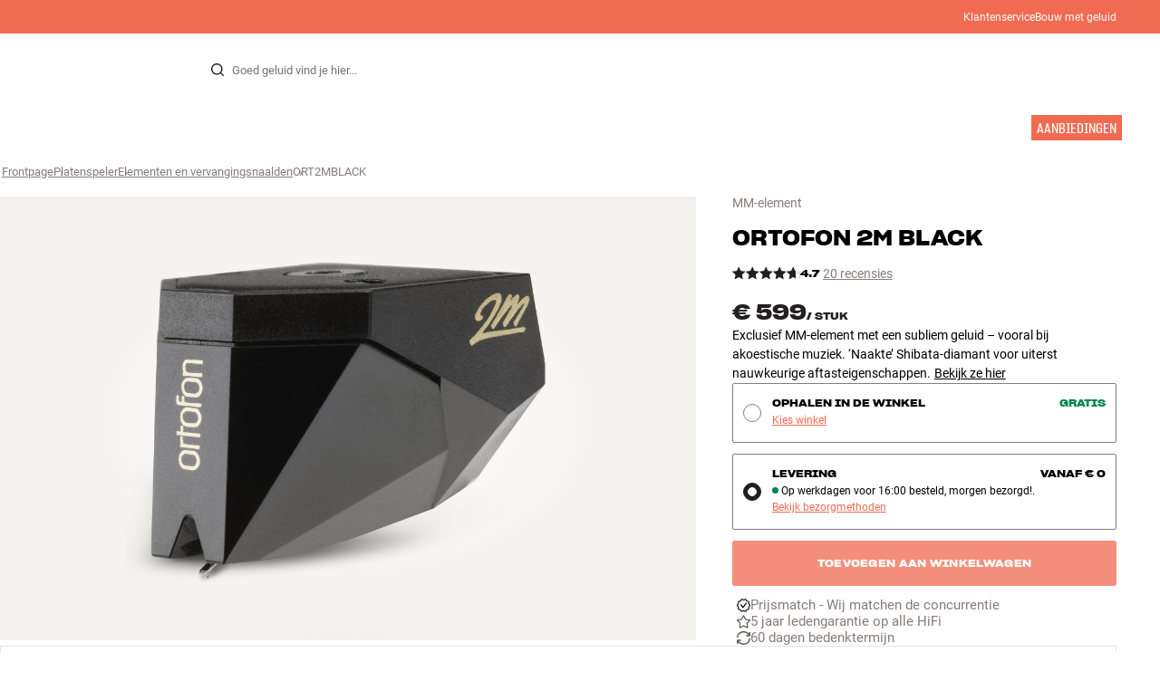

--- FILE ---
content_type: text/html
request_url: https://www.hifiklubben.nl/ortofon-2m-black-mm-element/ort2mblack/
body_size: 70317
content:
<!DOCTYPE html><html lang="nl" class="no-js"><head><meta name="buildinfo" content="20328"><meta charset="utf-8"><script>if(!(document.documentMode&&document.documentMode<=11))document.documentElement.className=document.documentElement.className.replace(/no-js/, '');</script><base href="/"><link rel="apple-touch-icon" sizes="180x180" href="/assets/favicons/apple-touch-icon.png"><link rel="icon" type="image/png" sizes="32x32" href="/assets/favicons/favicon-32x32.png"><link rel="icon" type="image/png" sizes="16x16" href="/assets/favicons/favicon-16x16.png"><link rel="manifest" href="/assets/favicons/site.webmanifest"><link rel="mask-icon" href="/assets/favicons/safari-pinned-tab.svg" color="#000000"><link rel="shortcut icon" href="/assets/favicons/favicon.ico"><meta name="msapplication-TileColor" content="#231f20"><meta name="msapplication-config" content="/assets/favicons/browserconfig.xml"><meta name="theme-color" content="#231f20"><meta name="viewport" content="width=device-width,initial-scale=1,viewport-fit=cover,maximum-scale=1,user-scalable=no,interactive-widget=resizes-content"><link rel="preload" href="assets/fonts/roboto/roboto-v19-latin-regular.woff2" as="font" crossorigin="anonymous"><link rel="preload" href="assets/fonts/roboto/roboto-v20-latin-700.woff2" as="font" crossorigin="anonymous"><link rel="preload" href="assets/fonts/medium11/SharpGroteskMedium11.woff2" as="font" crossorigin="anonymous"><link rel="preload" href="assets/fonts/medium15/SharpGroteskMedium15.woff2" as="font" crossorigin="anonymous"><link rel="preload" href="assets/fonts/semibold15/SharpGroteskSmBold15.woff2" as="font" crossorigin="anonymous"><link rel="preload" href="assets/fonts/semibold23/SharpGroteskSmBold23.woff2" as="font" crossorigin="anonymous"><meta name="google-site-verification" content="o5onTQ8GeujG1JPfM06P_GaQ0OWQWy7LGqt2ifT-Des"><link rel="stylesheet" href="/dist/main.d487c3c1.css"><link data-react-helmet="true" rel="canonical" href="https://www.hifiklubben.nl/ortofon-2m-black-mm-element/ort2mblack/"/><link data-react-helmet="true" rel="preload" as="image" media="(min-width: 768px) and (-webkit-min-device-pixel-ratio: 2)" fetchPriority="high" imageSrcSet="https://images.hifiklubben.com/image/7d67a92c-100c-44dc-b941-c47d42a688bb/pdp_e/ort2mbk.jpg"/><link data-react-helmet="true" rel="preload" as="image" media="(min-width: 768px) and (-webkit-max-device-pixel-ratio: 1.9)" fetchPriority="high" imageSrcSet="https://images.hifiklubben.com/image/7d67a92c-100c-44dc-b941-c47d42a688bb/pdp_b/ort2mbk.jpg"/><link data-react-helmet="true" rel="preload" as="image" media="(max-width: 767px)" fetchPriority="high" imageSrcSet="https://images.hifiklubben.com/image/7d67a92c-100c-44dc-b941-c47d42a688bb/pdp_b/ort2mbk.jpg"/><meta data-react-helmet="true" name="title" content="Ortofon 2M Black – exclusief MM-element met Shibata-diamant "/><meta data-react-helmet="true" name="description" content="Exclusief MM-element met een fraai geluid – vooral bij akoestische muziek. ‘Naakte’ Shibata-diamant voor uiterst nauwkeurige aftasteigenschappen. 5 jaar ledengarantie bij HiFi Klubben. Meer informatie"/><meta data-react-helmet="true" name="og:image" content="https://images.hifiklubben.com/image/7d67a92c-100c-44dc-b941-c47d42a688bb/pdp_d/ort2mbk.jpg"/><script data-react-helmet="true" >(function(w,d,s,l,i){w[l]=w[l]||[];w[l].push({"gtm.start": new Date().getTime(),event:"gtm.js"});var f=d.getElementsByTagName(s)[0],j=d.createElement(s),dl=l!="dataLayer"?"&l="+l:"";j.async=true;j.src="https://collector.hifiklubben.nl/gtm.js?id="+i+dl;j.addEventListener('load',window.markGoogleAsReady);f.parentNode.insertBefore(j,f);})(window,document,"script","dataLayer","GTM-TZ5VT4C");</script><script data-react-helmet="true" type="application/ld+json">[{"@context":"https://schema.org/","@type":"Organization","name":"HiFi Klubben","url":"https://www.hifiklubben.nl/","logo":"https://www.hifiklubben.nl/assets/img/hifi-klubben-logo.png","contactPoint":[{"@type":"ContactPoint","contactType":"Customer service","telephone":"085-3012181","email":"klantenservice@hifiklubben.nl","hoursAvailable":["Mo undefined-undefined","Tu undefined-undefined","We undefined-undefined","Th undefined-undefined","Fr undefined-undefined","Sa undefined-undefined","Su undefined-undefined"]}]}]</script><script data-react-helmet="true" type="application/ld+json">{"@context":"https://schema.org","@type":"Product","name":"2M Black","brand":{"@type":"Brand","name":"Ortofon","image":"https://static.hifiklubben.com/globalassets/brands-images/ortofon_x1000.png?height=50"},"productID":"ORT2MBLACK","sku":"ORT2MBLACK","color":"Black","isSimilarTo":[],"image":[{"@type":"ImageObject","url":"https://images.hifiklubben.com/image/7d67a92c-100c-44dc-b941-c47d42a688bb"}],"description":"Exclusief MM-element met een subliem geluid – vooral bij akoestische muziek. ‘Naakte’ Shibata-diamant voor uiterst nauwkeurige aftasteigenschappen.","review":{"@type":"Review","author":{"@type":"Person","name":"Wietze V."},"reviewBody":"De 2M Black is een exclusief MM-element en het hoogtepunt van alle expertise van Ortofon. De ‘naakte’ diamant met Shibata-slijping heeft een extra breed contactoppervlak, waardoor hij de groeven uitstekend aftast, wat zorgt voor een enorme dynamiek en superlage vervorming – naar welk genre je ook luistert.  De 2M Black klinkt in feite net zo goed als een echt Moving Coil-element. Maar met de voordelen van MM – je kunt hem dus gebruiken op gewone toonarmen, en je kunt de naald los vervangen, wat op termijn weer goed is voor je portemonnee.  Let op: De 2M Black is ook verkrijgbaar in een iets lagere 2MR-versie. Die past bijvoorbeeld op een aantal platenspelers van Rega, waar je anders een tussenschijf (spacer) onder de toonarm zou moeten monteren. Afgezien van de vorm en het iets lagere gewicht van de 2MR, zijn de twee versies 100% identiek. Ze hebben zelfs dezelfde naald.  GRATIS MONTAGE  HiFi Klubben helpt je graag om het element te vinden dat perfect bij je platenspeler past. En als je bij HiFi Klubben een nieuw element koopt, monteren wij het gratis en voor niets op je platenspeler. Vraag jouw HiFi Klubben om meer informatie."},"gtin14":"5705796080049","aggregateRating":{"@type":"AggregateRating","bestRating":5,"ratingValue":4.7,"ratingCount":20,"reviewCount":13,"worstRating":1},"positiveNotes":{"@type":"ItemList","itemListElement":[{"@type":"ListItem","position":1,"name":"‘Naakte’ Shibata-diamant op een naalddrager van aluminium"},{"@type":"ListItem","position":2,"name":"Ideaal voor akoestische muziek"},{"@type":"ListItem","position":3,"name":"Spoelen met geleiders van verzilverd OFC-koper"},{"@type":"ListItem","position":4,"name":"Uitstekende rubberen ophanging van Ortofon"},{"@type":"ListItem","position":5,"name":"Uitstekende aftasteigenschappen, zelfs bij lage naalddruk (1,5 gram)"},{"@type":"ListItem","position":6,"name":"Hoge output (5 mV)"},{"@type":"ListItem","position":7,"name":"Geschikt voor gewone toonarmen en standaard SME-behuizingen"},{"@type":"ListItem","position":8,"name":"Geschikt voor alle standaard platenspeleringangen en RIAA-/phono-voorversterkers (MM)"},{"@type":"ListItem","position":9,"name":"De naald kan apart worden vervangen*"}]},"negativeNotes":{"@type":"ItemList","itemListElement":[{"@type":"ListItem","position":1,"name":"Geen naaldarm van borium"},{"@type":"ListItem","position":2,"name":"Verdient een goede RIAA-/phono-voorversterker"},{"@type":"ListItem","position":3,"name":"Sommige duurdere MC-elementen hebben nog meer detaillering en dynamiek"}]},"offers":{"type":"https://schema.org/Offer","priceCurrency":"EUR","price":"599","url":"https://www.hifiklubben.nl/ortofon-2m-black-mm-element/ort2mblack/","availability":"https://schema.org/InStock","itemCondition":"NewCondition"}}</script><title data-react-helmet="true">Ortofon 2M Black – exclusief MM-element met Shibata-diamant </title><script id="CookieConsent" src="https://policy.app.cookieinformation.com/uc.js" data-gcm-enabled="false" data-culture="NL" type="text/javascript"></script>
<meta name="p:domain_verify" content="4e17a1c1c5e337dded94d57cda6629f5"/><link data-chunk="pdp" rel="preload" crossorigin="anonymous" as="style" href="/dist/pdp.d3f92582.css">
<link data-chunk="pdp" rel="preload" crossorigin="anonymous" as="style" href="/dist/554.182abe66.css">
<link data-chunk="pdp" rel="preload" crossorigin="anonymous" as="script" href="/dist/5020.11b36968.js">
<link data-chunk="pdp" rel="preload" crossorigin="anonymous" as="script" href="/dist/8431.02427d08.js">
<link data-chunk="pdp" rel="preload" crossorigin="anonymous" as="script" href="/dist/1606.1ceb4f38.js">
<link data-chunk="pdp" rel="preload" crossorigin="anonymous" as="script" href="/dist/554.fe843fba.js">
<link data-chunk="pdp" rel="preload" crossorigin="anonymous" as="script" href="/dist/pdp.ac7a12d6.js"><link data-chunk="pdp" rel="stylesheet" crossorigin="anonymous" href="/dist/554.182abe66.css">
<link data-chunk="pdp" rel="stylesheet" crossorigin="anonymous" href="/dist/pdp.d3f92582.css"></head><body><noscript><iframe aria-hidden="true" src="https://www.googletagmanager.com/ns.html?id=GTM-TZ5VT4C" height="0" width="0" style="display:none;visibility:hidden">Loading Google Tag Manager...</iframe></noscript><div id="root"><div class="e8c7e9d5" data-app-static="true"><a href="/ortofon-2m-black-mm-element/ort2mblack/#app-content" class="sr-only e391bedb">Skip to content</a><header data-main-page-header="true" data-visible="true" class="d8de912e ba7ca241"><div class="b2d74ce5" style="background-color:#f16a52;color:#fff"><div data-page-container="true" class="c7226732 eb03a75b"><span></span><div class="e294794a dbad5b20 c3dc122f c22d5ee4 d462aadb"><a href="/klantenservice/">Klantenservice</a><a href="/inspiratie/live-like-a-listener/live-like-a-listener/">Bouw met geluid</a></div></div></div><div data-page-container="true" class="c7226732"><div class="d841e8d0" data-header-top="true"><div class="ad62c2b1 fdeaf277"><label class="a03e5e5c dc7b0ad2 da79dadf" for="static-menu-controller" aria-label="Menu"><span data-icon="Menu" aria-hidden="true" class="svg-icon a14b4f30 e8b7e522"><svg><use xlink:href="#icon-menu"></use></svg></span><span class="f52d90bc">Menu</span></label><button type="button" class="a03e5e5c dc7b0ad2 c5bc6584" aria-label="Menu"><span data-icon="Menu" aria-hidden="true" class="svg-icon a14b4f30 e8b7e522"><svg><use xlink:href="#icon-menu"></use></svg></span><span class="f52d90bc">Menu</span></button></div><div class="e6e84559"><a href="/" class="ddde099a" title="Naar de frontpage"><span data-icon="Logo" aria-hidden="true" class="svg-icon a14b4f30 db994f86"><svg><use xlink:href="#icon-logo"></use></svg></span></a></div><div data-focus-guard="true" tabindex="-1" style="width:1px;height:0px;padding:0;overflow:hidden;position:fixed;top:1px;left:1px"></div><div data-focus-lock-disabled="disabled" class="search-wrapper ad0ded5f"><form class="b32e52de"><div class="d130ba22"><button class="d334b7bf" type="submit" title="Zoek" aria-hidden="true" tabindex="-1"><span data-icon="Search" aria-hidden="true" class="svg-icon a14b4f30"><svg><use xlink:href="#icon-search"></use></svg></span></button><input class="ee1db0b5 e3f9fb04" aria-label="Zoek voor:" type="search" autoCorrect="off" spellCheck="false" autoComplete="off" placeholder="Goed geluid vind je hier..." maxLength="200" value=""/></div></form></div><div data-focus-guard="true" tabindex="-1" style="width:1px;height:0px;padding:0;overflow:hidden;position:fixed;top:1px;left:1px"></div><div class="cde0c326 fdeaf277"><a href="/winkels/" class="a03e5e5c dc7b0ad2" aria-label="Winkels"><span data-icon="Mappin" aria-hidden="true" class="svg-icon a14b4f30 e8b7e522"><svg><use xlink:href="#icon-mappin"></use></svg></span><span class="f52d90bc">Winkels</span></a><button type="button" class="a03e5e5c dc7b0ad2" aria-label="Inloggen"><span data-icon="Person" aria-hidden="true" class="svg-icon a14b4f30 e8b7e522"><svg><use xlink:href="#icon-person"></use></svg></span><span class="f52d90bc">Inloggen</span></button><dialog class="e4cbb6ce f5ebe82c e96213af"><div class="f086e46a" data-modal-content="true"><div data-modal-header="true"><div class="e294794a faf7d934 d1c550c9 e284adae" data-modal-title="true"></div><button class="d3158873 f3c712b7" type="button" data-modal-close="true"><span data-icon="Cross" aria-hidden="true" class="svg-icon a14b4f30"><svg><use xlink:href="#icon-cross"></use></svg></span></button></div><div data-modal-main="true"></div></div></dialog><a href="/checkout/basket/" class="a03e5e5c dc7b0ad2" aria-label="Winkelwagen" id="header-mini-basket"><span data-icon="Bag" aria-hidden="true" class="svg-icon a14b4f30 e8b7e522"><svg><use xlink:href="#icon-bag"></use></svg></span><span class="f52d90bc">Winkelwagen</span><span class="a3ee3804 ced38f30" data-count="0">1<span class="f4205441"></span></span></a></div></div></div><div class="f5d2a1d6"><div data-page-container="true" class="c7226732"><div class="e45639a7"><div class="fe97007b"><a href="/" class="ddde099a b20445ea" title="Naar de frontpage"><span data-icon="Logo" aria-hidden="true" class="svg-icon a14b4f30 db994f86"><svg><use xlink:href="#icon-logo"></use></svg></span></a><button class="f769315f" type="button"><span data-icon="ArrowLeft" aria-hidden="true" class="svg-icon a14b4f30"><svg><use xlink:href="#icon-arrow-left"></use></svg></span></button></div><div class="a64bc6bb"></div><button class="fc42bb25" type="button"><span data-icon="Cross" aria-hidden="true" class="svg-icon a14b4f30"><svg><use xlink:href="#icon-cross"></use></svg></span></button></div><div class="b21b3d25"><ul class="ff32e247"><li><a href="/stereo/" class="a9004664" data-active="false" id="56021btn"><div class="cd316b73 dbc2add4"><picture style="padding-top:100%" class="a3e9ccd9"><img alt="" src="https://static.hifiklubben.com/globalassets/listview-images/01-stereo-hifi/hifi_radio.jpg?width=100" loading="lazy" width="100" height="100" data-image-image="true" class="bf7095ef a4a66411 a5087070 b3a410fc bc8539c7"/></picture></div><span class="e5492ed6 ce84f9a6" data-outlet-related="false">Hi-fi</span><span data-icon="ArrowRight" aria-hidden="true" class="svg-icon a14b4f30 ec829eb0"><svg><use xlink:href="#icon-arrow-right"></use></svg></span></a></li><li><a href="/luidsprekers/" class="a9004664" data-active="false" id="56087btn"><div class="cd316b73 dbc2add4"><picture style="padding-top:100%" class="a3e9ccd9"><img alt="" src="https://static.hifiklubben.com/globalassets/listview-images/02-speakers/active_speakers.jpg?width=100" loading="lazy" width="100" height="100" data-image-image="true" class="bf7095ef a4a66411 a5087070 b3a410fc bc8539c7"/></picture></div><span class="e5492ed6 ce84f9a6" data-outlet-related="false">Luidsprekers</span><span data-icon="ArrowRight" aria-hidden="true" class="svg-icon a14b4f30 ec829eb0"><svg><use xlink:href="#icon-arrow-right"></use></svg></span></a></li><li><a href="/platenspeler/" class="a9004664" data-active="false" id="166148btn"><div class="cd316b73 dbc2add4"><picture style="padding-top:100%" class="a3e9ccd9"><img alt="" src="https://static.hifiklubben.com/globalassets/listview-images/03-turntables/turntables_v2.jpg?width=100" loading="lazy" width="100" height="100" data-image-image="true" class="bf7095ef a4a66411 a5087070 b3a410fc bc8539c7"/></picture></div><span class="e5492ed6 ce84f9a6" data-outlet-related="false">Platenspeler</span><span data-icon="ArrowRight" aria-hidden="true" class="svg-icon a14b4f30 ec829eb0"><svg><use xlink:href="#icon-arrow-right"></use></svg></span></a></li><li><a href="/koptelefoons/" class="a9004664" data-active="false" id="56088btn"><div class="cd316b73 dbc2add4"><picture style="padding-top:100%" class="a3e9ccd9"><img alt="" src="https://static.hifiklubben.com/globalassets/listview-images/04-headphones/over_ear_headphones.jpg?width=100" loading="lazy" width="100" height="100" data-image-image="true" class="bf7095ef a4a66411 a5087070 b3a410fc bc8539c7"/></picture></div><span class="e5492ed6 ce84f9a6" data-outlet-related="false">Koptelefoons</span><span data-icon="ArrowRight" aria-hidden="true" class="svg-icon a14b4f30 ec829eb0"><svg><use xlink:href="#icon-arrow-right"></use></svg></span></a></li><li><a href="/surround/" class="a9004664" data-active="false" id="194893btn"><div class="cd316b73 dbc2add4"><picture style="padding-top:100%" class="a3e9ccd9"><img alt="" src="https://static.hifiklubben.com/contentassets/c18787cf58e049a39fe860fd0610e4ef/solution-8_dalioberonon1loa_dalioberon5loa_dalioberonvokalloa_dalisube9fwh_denavrx1600hbk.jpg?width=100" loading="lazy" width="100" height="100" data-image-image="true" class="bf7095ef a4a66411 a5087070 b3a410fc bc8539c7"/></picture></div><span class="e5492ed6 ce84f9a6" data-outlet-related="false">Surround</span><span data-icon="ArrowRight" aria-hidden="true" class="svg-icon a14b4f30 ec829eb0"><svg><use xlink:href="#icon-arrow-right"></use></svg></span></a></li><li><a href="/tv/" class="a9004664" data-active="false" id="56090btn"><div class="cd316b73 dbc2add4"><picture style="padding-top:100%" class="a3e9ccd9"><img alt="" src="https://static.hifiklubben.com/globalassets/listview-images/05-cinema/tvs.jpg?width=100" loading="lazy" width="100" height="100" data-image-image="true" class="bf7095ef a4a66411 a5087070 b3a410fc bc8539c7"/></picture></div><span class="e5492ed6 ce84f9a6" data-outlet-related="false">Tv </span><span data-icon="ArrowRight" aria-hidden="true" class="svg-icon a14b4f30 ec829eb0"><svg><use xlink:href="#icon-arrow-right"></use></svg></span></a></li><li><a href="/complete-oplossingen/" class="a9004664" data-active="false" id="194894btn"><div class="cd316b73 dbc2add4"><picture style="padding-top:100%" class="a3e9ccd9"><img alt="" src="https://static.hifiklubben.com/contentassets/ca227b74e7124a698cf310de6bb08666/argtt3bk_argfortea4mk2bk.jpg?width=100" loading="lazy" width="100" height="100" data-image-image="true" class="bf7095ef a4a66411 a5087070 b3a410fc bc8539c7"/></picture></div><span class="e5492ed6 ce84f9a6" data-outlet-related="false">Systeem</span><span data-icon="ArrowRight" aria-hidden="true" class="svg-icon a14b4f30 ec829eb0"><svg><use xlink:href="#icon-arrow-right"></use></svg></span></a></li><li><a href="/kabels/" class="a9004664" data-active="false" id="69925btn"><div class="cd316b73 dbc2add4"><picture style="padding-top:100%" class="a3e9ccd9"><img alt="" src="https://static.hifiklubben.com/globalassets/listview-images/06-cables/speaker_cables.jpg?width=100" loading="lazy" width="100" height="100" data-image-image="true" class="bf7095ef a4a66411 a5087070 b3a410fc bc8539c7"/></picture></div><span class="e5492ed6 ce84f9a6" data-outlet-related="false">Kabels</span><span data-icon="ArrowRight" aria-hidden="true" class="svg-icon a14b4f30 ec829eb0"><svg><use xlink:href="#icon-arrow-right"></use></svg></span></a></li><li><a href="/accessoires/" class="a9004664" data-active="false" id="56091btn"><div class="cd316b73 dbc2add4"><picture style="padding-top:100%" class="a3e9ccd9"><img alt="" src="https://static.hifiklubben.com/globalassets/listview-images/07-accessories/speaker_accessories.jpg?width=100" loading="lazy" width="100" height="100" data-image-image="true" class="bf7095ef a4a66411 a5087070 b3a410fc bc8539c7"/></picture></div><span class="e5492ed6 ce84f9a6" data-outlet-related="false">Accessoires</span><span data-icon="ArrowRight" aria-hidden="true" class="svg-icon a14b4f30 ec829eb0"><svg><use xlink:href="#icon-arrow-right"></use></svg></span></a></li></ul><ul class="ff32e247"><li><a href="/inspiratie/" class="a9004664" data-hide-image="false" data-active="false" id="56093btn"><div class="cd316b73 dbc2add4"><picture style="padding-top:100%" class="a3e9ccd9"><img alt="" src="https://static.hifiklubben.com/globalassets/listview-images/other/inspiration_listview.jpg?width=100" loading="lazy" width="100" height="100" data-image-image="true" class="bf7095ef a4a66411 a5087070 b3a410fc bc8539c7"/></picture></div><span class="d9e7f611 e5492ed6 ce84f9a6 dc7b0ad2" data-outlet-related="false">Inspiratie</span></a></li><li><a href="/merken/" class="a9004664" data-hide-image="false" data-active="false" id="56092btn"><div class="cd316b73 dbc2add4"><picture style="padding-top:100%" class="a3e9ccd9"><img alt="" src="https://static.hifiklubben.com/globalassets/listview-images/08-brands/400x400_other_brands.jpg?width=100" loading="lazy" width="100" height="100" data-image-image="true" class="bf7095ef a4a66411 a5087070 b3a410fc bc8539c7"/></picture></div><span class="d9e7f611 e5492ed6 ce84f9a6 dc7b0ad2" data-outlet-related="false">Merken</span><span data-icon="ArrowRight" aria-hidden="true" class="svg-icon a14b4f30 ec829eb0"><svg><use xlink:href="#icon-arrow-right"></use></svg></span></a></li><li><a href="/nieuw/" class="a9004664" data-hide-image="false" data-active="false" id="72829btn"><div class="cd316b73 dbc2add4"><picture style="padding-top:100%" class="a3e9ccd9"><img alt="" src="https://static.hifiklubben.com/contentassets/36d93228e4fb4236810424f2b085def9/blsound.jpg?width=100" loading="lazy" width="100" height="100" data-image-image="true" class="bf7095ef a4a66411 a5087070 b3a410fc bc8539c7"/></picture></div><span class="d9e7f611 e5492ed6 ce84f9a6 dc7b0ad2" data-outlet-related="false">Nieuw</span></a></li><li><a href="/aanbiedingen/" class="a9004664" data-hide-image="false" data-active="false" id="56094btn"><div class="cd316b73 dbc2add4"><picture style="padding-top:100%" class="a3e9ccd9"><img alt="" src="https://static.hifiklubben.com/globalassets/listview-images/other/offers_2.png?width=100" loading="lazy" width="100" height="100" data-image-image="true" class="bf7095ef a4a66411 a5087070 b3a410fc bc8539c7"/></picture></div><span class="d9e7f611 e5492ed6 ce84f9a6 dc7b0ad2" data-outlet-related="true">Aanbiedingen</span></a></li></ul><div class="e61c3f80" style="opacity:0"></div><ul class="d3b5b8eb"><li><a href="/winkels/" class="ae06aa80" title="Winkels"><span data-icon="Mappin" aria-hidden="true" class="svg-icon a14b4f30"><svg><use xlink:href="#icon-mappin"></use></svg></span><span class="e294794a f67351a3">Winkels</span></a></li><li><a href="/klantenservice/" class="ae06aa80" title="Klantenservice"><span data-icon="Headset" aria-hidden="true" class="svg-icon a14b4f30"><svg><use xlink:href="#icon-headset"></use></svg></span><span class="e294794a f67351a3">Klantenservice</span></a></li><li><a href="/" class="ae06aa80" title="Mijn profiel"><span data-icon="Person" aria-hidden="true" class="svg-icon a14b4f30"><svg><use xlink:href="#icon-person"></use></svg></span><span class="e294794a f67351a3">Inloggen</span></a></li><a href="/klantenservice/" class="ae06aa80"><span class="e294794a f67351a3">Klantenservice</span></a><a href="/inspiratie/live-like-a-listener/live-like-a-listener/" class="ae06aa80"><span class="e294794a f67351a3">Bouw met geluid</span></a></ul></div></div><dialog class="e302f7d2"><div data-page-container="true" class="c7226732 a69111d0"><div><header class="da7693ec"><h3 class="e294794a b7e0ff6f ce88ab60 e284adae"></h3></header><div class="f4bb6e7a"></div></div><div><div></div></div></div></dialog></div></header><main class="a72f7d06" id="app-content"><article><div class="fcbcd96c"><div data-page-container="true" class="c7226732 bdc08440"><ul class="a4f2f1fa"><li class="eb06ccd9"><a href="/" title="Frontpage">Frontpage</a><span class="a227ebf2">›</span></li><li class="eb06ccd9"><a href="/platenspeler/" title="Platenspeler">Platenspeler</a><span class="a227ebf2">›</span></li><li class="eb06ccd9"><a href="/platenspeler/elementen-vervangingsnaalden/" title="Elementen en vervangingsnaalden">Elementen en vervangingsnaalden</a><span class="a227ebf2">›</span></li><li class="eb06ccd9">ORT2MBLACK</li></ul></div></div><div class="ef2a34c4"><div data-page-container="true" class="c7226732"><div class="a897dac4" id="product-page-info"><header><section class="e3f3a774"><a href="/platenspeler/elementen-vervangingsnaalden/" class="e294794a f0ca7b1d e0c728b4 c22d5ee4 f67351a3 eea189ff">MM-element</a><div class="e8d20271"><h1 class="e294794a e79f0d14 b807a937 e284adae">Ortofon<!-- --> <!-- -->2M Black</h1><div><aside class="e294794a dbad5b20 c3dc122f c22d5ee4 c214aabe" aria-hidden="true" tabindex="-1"></p><p>Bij HiFi Klubben krijg je goed geluid, echte expertise en eerlijk advies – en daar hoef je natuurlijk niet extra voor te betalen.</p><p><a aria-hidden tabindex="-1" href='/klantenservice/daarom-kies-je-voor-hifi-klubben/'>Lees meer over prijsmatch</a>.</p></aside></div></div><div class="b0ec380d"><div class="a006818e"><div class="bff5a6cd"><div class="cb57da8b"><span data-icon="StarSharp" aria-hidden="true" class="svg-icon a14b4f30 eb01cab7"><svg><use xlink:href="#icon-star-sharp"></use></svg></span></div><div class="cb57da8b"><span data-icon="StarSharp" aria-hidden="true" class="svg-icon a14b4f30 eb01cab7"><svg><use xlink:href="#icon-star-sharp"></use></svg></span></div><div class="cb57da8b"><span data-icon="StarSharp" aria-hidden="true" class="svg-icon a14b4f30 eb01cab7"><svg><use xlink:href="#icon-star-sharp"></use></svg></span></div><div class="cb57da8b"><span data-icon="StarSharp" aria-hidden="true" class="svg-icon a14b4f30 eb01cab7"><svg><use xlink:href="#icon-star-sharp"></use></svg></span></div><div class="cb57da8b"><span data-icon="StarSharp" aria-hidden="true" class="svg-icon a14b4f30 eb01cab7" style="width:70%"><svg><use xlink:href="#icon-star-sharp"></use></svg></span><span data-icon="StarSharp" aria-hidden="true" class="svg-icon a14b4f30 eb01cab7 d7fc56f8" style="width:30%"><svg><use xlink:href="#icon-star-sharp"></use></svg></span></div></div></div><div class="e294794a afa435e4 f8a7e252 e284adae">4.7</div><a class="b4236018" href="/ortofon-2m-black-mm-element/ort2mblack/#ratings">20 recensies</a></div></section></header><main><div class="a9bb2c95"><div class="cd316b73 d6f4cd12"><picture style="padding-top:117.7%" class="a3e9ccd9"><img alt="" src="https://images.hifiklubben.com/image/7d67a92c-100c-44dc-b941-c47d42a688bb" loading="eager" data-image-image="true" fetchPriority="high" class="bf7095ef a4a66411 a5087070 b3a410fc bc8539c7"/></picture></div></div></main><aside><div class="d0f9f7f5"><div class="fb47295a"><div class="a9d19188"><div><div class="ec38a40d ff65d12b"><span class="e294794a e79f0d14 b807a937 e284adae c9af8a3b">€ 599</span><span class="e294794a afa435e4 f8a7e252 e284adae c9af8a3b">/ <!-- -->stuk</span></div></div></div><div class="c2b844af"><div data-pp-message="" data-pp-style-layout="text" data-pp-style-logo-type="inline" data-pp-style-text-color="black" data-pp-style-text-size="10" data-pp-amount="599" data-pp-placement="product"></div></div></div><div class="e294794a e379b756 e9fcb041 c22d5ee4">Exclusief MM-element met een subliem geluid – vooral bij akoestische muziek. ‘Naakte’ Shibata-diamant voor uiterst nauwkeurige aftasteigenschappen.<a class="bc646049" href="/ortofon-2m-black-mm-element/ort2mblack/#description">Bekijk ze hier</a></div></div><div class="ea4cedd4"><div><input type="radio" class="cbe66c1a fbbd465c" id="collectInStore-method" name="delivery-method" value="collectInStore"/><label class="e8f265e4 f3caa07f" for="collectInStore-method"><div class="b44e62d9"></div><div class="e294794a dbad5b20 c3dc122f c22d5ee4 cdc7dcec"> <button class="d3158873 a4b20951" type="button">Kies winkel</button></div><div class="e294794a afa435e4 f8a7e252 e284adae a527bd40"><span>Ophalen in de winkel</span><span><div class="e294794a afa435e4 f8a7e252 e284adae e29e0f37">Gratis</div></span></div></label><input type="radio" class="cbe66c1a fbbd465c" id="delivery-method" name="delivery-method" checked="" value="delivery"/><label class="e8f265e4 f3caa07f" for="delivery-method"><div class="b44e62d9 f8977048"></div><div class="e294794a dbad5b20 c3dc122f c22d5ee4 cdc7dcec"><span class="ab7937b3"><span class="f62fb6ae fae35cd3 f4511ca0">Op werkdagen voor 16:00 besteld, morgen bezorgd!</span><span>Op werkdagen voor 16:00 besteld, morgen bezorgd!. <button class="d3158873 a4b20951" type="button">Bekijk bezorgmethoden</button></span></span></div><div class="e294794a afa435e4 f8a7e252 e284adae a527bd40"><span>Levering</span><span>Vanaf € 0</span></div></label><dialog class="e4cbb6ce f5ebe82c e96213af"><div class="f086e46a" data-modal-content="true"><div data-modal-header="true"><div class="e294794a faf7d934 d1c550c9 e284adae" data-modal-title="true">Bezorgmethoden</div><button class="d3158873 f3c712b7" type="button" data-modal-close="true"><span data-icon="Cross" aria-hidden="true" class="svg-icon a14b4f30"><svg><use xlink:href="#icon-cross"></use></svg></span></button></div><div data-modal-main="true"><div class="e8ef8106"><form class="cad019fb"><div><div data-field-wrapper="true" class="ed36d63c has-label"><label class="fa7b95c8" aria-label="Postcode"><div class="e294794a a876af8a a9564a8e c22d5ee4 f67351a3 aff69a4a" aria-hidden="true">Postcode</div><input type="text" class="addcb5d8 f1f0264f" placeholder="Postcode" maxLength="20" autoComplete="postal-code" required="" aria-invalid="false" name="zip"/></label></div></div><button class="d3158873 c1a365f8 a96d444c" type="button"><span data-icon="Mappin" aria-hidden="true" class="svg-icon a14b4f30 bff90170"><svg><use xlink:href="#icon-mappin"></use></svg></span><span class="e294794a a876af8a a9564a8e c22d5ee4 f67351a3 label">Gebruik mijn huidige locatie</span></button></form><div class="e294794a dbad5b20 c3dc122f c22d5ee4">Deze prijzen zijn gebaseerd op verzending van één enkel product. De uiteindelijke verzendkosten van je bestelling zijn gebaseerd op alle artikelen in je winkelmandje en worden correct weergegeven bij het afrekenen.</div></div></div></div></dialog><button type="button" aria-disabled="true" class="c7bc867d a21f4875 b3b54f97 dc7b0ad2 a445bcf1 f0dad00a d192a9bc" disabled=""><span class="a2c4b4b0">Toevoegen aan winkelwagen</span></button><div class="b84e9c31"><button type="button" aria-disabled="true" class="c7bc867d a21f4875 b3b54f97 dc7b0ad2 a445bcf1 f0dad00a" disabled=""><span class="a2c4b4b0">Toevoegen aan winkelwagen</span></button></div><dialog class="b193041e f5ebe82c e62bb337"><div class="f086e46a" data-modal-content="true"><div data-modal-header="true"><div class="e294794a faf7d934 d1c550c9 e284adae" data-modal-title="true"><span data-icon="CheckmarkCircleFat" aria-hidden="true" class="svg-icon a14b4f30 eaa07849"><svg><use xlink:href="#icon-checkmark-circle-fat"></use></svg></span> <!-- -->Toegevoegd aan winkelwagen</div><button class="d3158873 f3c712b7" type="button" data-modal-close="true"><span data-icon="Cross" aria-hidden="true" class="svg-icon a14b4f30"><svg><use xlink:href="#icon-cross"></use></svg></span></button></div><div data-modal-main="true"><div class="e4550d8a"><div class="f76aa02d"></div><div class="e9aafd74"><div class="ce01fa6a"><div class="b39a561d"><span class="e294794a afa435e4 f8a7e252 e284adae">Subtotaal</span><span class="e294794a a876af8a a9564a8e c22d5ee4">(<!-- --> <!-- -->product, totaal<!-- -->)</span></div><span class="e294794a afa435e4 f8a7e252 e284adae"></span></div><div class="a878aea5"><a href="/checkout/basket/" class="c7bc867d a21f4875 b3b54f97 dc7b0ad2 f0dad00a"><span class="a2c4b4b0">Toon winkelwagen</span></a><button type="button" class="a5ba5f87 a21f4875 b3b54f97 dc7b0ad2 f0dad00a"><span class="a2c4b4b0">Doorgaan met winkelen</span></button></div></div></div></div></div></dialog></div></div><div><div class="f389f85a e284adae"></div><ul class="e099363b"><li><a href="https://www.hifiklubben.nl/klantenservice/daarom-kies-je-voor-hifi-klubben/#pricematch" class="b9835a49" rel="noopener"><span class="d4ed7b0e" style="--hifi-selling-point-icon-width:15px"><picture class="a3e9ccd9 a486ef3f"><img alt="" src="https://static.hifiklubben.com/globalassets/ui/usp/pictograms/pricematch.svg" loading="lazy" data-image-image="true" class="bf7095ef"/></picture></span><span class="aa2e0f96">Prijsmatch - Wij matchen de concurrentie</span></a></li><li><a href="/klantenservice/klantenclub/" class="b9835a49"><span class="d4ed7b0e" style="--hifi-selling-point-icon-width:15px"><picture class="a3e9ccd9 a486ef3f"><img alt="" src="https://static.hifiklubben.com/globalassets/ui/usp/pictograms/garanti_grey.svg" loading="lazy" data-image-image="true" class="bf7095ef"/></picture></span><span class="aa2e0f96">5 jaar ledengarantie op alle HiFi</span></a></li><li><a href="/klantenservice/omruilen-en-retourneren/" class="b9835a49"><span class="d4ed7b0e" style="--hifi-selling-point-icon-width:15px"><picture class="a3e9ccd9 a486ef3f"><img alt="" src="https://static.hifiklubben.com/globalassets/ui/usp/pictograms/buy-try_grey.svg" loading="lazy" data-image-image="true" class="bf7095ef"/></picture></span><span class="aa2e0f96">60 dagen bedenktermijn</span></a></li></ul></div><div></div></aside></div></div><div data-page-container="true" class="c7226732"><div class="b12ccb89"><div class="bb18b10e"><div><h4 class="c2927bf0 e284adae">Voors</h4><ul class="a9396921 ffb49185 c6e74a1e"><li class="fc8cbcb0 e9fcb041 c22d5ee4"><span data-icon="Plus" aria-hidden="true" class="svg-icon a14b4f30"><svg><use xlink:href="#icon-plus"></use></svg></span><span>‘Naakte’ Shibata-diamant op een naalddrager van aluminium</span></li><li class="fc8cbcb0 e9fcb041 c22d5ee4"><span data-icon="Plus" aria-hidden="true" class="svg-icon a14b4f30"><svg><use xlink:href="#icon-plus"></use></svg></span><span>Ideaal voor akoestische muziek</span></li><li class="fc8cbcb0 e9fcb041 c22d5ee4"><span data-icon="Plus" aria-hidden="true" class="svg-icon a14b4f30"><svg><use xlink:href="#icon-plus"></use></svg></span><span>Spoelen met geleiders van verzilverd OFC-koper</span></li><li class="fc8cbcb0 e9fcb041 c22d5ee4"><span data-icon="Plus" aria-hidden="true" class="svg-icon a14b4f30"><svg><use xlink:href="#icon-plus"></use></svg></span><span>Uitstekende rubberen ophanging van Ortofon</span></li><li class="fc8cbcb0 e9fcb041 c22d5ee4"><span data-icon="Plus" aria-hidden="true" class="svg-icon a14b4f30"><svg><use xlink:href="#icon-plus"></use></svg></span><span>Uitstekende aftasteigenschappen, zelfs bij lage naalddruk (1,5 gram)</span></li><li class="fc8cbcb0 e9fcb041 c22d5ee4"><span data-icon="Plus" aria-hidden="true" class="svg-icon a14b4f30"><svg><use xlink:href="#icon-plus"></use></svg></span><span>Hoge output (5 mV)</span></li><li class="fc8cbcb0 e9fcb041 c22d5ee4"><span data-icon="Plus" aria-hidden="true" class="svg-icon a14b4f30"><svg><use xlink:href="#icon-plus"></use></svg></span><span>Geschikt voor gewone toonarmen en standaard SME-behuizingen</span></li><li class="fc8cbcb0 e9fcb041 c22d5ee4"><span data-icon="Plus" aria-hidden="true" class="svg-icon a14b4f30"><svg><use xlink:href="#icon-plus"></use></svg></span><span>Geschikt voor alle standaard platenspeleringangen en RIAA-/phono-voorversterkers (MM)</span></li><li class="fc8cbcb0 e9fcb041 c22d5ee4"><span data-icon="Plus" aria-hidden="true" class="svg-icon a14b4f30"><svg><use xlink:href="#icon-plus"></use></svg></span><span>De naald kan apart worden vervangen*</span></li></ul><button class="c233dfd2" type="button">Toon alle voordelen</button></div><div><h4 class="c2927bf0 e284adae">Tegens</h4><ul class="a9396921 c6e74a1e"><li class="fc8cbcb0 e9fcb041 c22d5ee4"><span data-icon="Minus" aria-hidden="true" class="svg-icon a14b4f30"><svg><use xlink:href="#icon-minus"></use></svg></span><span>Geen naaldarm van borium</span></li><li class="fc8cbcb0 e9fcb041 c22d5ee4"><span data-icon="Minus" aria-hidden="true" class="svg-icon a14b4f30"><svg><use xlink:href="#icon-minus"></use></svg></span><span>Verdient een goede RIAA-/phono-voorversterker</span></li><li class="fc8cbcb0 e9fcb041 c22d5ee4"><span data-icon="Minus" aria-hidden="true" class="svg-icon a14b4f30"><svg><use xlink:href="#icon-minus"></use></svg></span><span>Sommige duurdere MC-elementen hebben nog meer detaillering en dynamiek</span></li></ul></div></div><button class="c312b44d" type="button">Toon alle voor- en nadelen</button><a href="/experts/expert/1341" class="add0f125"><picture class="a3e9ccd9 a486ef3f d3105d65"><img alt="Wietze V." src="https://www.hifi.academy/_customerFiles/hifi_academy/documents/182549E1-B490-48D9-A6BA-49BC3C4C03FF.jpg?width=140&amp;height=140" loading="lazy" data-image-image="true" class="bf7095ef"/></picture><div class="e49d2ffb"><div class="e294794a b7e0ff6f ce88ab60 e284adae">Wietze V.</div><p class="c75e1bce e9fcb041 c22d5ee4">Amersfoort</p></div></a></div></div><section><div data-page-container="true" class="c7226732 f96fcb38"><div class="ef2d3a25" id="description"><button class="ceaf197e e5f3e425" aria-expanded="true" id="acc-description-header" aria-controls="acc-description-panel" type="button"><span class="e294794a b7e0ff6f ce88ab60 e284adae" data-header-content="true"><span class="a97f87e0">Beschrijving</span></span><span class="b71889f2 e2ff1af7" data-collapse-icon="true"><span data-icon="ArrowHeadDown" aria-hidden="true" class="svg-icon a14b4f30"><svg><use xlink:href="#icon-arrow-head-down"></use></svg></span></span></button><div class="ca5bd3a6 e2ff1af7" aria-hidden="false" role="region" id="acc-description-panel" aria-labelledby="acc-description-header"><div><span class="a5431fe2"><div class="f1a525ad"><div class="b50bc6d5"><div class="d3d758ee c9a932f7"><h3 class="e294794a faf7d934 d1c550c9 e284adae">Ortofon 2M Black – exclusief en geavanceerd MM-element met Shibata-diamant en een schitterend geluid</h3><div class="rte eeaf94be d4e4b972"><p>De 2M Black is een exclusief MM-element en het hoogtepunt van alle expertise van Ortofon. De ‘naakte’ diamant met Shibata-slijping heeft een extra breed contactoppervlak, waardoor hij de groeven uitstekend aftast, wat zorgt voor een enorme dynamiek en superlage vervorming – naar welk genre je ook luistert.</p><p>De 2M Black klinkt in feite net zo goed als een echt Moving Coil-element. Maar met de voordelen van MM – je kunt hem dus gebruiken op gewone toonarmen, en je kunt de naald los vervangen, wat op termijn weer goed is voor je portemonnee.</p><p>Let op: De 2M Black is ook verkrijgbaar in een iets lagere 2MR-versie. Die past bijvoorbeeld op een aantal platenspelers van Rega, waar je anders een tussenschijf (spacer) onder de toonarm zou moeten monteren. Afgezien van de vorm en het iets lagere gewicht van de 2MR, zijn de twee versies 100% identiek. Ze hebben zelfs dezelfde naald.</p><h3>GRATIS MONTAGE</h3><p>HiFi Klubben helpt je graag om het element te vinden dat perfect bij je platenspeler past. En als je bij HiFi Klubben een nieuw element koopt, monteren wij het gratis en voor niets op je platenspeler. Vraag jouw HiFi Klubben om meer informatie.</p></div><div class="rte eeaf94be d4e4b972"><h3>Topkwaliteit tot in de kleinste details</h3><p>De naalddrager van de 2M Black is gemaakt van aluminium en bevestigd op een rubberen ophanging van Ortofon, wat zorgt voor een uitstekende demping en perfecte prestaties over een groot bereik. De naald spoort al bij een naalddruk van slechts 1,5 gram, zodat je platen nauwelijks slijten. Tegelijkertijd tast de Shibata-naald ook de allerkleinste trillingen in de groeven perfect af, zodat je een ongekende detaillering en luchtigheid krijgt, en een onvergetelijk goed geluid – vooral bij akoestische muziek.</p><h3>Wat maakt een element goed?</h3><p><p>Je kunt meer lezen over Ortofons producten en je verdiepen in de details op hun website <a href="https://ortofon.com/pages/what-makes-acartridge-good " target="_blank">hier</a>. Krijg inzicht in wat een goed element definieert, en leer meer over de technologie en materialen achter Ortofons producten. Anders weten we alles over Ortofon in onze winkels, waar we altijd klaar staan om te helpen.</p></p></div><a href="/merken/ortofon/" class="ae52a810">Meer van Ortofon</a></div><button class="e6d89fd9" type="button">Meer informatie</button></div></div></span></div></div></div><div class="ef2d3a25" id="specifications"><button class="ceaf197e e5f3e425" aria-expanded="false" id="acc-specifications-header" aria-controls="acc-specifications-panel" type="button"><span class="e294794a b7e0ff6f ce88ab60 e284adae" data-header-content="true"><span class="a97f87e0">Technische specificaties</span></span><span class="b71889f2" data-collapse-icon="true"><span data-icon="ArrowHeadDown" aria-hidden="true" class="svg-icon a14b4f30"><svg><use xlink:href="#icon-arrow-head-down"></use></svg></span></span></button><div class="ca5bd3a6" aria-hidden="true" role="region" id="acc-specifications-panel" aria-labelledby="acc-specifications-header"><div><span class="a5431fe2"><div class="f1a525ad"><div class="cb391f79"><div><h4 class="e294794a b5b2b6e1 e86a0ca3 e284adae">Productinformatie</h4><div class="e2a40152"><table class="ebb5f443"><tbody><tr><th>Type element</th><td>Moving Magnet</td></tr><tr><th>Compliance</th><td>22 µm/mN</td></tr><tr><th>Stijlen</th><td>Nude Shibata</td></tr><tr><th>Uitgangsspanning (mV)</th><td>5</td></tr><tr><th>Kanaalscheiding bij 15 kHz</th><td>15 dB</td></tr><tr><th>Kanaalscheiding bij 1 kHz</th><td>26 dB</td></tr><tr><th>Tracking ability</th><td>80 μm</td></tr><tr><th>Aanbevolen naalddruk</th><td>1,5 g</td></tr><tr><th>Aanbevolen impedantie</th><td>47 kOhm</td></tr><tr><th>Frequentiebereik bij -3 dB</th><td>20-20.000 Hz (+2/-0 dB) Hz</td></tr></tbody></table></div></div><div><h4 class="e294794a b5b2b6e1 e86a0ca3 e284adae">Afmetingen en design</h4><div class="e2a40152"><table class="ebb5f443"><tbody><tr><th>Kleur</th><td>Zwart</td></tr><tr><th>Model / Variant</th><td>Zwart</td></tr><tr><th>Gewicht (kg)</th><td>0,01</td></tr><tr><th>Hoogte verpakking (cm)</th><td>11,6</td></tr><tr><th>Lengte verpakking (cm)</th><td>8,7</td></tr><tr><th>Gewicht verpakking (kg)</th><td>0,01</td></tr><tr><th>Breedte verpakking (cm)</th><td>8,7</td></tr></tbody></table></div></div><div><h4 class="e294794a b5b2b6e1 e86a0ca3 e284adae">Algemene karakteristieken</h4><div class="e2a40152"><table class="b5324f47 ebb5f443"><tbody><tr><td>Spoelen met geleiders van verzilverd OFC-koper</td></tr><tr><td>Geadviseerde belastingscapaciteit: 150-300 pF </td></tr><tr><td>Vervangingsnaald apart verkrijgbaar (Stylus 2M Black)</td></tr><tr><td>* Compatibel met de Ortofon 2M Bronze en 2M Black / Black LVB 250</td></tr></tbody></table></div></div></div></div></span></div></div></div><div class="ef2d3a25" id="ratings"><button class="ceaf197e e5f3e425" aria-expanded="false" id="acc-ratings-header" aria-controls="acc-ratings-panel" type="button"><span class="e294794a b7e0ff6f ce88ab60 e284adae" data-header-content="true"><span class="a97f87e0"><div class="c3252ee6"><span>Recensies</span><div class="a006818e f0ed1860"><div class="bff5a6cd"><div class="cb57da8b"><span data-icon="StarSharp" aria-hidden="true" class="svg-icon a14b4f30 eb01cab7"><svg><use xlink:href="#icon-star-sharp"></use></svg></span></div><div class="cb57da8b"><span data-icon="StarSharp" aria-hidden="true" class="svg-icon a14b4f30 eb01cab7"><svg><use xlink:href="#icon-star-sharp"></use></svg></span></div><div class="cb57da8b"><span data-icon="StarSharp" aria-hidden="true" class="svg-icon a14b4f30 eb01cab7"><svg><use xlink:href="#icon-star-sharp"></use></svg></span></div><div class="cb57da8b"><span data-icon="StarSharp" aria-hidden="true" class="svg-icon a14b4f30 eb01cab7"><svg><use xlink:href="#icon-star-sharp"></use></svg></span></div><div class="cb57da8b"><span data-icon="StarSharp" aria-hidden="true" class="svg-icon a14b4f30 eb01cab7" style="width:70%"><svg><use xlink:href="#icon-star-sharp"></use></svg></span><span data-icon="StarSharp" aria-hidden="true" class="svg-icon a14b4f30 eb01cab7 d7fc56f8" style="width:30%"><svg><use xlink:href="#icon-star-sharp"></use></svg></span></div></div></div><span class="a779dff1 e284adae">4.7</span><div class="e294794a e379b756 e9fcb041 c22d5ee4"><span class="u-hide-below-tablet">20 recensies</span><span class="u-hide-tablet-up">(<!-- -->20<!-- -->)</span></div></div></span></span><span class="b71889f2" data-collapse-icon="true"><span data-icon="ArrowHeadDown" aria-hidden="true" class="svg-icon a14b4f30"><svg><use xlink:href="#icon-arrow-head-down"></use></svg></span></span></button><div class="ca5bd3a6" aria-hidden="true" role="region" id="acc-ratings-panel" aria-labelledby="acc-ratings-header"><div><span class="a5431fe2"><div class="f1a525ad"><div class="a8de8a16"><div class="b643714b"><div class="e294794a c24783bb eecb7059 e284adae">4.7</div><div class="a006818e"><div class="bff5a6cd"><div class="cb57da8b"><span data-icon="StarSharp" aria-hidden="true" class="svg-icon a14b4f30 eb01cab7"><svg><use xlink:href="#icon-star-sharp"></use></svg></span></div><div class="cb57da8b"><span data-icon="StarSharp" aria-hidden="true" class="svg-icon a14b4f30 eb01cab7"><svg><use xlink:href="#icon-star-sharp"></use></svg></span></div><div class="cb57da8b"><span data-icon="StarSharp" aria-hidden="true" class="svg-icon a14b4f30 eb01cab7"><svg><use xlink:href="#icon-star-sharp"></use></svg></span></div><div class="cb57da8b"><span data-icon="StarSharp" aria-hidden="true" class="svg-icon a14b4f30 eb01cab7"><svg><use xlink:href="#icon-star-sharp"></use></svg></span></div><div class="cb57da8b"><span data-icon="StarSharp" aria-hidden="true" class="svg-icon a14b4f30 eb01cab7" style="width:70%"><svg><use xlink:href="#icon-star-sharp"></use></svg></span><span data-icon="StarSharp" aria-hidden="true" class="svg-icon a14b4f30 eb01cab7 d7fc56f8" style="width:30%"><svg><use xlink:href="#icon-star-sharp"></use></svg></span></div></div></div><div class="e294794a e379b756 e9fcb041 c22d5ee4 f67351a3">20 recensies</div></div><div class="fd651e98"><div class="bb056b01 ced38f30">5<span data-icon="StarSharp" aria-hidden="true" class="svg-icon a14b4f30 bddfeb67"><svg><use xlink:href="#icon-star-sharp"></use></svg></span></div><div class="d6eb4a59"><div style="width:85%"></div></div><div class="ec559060">17</div><div class="bb056b01 ced38f30">4<span data-icon="StarSharp" aria-hidden="true" class="svg-icon a14b4f30 bddfeb67"><svg><use xlink:href="#icon-star-sharp"></use></svg></span></div><div class="d6eb4a59"><div style="width:10%"></div></div><div class="ec559060">2</div><div class="bb056b01 ced38f30">3<span data-icon="StarSharp" aria-hidden="true" class="svg-icon a14b4f30 bddfeb67"><svg><use xlink:href="#icon-star-sharp"></use></svg></span></div><div class="d6eb4a59"><div style="width:0%"></div></div><div class="ec559060">0</div><div class="bb056b01 ced38f30">2<span data-icon="StarSharp" aria-hidden="true" class="svg-icon a14b4f30 bddfeb67"><svg><use xlink:href="#icon-star-sharp"></use></svg></span></div><div class="d6eb4a59"><div style="width:0%"></div></div><div class="ec559060">0</div><div class="bb056b01 ced38f30">1<span data-icon="StarSharp" aria-hidden="true" class="svg-icon a14b4f30 bddfeb67"><svg><use xlink:href="#icon-star-sharp"></use></svg></span></div><div class="d6eb4a59"><div style="width:5%"></div></div><div class="ec559060">1</div></div></div><div><aside class="a30fea1d"><div class="ae7530e6"><div class="e294794a e379b756 e9fcb041 c22d5ee4 f67351a3"></div><div data-inline-field-wrapper="true" class="eb488792"><label class="bb6f222c" aria-label="Sorteer producten op"><span class="e294794a a876af8a a9564a8e c22d5ee4 f67351a3" aria-hidden="true">Sorteer producten op</span><div class="c5e07229"><select class="dde40a9c f1f0264f"><option value="newest" selected="">Nieuwste eerst</option><option value="oldest">Oudste eerst</option><option value="ratingHigh">Hoogste eerst</option><option value="ratingLow">Laagste eerst</option></select><span data-icon="ArrowHeadDown" aria-hidden="true" class="svg-icon a14b4f30 bb8981b2" data-select-icon="true"><svg><use xlink:href="#icon-arrow-head-down"></use></svg></span></div></label></div></div><ul></ul></aside></div></div></span></div></div></div></div><div data-page-container="true" class="c7226732 f2b9ddaf"><section class="df633f60"><ul class="cc808b0c"><li><picture style="padding-top:100%" class="a3e9ccd9 a4932dfa"><img alt="" src="https://static.hifiklubben.com/globalassets/ui/experts/john_expert.jpg?width=200" loading="lazy" width="100" height="100" data-image-image="true" class="bf7095ef a4a66411 a5087070 b3a410fc bc8539c7 f463b4be"/></picture></li><li><picture style="padding-top:100%" class="a3e9ccd9 a4932dfa"><img alt="" src="https://static.hifiklubben.com/globalassets/ui/experts/lasse_expert.jpg?width=200" loading="lazy" width="100" height="100" data-image-image="true" class="bf7095ef a4a66411 a5087070 b3a410fc bc8539c7 f463b4be"/></picture></li><li><picture style="padding-top:100%" class="a3e9ccd9 a4932dfa"><img alt="" src="https://static.hifiklubben.com/globalassets/ui/experts/wietze_expert.jpg?width=200" loading="lazy" width="100" height="100" data-image-image="true" class="bf7095ef a4a66411 a5087070 b3a410fc bc8539c7 f463b4be"/></picture></li></ul><div class="cb7d2ff9"><h4 class="e294794a b7e0ff6f ce88ab60 e284adae">Hulp nodig?</h4><div class="c45b09ce e9fcb041 c22d5ee4">Vraag het een van onze gepassioneerde hi-fi-experts of neem contact op met de klantenservice.<button class="a14e0776" type="button">Krijg hulp</button></div></div></section></div></section><aside data-page-container="true" class="c7226732 f6929ebc"><div class="a68b02bf"></div><div class="ea18c8f4"><div class="c6b73426"><div class="c71312b3 b3a410fc b990538d"><span style="transform:scaleX(0)"></span></div><button class="e294794a e79f0d14 b807a937 e284adae a9bb9e35" type="button" id="demo-1-trg" aria-controls="demo-1-cnt">Kom langs en hoor het verschil</button><div class="ca5bd3a6 e2ff1af7" aria-hidden="false" role="region" id="demo-1-cnt" aria-labelledby="demo-1-trg"><div><div class="rte eeaf94be a7ea127f"><p>Je bent altijd welkom om binnen te lopen en te luisteren naar wat we in de winkel hebben staan. <a href="/c/boek-een-expert/">Boek je een demo</a>, dan zorgen we voor een extra goede ervaring en zetten we het juiste klaar voor je bezoek</p></div><a href="/winkels/" class="a5ba5f87 a21f4875 b3b54f97 dc7b0ad2" aria-hidden="false"><span class="a2c4b4b0">Vind een winkel</span></a></div></div></div><div class="c6b73426"><button class="e294794a e79f0d14 b807a937 e284adae a9bb9e35" type="button" id="demo-2-trg" aria-controls="demo-2-cnt">Advies waarop je kunt vertrouwen</button><div class="ca5bd3a6" aria-hidden="true" role="region" id="demo-2-cnt" aria-labelledby="demo-2-trg"><div><div class="rte eeaf94be a7ea127f"><p>Onze medewerkers zijn echte liefhebbers die de producten door en door kennen en gepassioneerd zijn over goed geluid &ndash; voor zowel muziek als home cinema. Vertel ons wat je zoekt, dan vinden we samen de perfecte oplossing voor jouw wensen en budget</p></div><a href="/c/boek-een-expert/" class="a5ba5f87 a21f4875 b3b54f97 dc7b0ad2" aria-hidden="true" tabindex="-1"><span class="a2c4b4b0">Boek een expert</span></a></div></div></div><div class="c6b73426"><button class="e294794a e79f0d14 b807a937 e284adae a9bb9e35" type="button" id="demo-3-trg" aria-controls="demo-3-cnt">Topkwaliteit sinds 1980</button><div class="ca5bd3a6" aria-hidden="true" role="region" id="demo-3-cnt" aria-labelledby="demo-3-trg"><div><div class="rte eeaf94be a7ea127f"><p>Alle producten van HiFi Klubben voor muziek, home cinema en tv zijn zorgvuldig geselecteerd en gebouwd om jarenlang mee te gaan. Goed voor je portemonnee &eacute;n het milieu.</p></div></div></div></div></div></aside><div class="bcd88b7d c870c408"><div data-page-container="true" class="c7226732"><div class="bff7a35e"><h2 class="e294794a faf7d934 d1c550c9 e284adae">Accessoires voor de Ortofon 2M Black</h2><div class="a5f4ddbe"></div></div></div><ul class="f89a2d5f"><li class="fbb26255"><article class="c6edffed" data-sku="ORTSTYLUS2MBK"><a href="/ortofon-stylus-2m-black-vervangingsnaald/ortstylus2mblac/" class="eb2dfc07"><div class="c8a7edf1"><div class="cd316b73 e56e8978"><picture style="padding-top:100%" class="a3e9ccd9"><source srcSet="https://images.hifiklubben.com/image/ac28e184-592b-4ee0-aee1-2097a96fc322/pcm/ortofon-stylus-2m-black.jpg" media="(min-width: 768px)"/><source srcSet="https://images.hifiklubben.com/image/ac28e184-592b-4ee0-aee1-2097a96fc322/pcs/ortofon-stylus-2m-black.jpg, https://images.hifiklubben.com/image/ac28e184-592b-4ee0-aee1-2097a96fc322/pcm/ortofon-stylus-2m-black.jpg 2x"/><img alt="" src="https://images.hifiklubben.com/image/ac28e184-592b-4ee0-aee1-2097a96fc322/pcs/ortofon-stylus-2m-black.jpg" loading="lazy" width="300" height="300" data-image-image="true" class="bf7095ef a4a66411 a5087070 b3a410fc bc8539c7"/></picture></div><div class="ad5a295e"><div class="a377fa63 c505c3f4"></div><div class="b56b5218 c505c3f4"></div><div class="c2a80f73 c505c3f4"></div></div></div><div class="fa2e3079"><div><div class="e294794a b5b2b6e1 e86a0ca3 e284adae">Ortofon Stylus 2M Black (Zwart)</div><div class="e294794a a876af8a a9564a8e c22d5ee4 f67351a3 d66191cd">Vervangingsnaald</div></div><div class="c0a55b9e"><div class="cde03afc"><div class="e294794a b5b2b6e1 e86a0ca3 e284adae c9af8a3b">€ 499</div></div><span><div class="a006818e f0ed1860 cff8f3ba"><div class="bff5a6cd"><div class="cb57da8b"><span data-icon="StarSharp" aria-hidden="true" class="svg-icon a14b4f30 eb01cab7"><svg><use xlink:href="#icon-star-sharp"></use></svg></span></div><div class="cb57da8b"><span data-icon="StarSharp" aria-hidden="true" class="svg-icon a14b4f30 eb01cab7"><svg><use xlink:href="#icon-star-sharp"></use></svg></span></div><div class="cb57da8b"><span data-icon="StarSharp" aria-hidden="true" class="svg-icon a14b4f30 eb01cab7"><svg><use xlink:href="#icon-star-sharp"></use></svg></span></div><div class="cb57da8b"><span data-icon="StarSharp" aria-hidden="true" class="svg-icon a14b4f30 eb01cab7"><svg><use xlink:href="#icon-star-sharp"></use></svg></span></div><div class="cb57da8b"><span data-icon="StarSharp" aria-hidden="true" class="svg-icon a14b4f30 eb01cab7"><svg><use xlink:href="#icon-star-sharp"></use></svg></span></div></div><div class="c56e64b3" data-count="true">8</div><aside class="c1611e82 a84b4ca0"><div class="ed4bfd25 ced38f30">5.0</div><div class="d62a75e3">8 recensies</div><div class="fd651e98"><div class="bb056b01 ced38f30">5<span data-icon="StarSharp" aria-hidden="true" class="svg-icon a14b4f30 bddfeb67"><svg><use xlink:href="#icon-star-sharp"></use></svg></span></div><div class="d6eb4a59"><div style="width:100%"></div></div><div class="ec559060">8</div><div class="bb056b01 ced38f30">4<span data-icon="StarSharp" aria-hidden="true" class="svg-icon a14b4f30 bddfeb67"><svg><use xlink:href="#icon-star-sharp"></use></svg></span></div><div class="d6eb4a59"><div style="width:0%"></div></div><div class="ec559060">0</div><div class="bb056b01 ced38f30">3<span data-icon="StarSharp" aria-hidden="true" class="svg-icon a14b4f30 bddfeb67"><svg><use xlink:href="#icon-star-sharp"></use></svg></span></div><div class="d6eb4a59"><div style="width:0%"></div></div><div class="ec559060">0</div><div class="bb056b01 ced38f30">2<span data-icon="StarSharp" aria-hidden="true" class="svg-icon a14b4f30 bddfeb67"><svg><use xlink:href="#icon-star-sharp"></use></svg></span></div><div class="d6eb4a59"><div style="width:0%"></div></div><div class="ec559060">0</div><div class="bb056b01 ced38f30">1<span data-icon="StarSharp" aria-hidden="true" class="svg-icon a14b4f30 bddfeb67"><svg><use xlink:href="#icon-star-sharp"></use></svg></span></div><div class="d6eb4a59"><div style="width:0%"></div></div><div class="ec559060">0</div></div></aside></div></span></div></div></a></article></li><li class="fbb26255"><article class="c6edffed" data-sku="ORTSTYLUS2MBR"><a href="/ortofon-stylus-2m-bronze-vervangingsnaald/ortstylus2mbron/" class="eb2dfc07"><div class="c8a7edf1"><div class="cd316b73 e56e8978"><picture style="padding-top:100%" class="a3e9ccd9"><source srcSet="https://images.hifiklubben.com/image/dfb733b7-1586-4d3d-96e7-8cc8034b2d97/pcm/ortofon-stylus-2m-bronze.jpg" media="(min-width: 768px)"/><source srcSet="https://images.hifiklubben.com/image/dfb733b7-1586-4d3d-96e7-8cc8034b2d97/pcs/ortofon-stylus-2m-bronze.jpg, https://images.hifiklubben.com/image/dfb733b7-1586-4d3d-96e7-8cc8034b2d97/pcm/ortofon-stylus-2m-bronze.jpg 2x"/><img alt="" src="https://images.hifiklubben.com/image/dfb733b7-1586-4d3d-96e7-8cc8034b2d97/pcs/ortofon-stylus-2m-bronze.jpg" loading="lazy" width="300" height="300" data-image-image="true" class="bf7095ef a4a66411 a5087070 b3a410fc bc8539c7"/></picture></div><div class="ad5a295e"><div class="a377fa63 c505c3f4"></div><div class="b56b5218 c505c3f4"></div><div class="c2a80f73 c505c3f4"></div></div></div><div class="fa2e3079"><div><div class="e294794a b5b2b6e1 e86a0ca3 e284adae">Ortofon Stylus 2M Bronze (Brons)</div><div class="e294794a a876af8a a9564a8e c22d5ee4 f67351a3 d66191cd">Vervangingsnaald</div></div><div class="c0a55b9e"><div class="cde03afc"><div class="e294794a b5b2b6e1 e86a0ca3 e284adae c9af8a3b">€ 349</div></div><span><div class="a006818e f0ed1860 cff8f3ba"><div class="bff5a6cd"><div class="cb57da8b"><span data-icon="StarSharp" aria-hidden="true" class="svg-icon a14b4f30 eb01cab7"><svg><use xlink:href="#icon-star-sharp"></use></svg></span></div><div class="cb57da8b"><span data-icon="StarSharp" aria-hidden="true" class="svg-icon a14b4f30 eb01cab7"><svg><use xlink:href="#icon-star-sharp"></use></svg></span></div><div class="cb57da8b"><span data-icon="StarSharp" aria-hidden="true" class="svg-icon a14b4f30 eb01cab7"><svg><use xlink:href="#icon-star-sharp"></use></svg></span></div><div class="cb57da8b"><span data-icon="StarSharp" aria-hidden="true" class="svg-icon a14b4f30 eb01cab7"><svg><use xlink:href="#icon-star-sharp"></use></svg></span></div><div class="cb57da8b"><span data-icon="StarSharp" aria-hidden="true" class="svg-icon a14b4f30 eb01cab7"><svg><use xlink:href="#icon-star-sharp"></use></svg></span></div></div><div class="c56e64b3" data-count="true">7</div><aside class="c1611e82 a84b4ca0"><div class="ed4bfd25 ced38f30">5.0</div><div class="d62a75e3">7 recensies</div><div class="fd651e98"><div class="bb056b01 ced38f30">5<span data-icon="StarSharp" aria-hidden="true" class="svg-icon a14b4f30 bddfeb67"><svg><use xlink:href="#icon-star-sharp"></use></svg></span></div><div class="d6eb4a59"><div style="width:100%"></div></div><div class="ec559060">7</div><div class="bb056b01 ced38f30">4<span data-icon="StarSharp" aria-hidden="true" class="svg-icon a14b4f30 bddfeb67"><svg><use xlink:href="#icon-star-sharp"></use></svg></span></div><div class="d6eb4a59"><div style="width:0%"></div></div><div class="ec559060">0</div><div class="bb056b01 ced38f30">3<span data-icon="StarSharp" aria-hidden="true" class="svg-icon a14b4f30 bddfeb67"><svg><use xlink:href="#icon-star-sharp"></use></svg></span></div><div class="d6eb4a59"><div style="width:0%"></div></div><div class="ec559060">0</div><div class="bb056b01 ced38f30">2<span data-icon="StarSharp" aria-hidden="true" class="svg-icon a14b4f30 bddfeb67"><svg><use xlink:href="#icon-star-sharp"></use></svg></span></div><div class="d6eb4a59"><div style="width:0%"></div></div><div class="ec559060">0</div><div class="bb056b01 ced38f30">1<span data-icon="StarSharp" aria-hidden="true" class="svg-icon a14b4f30 bddfeb67"><svg><use xlink:href="#icon-star-sharp"></use></svg></span></div><div class="d6eb4a59"><div style="width:0%"></div></div><div class="ec559060">0</div></div></aside></div></span></div></div></a></article></li></ul></div><div class="bcd88b7d c870c408"><div data-page-container="true" class="c7226732"><div class="bff7a35e"><h2 class="e294794a faf7d934 d1c550c9 e284adae">Werkt goed samen met</h2><div class="a5f4ddbe"></div></div></div><ul class="f89a2d5f"><li class="fbb26255"><article class="c6edffed" data-sku="ESSTTBRUSHSTYLUS1X"><a href="/essentials-tt-brush-stylus-1-platenspeler-onderhoud/essttbrushstylus1bk/" class="eb2dfc07"><div class="c8a7edf1"><div class="cd316b73 e56e8978"><picture style="padding-top:100%" class="a3e9ccd9"><source srcSet="https://images.hifiklubben.com/image/3f3f47dc-00b3-4562-a136-21f1ea170d0e/pcm/essentials-tt-brush-stylus-1.jpg" media="(min-width: 768px)"/><source srcSet="https://images.hifiklubben.com/image/3f3f47dc-00b3-4562-a136-21f1ea170d0e/pcs/essentials-tt-brush-stylus-1.jpg, https://images.hifiklubben.com/image/3f3f47dc-00b3-4562-a136-21f1ea170d0e/pcm/essentials-tt-brush-stylus-1.jpg 2x"/><img alt="" src="https://images.hifiklubben.com/image/3f3f47dc-00b3-4562-a136-21f1ea170d0e/pcs/essentials-tt-brush-stylus-1.jpg" loading="lazy" width="300" height="300" data-image-image="true" class="bf7095ef a4a66411 a5087070 b3a410fc bc8539c7"/></picture></div><div class="ad5a295e"><div class="a377fa63 c505c3f4"></div><div class="b56b5218 c505c3f4"></div><div class="c2a80f73 c505c3f4"></div></div></div><div class="fa2e3079"><div><div class="e294794a b5b2b6e1 e86a0ca3 e284adae">Essentials TT Brush Stylus 1 (Zwart)</div><div class="e294794a a876af8a a9564a8e c22d5ee4 f67351a3 d66191cd">Platenspeler onderhoud</div></div><div class="c0a55b9e"><div class="cde03afc"><div class="e294794a b5b2b6e1 e86a0ca3 e284adae c9af8a3b">€ 12</div></div><span><div class="a006818e f0ed1860 cff8f3ba"><div class="bff5a6cd"><div class="cb57da8b"><span data-icon="StarSharp" aria-hidden="true" class="svg-icon a14b4f30 eb01cab7"><svg><use xlink:href="#icon-star-sharp"></use></svg></span></div><div class="cb57da8b"><span data-icon="StarSharp" aria-hidden="true" class="svg-icon a14b4f30 eb01cab7"><svg><use xlink:href="#icon-star-sharp"></use></svg></span></div><div class="cb57da8b"><span data-icon="StarSharp" aria-hidden="true" class="svg-icon a14b4f30 eb01cab7"><svg><use xlink:href="#icon-star-sharp"></use></svg></span></div><div class="cb57da8b"><span data-icon="StarSharp" aria-hidden="true" class="svg-icon a14b4f30 eb01cab7"><svg><use xlink:href="#icon-star-sharp"></use></svg></span></div><div class="cb57da8b"><span data-icon="StarSharp" aria-hidden="true" class="svg-icon a14b4f30 eb01cab7" style="width:67%"><svg><use xlink:href="#icon-star-sharp"></use></svg></span><span data-icon="StarSharp" aria-hidden="true" class="svg-icon a14b4f30 eb01cab7 d7fc56f8" style="width:33%"><svg><use xlink:href="#icon-star-sharp"></use></svg></span></div></div><div class="c56e64b3" data-count="true">30</div><aside class="c1611e82 a84b4ca0"><div class="ed4bfd25 ced38f30">4.7</div><div class="d62a75e3">30 recensies</div><div class="fd651e98"><div class="bb056b01 ced38f30">5<span data-icon="StarSharp" aria-hidden="true" class="svg-icon a14b4f30 bddfeb67"><svg><use xlink:href="#icon-star-sharp"></use></svg></span></div><div class="d6eb4a59"><div style="width:73.33%"></div></div><div class="ec559060">22</div><div class="bb056b01 ced38f30">4<span data-icon="StarSharp" aria-hidden="true" class="svg-icon a14b4f30 bddfeb67"><svg><use xlink:href="#icon-star-sharp"></use></svg></span></div><div class="d6eb4a59"><div style="width:20%"></div></div><div class="ec559060">6</div><div class="bb056b01 ced38f30">3<span data-icon="StarSharp" aria-hidden="true" class="svg-icon a14b4f30 bddfeb67"><svg><use xlink:href="#icon-star-sharp"></use></svg></span></div><div class="d6eb4a59"><div style="width:6.67%"></div></div><div class="ec559060">2</div><div class="bb056b01 ced38f30">2<span data-icon="StarSharp" aria-hidden="true" class="svg-icon a14b4f30 bddfeb67"><svg><use xlink:href="#icon-star-sharp"></use></svg></span></div><div class="d6eb4a59"><div style="width:0%"></div></div><div class="ec559060">0</div><div class="bb056b01 ced38f30">1<span data-icon="StarSharp" aria-hidden="true" class="svg-icon a14b4f30 bddfeb67"><svg><use xlink:href="#icon-star-sharp"></use></svg></span></div><div class="d6eb4a59"><div style="width:0%"></div></div><div class="ec559060">0</div></div></aside></div></span></div></div></a></article></li><li class="fbb26255"><article class="c6edffed" data-sku="ESSTTBRUSHSTYLUS3X"><a href="/essentials-tt-brush-stylus-3-platenspeler-onderhoud/essttbrushstylus3wa/" class="eb2dfc07"><div class="c8a7edf1"><div class="cd316b73 e56e8978"><picture style="padding-top:100%" class="a3e9ccd9"><source srcSet="https://images.hifiklubben.com/image/3ad0f2d5-21bd-4027-bbcc-dfe1c8886449/pcm/essentials-tt-brush-stylus-3.jpg" media="(min-width: 768px)"/><source srcSet="https://images.hifiklubben.com/image/3ad0f2d5-21bd-4027-bbcc-dfe1c8886449/pcs/essentials-tt-brush-stylus-3.jpg, https://images.hifiklubben.com/image/3ad0f2d5-21bd-4027-bbcc-dfe1c8886449/pcm/essentials-tt-brush-stylus-3.jpg 2x"/><img alt="" src="https://images.hifiklubben.com/image/3ad0f2d5-21bd-4027-bbcc-dfe1c8886449/pcs/essentials-tt-brush-stylus-3.jpg" loading="lazy" width="300" height="300" data-image-image="true" class="bf7095ef a4a66411 a5087070 b3a410fc bc8539c7"/></picture></div><div class="ad5a295e"><div class="a377fa63 c505c3f4"></div><div class="b56b5218 c505c3f4"></div><div class="c2a80f73 c505c3f4"></div></div></div><div class="fa2e3079"><div><div class="e294794a b5b2b6e1 e86a0ca3 e284adae">Essentials TT Brush Stylus 3 (Notenhout)</div><div class="e294794a a876af8a a9564a8e c22d5ee4 f67351a3 d66191cd">Platenspeler onderhoud</div></div><div class="c0a55b9e"><div class="cde03afc"><div class="e294794a b5b2b6e1 e86a0ca3 e284adae c9af8a3b">€ 20</div></div><span><div class="a006818e f0ed1860 cff8f3ba"><div class="bff5a6cd"><div class="cb57da8b"><span data-icon="StarSharp" aria-hidden="true" class="svg-icon a14b4f30 eb01cab7"><svg><use xlink:href="#icon-star-sharp"></use></svg></span></div><div class="cb57da8b"><span data-icon="StarSharp" aria-hidden="true" class="svg-icon a14b4f30 eb01cab7"><svg><use xlink:href="#icon-star-sharp"></use></svg></span></div><div class="cb57da8b"><span data-icon="StarSharp" aria-hidden="true" class="svg-icon a14b4f30 eb01cab7"><svg><use xlink:href="#icon-star-sharp"></use></svg></span></div><div class="cb57da8b"><span data-icon="StarSharp" aria-hidden="true" class="svg-icon a14b4f30 eb01cab7"><svg><use xlink:href="#icon-star-sharp"></use></svg></span></div><div class="cb57da8b"><span data-icon="StarSharp" aria-hidden="true" class="svg-icon a14b4f30 eb01cab7" style="width:84%"><svg><use xlink:href="#icon-star-sharp"></use></svg></span><span data-icon="StarSharp" aria-hidden="true" class="svg-icon a14b4f30 eb01cab7 d7fc56f8" style="width:16%"><svg><use xlink:href="#icon-star-sharp"></use></svg></span></div></div><div class="c56e64b3" data-count="true">19</div><aside class="c1611e82 a84b4ca0"><div class="ed4bfd25 ced38f30">4.8</div><div class="d62a75e3">19 recensies</div><div class="fd651e98"><div class="bb056b01 ced38f30">5<span data-icon="StarSharp" aria-hidden="true" class="svg-icon a14b4f30 bddfeb67"><svg><use xlink:href="#icon-star-sharp"></use></svg></span></div><div class="d6eb4a59"><div style="width:84.21%"></div></div><div class="ec559060">16</div><div class="bb056b01 ced38f30">4<span data-icon="StarSharp" aria-hidden="true" class="svg-icon a14b4f30 bddfeb67"><svg><use xlink:href="#icon-star-sharp"></use></svg></span></div><div class="d6eb4a59"><div style="width:15.79%"></div></div><div class="ec559060">3</div><div class="bb056b01 ced38f30">3<span data-icon="StarSharp" aria-hidden="true" class="svg-icon a14b4f30 bddfeb67"><svg><use xlink:href="#icon-star-sharp"></use></svg></span></div><div class="d6eb4a59"><div style="width:0%"></div></div><div class="ec559060">0</div><div class="bb056b01 ced38f30">2<span data-icon="StarSharp" aria-hidden="true" class="svg-icon a14b4f30 bddfeb67"><svg><use xlink:href="#icon-star-sharp"></use></svg></span></div><div class="d6eb4a59"><div style="width:0%"></div></div><div class="ec559060">0</div><div class="bb056b01 ced38f30">1<span data-icon="StarSharp" aria-hidden="true" class="svg-icon a14b4f30 bddfeb67"><svg><use xlink:href="#icon-star-sharp"></use></svg></span></div><div class="d6eb4a59"><div style="width:0%"></div></div><div class="ec559060">0</div></div></aside></div></span></div></div></a></article></li><li class="fbb26255"><article class="c6edffed" data-sku="ESSTTSTYLUSGAUGEX"><a href="/essentials-tt-stylus-gauge-draaitafelaccessoires/essttstylusgaugeti/" class="eb2dfc07"><div class="c8a7edf1"><div class="cd316b73 e56e8978"><picture style="padding-top:100%" class="a3e9ccd9"><source srcSet="https://images.hifiklubben.com/image/cccf108f-a0a3-4bde-9a40-acd14cffe6f7/pcm/essentials-tt-stylus-gauge.jpg" media="(min-width: 768px)"/><source srcSet="https://images.hifiklubben.com/image/cccf108f-a0a3-4bde-9a40-acd14cffe6f7/pcs/essentials-tt-stylus-gauge.jpg, https://images.hifiklubben.com/image/cccf108f-a0a3-4bde-9a40-acd14cffe6f7/pcm/essentials-tt-stylus-gauge.jpg 2x"/><img alt="" src="https://images.hifiklubben.com/image/cccf108f-a0a3-4bde-9a40-acd14cffe6f7/pcs/essentials-tt-stylus-gauge.jpg" loading="lazy" width="300" height="300" data-image-image="true" class="bf7095ef a4a66411 a5087070 b3a410fc bc8539c7"/></picture></div><div class="ad5a295e"><div class="a377fa63 c505c3f4"></div><div class="b56b5218 c505c3f4"></div><div class="c2a80f73 c505c3f4"></div></div></div><div class="fa2e3079"><div><div class="e294794a b5b2b6e1 e86a0ca3 e284adae">Essentials TT Stylus Gauge (Zwart)</div><div class="e294794a a876af8a a9564a8e c22d5ee4 f67351a3 d66191cd">Draaitafelaccessoires</div></div><div class="c0a55b9e"><div class="cde03afc"><div class="e294794a b5b2b6e1 e86a0ca3 e284adae c9af8a3b">€ 25</div></div><span><div class="a006818e f0ed1860 cff8f3ba"><div class="bff5a6cd"><div class="cb57da8b"><span data-icon="StarSharp" aria-hidden="true" class="svg-icon a14b4f30 eb01cab7"><svg><use xlink:href="#icon-star-sharp"></use></svg></span></div><div class="cb57da8b"><span data-icon="StarSharp" aria-hidden="true" class="svg-icon a14b4f30 eb01cab7"><svg><use xlink:href="#icon-star-sharp"></use></svg></span></div><div class="cb57da8b"><span data-icon="StarSharp" aria-hidden="true" class="svg-icon a14b4f30 eb01cab7"><svg><use xlink:href="#icon-star-sharp"></use></svg></span></div><div class="cb57da8b"><span data-icon="StarSharp" aria-hidden="true" class="svg-icon a14b4f30 eb01cab7"><svg><use xlink:href="#icon-star-sharp"></use></svg></span></div><div class="cb57da8b"><span data-icon="StarSharp" aria-hidden="true" class="svg-icon a14b4f30 eb01cab7" style="width:65%"><svg><use xlink:href="#icon-star-sharp"></use></svg></span><span data-icon="StarSharp" aria-hidden="true" class="svg-icon a14b4f30 eb01cab7 d7fc56f8" style="width:35%"><svg><use xlink:href="#icon-star-sharp"></use></svg></span></div></div><div class="c56e64b3" data-count="true">66</div><aside class="c1611e82 a84b4ca0"><div class="ed4bfd25 ced38f30">4.7</div><div class="d62a75e3">66 recensies</div><div class="fd651e98"><div class="bb056b01 ced38f30">5<span data-icon="StarSharp" aria-hidden="true" class="svg-icon a14b4f30 bddfeb67"><svg><use xlink:href="#icon-star-sharp"></use></svg></span></div><div class="d6eb4a59"><div style="width:71.21%"></div></div><div class="ec559060">47</div><div class="bb056b01 ced38f30">4<span data-icon="StarSharp" aria-hidden="true" class="svg-icon a14b4f30 bddfeb67"><svg><use xlink:href="#icon-star-sharp"></use></svg></span></div><div class="d6eb4a59"><div style="width:22.73%"></div></div><div class="ec559060">15</div><div class="bb056b01 ced38f30">3<span data-icon="StarSharp" aria-hidden="true" class="svg-icon a14b4f30 bddfeb67"><svg><use xlink:href="#icon-star-sharp"></use></svg></span></div><div class="d6eb4a59"><div style="width:6.06%"></div></div><div class="ec559060">4</div><div class="bb056b01 ced38f30">2<span data-icon="StarSharp" aria-hidden="true" class="svg-icon a14b4f30 bddfeb67"><svg><use xlink:href="#icon-star-sharp"></use></svg></span></div><div class="d6eb4a59"><div style="width:0%"></div></div><div class="ec559060">0</div><div class="bb056b01 ced38f30">1<span data-icon="StarSharp" aria-hidden="true" class="svg-icon a14b4f30 bddfeb67"><svg><use xlink:href="#icon-star-sharp"></use></svg></span></div><div class="d6eb4a59"><div style="width:0%"></div></div><div class="ec559060">0</div></div></aside></div></span></div></div></a></article></li></ul></div><div class="bcd88b7d c870c408"><div data-page-container="true" class="c7226732"><div class="bff7a35e"><h2 class="e294794a faf7d934 d1c550c9 e284adae">Aanbevolen alternatieven</h2><div class="a5f4ddbe"></div></div></div><ul class="f89a2d5f"><li class="fbb26255"><article class="c6edffed" data-sku="ORTCADENZABR"><a href="/ortofon-cadenza-bronze-mc-element/ortcadenzabronze/" class="eb2dfc07"><div class="c8a7edf1"><div class="cd316b73 e56e8978"><picture style="padding-top:100%" class="a3e9ccd9"><source srcSet="https://images.hifiklubben.com/image/191ad629-d052-4bd7-9370-1a2aba36b052/pcm/ortofon-cadenza-bronze.jpg" media="(min-width: 768px)"/><source srcSet="https://images.hifiklubben.com/image/191ad629-d052-4bd7-9370-1a2aba36b052/pcs/ortofon-cadenza-bronze.jpg, https://images.hifiklubben.com/image/191ad629-d052-4bd7-9370-1a2aba36b052/pcm/ortofon-cadenza-bronze.jpg 2x"/><img alt="" src="https://images.hifiklubben.com/image/191ad629-d052-4bd7-9370-1a2aba36b052/pcs/ortofon-cadenza-bronze.jpg" loading="lazy" width="300" height="300" data-image-image="true" class="bf7095ef a4a66411 a5087070 b3a410fc bc8539c7"/></picture></div><div class="ad5a295e"><div class="a377fa63 c505c3f4"></div><div class="b56b5218 c505c3f4"></div><div class="c2a80f73 c505c3f4"></div></div></div><div class="fa2e3079"><div><div class="e294794a b5b2b6e1 e86a0ca3 e284adae">Ortofon Cadenza Bronze (Brons)</div><div class="e294794a a876af8a a9564a8e c22d5ee4 f67351a3 d66191cd">MC-element</div></div><div class="c0a55b9e"><div class="cde03afc"><div class="e294794a b5b2b6e1 e86a0ca3 e284adae c9af8a3b">€ 2.549</div></div></div></div></a></article></li><li class="fbb26255"><article class="c6edffed" data-sku="ORTCADENZABK"><a href="/ortofon-cadenza-black-mc-element/ortcadenzablack/" class="eb2dfc07"><div class="c8a7edf1"><div class="cd316b73 e56e8978"><picture style="padding-top:100%" class="a3e9ccd9"><source srcSet="https://images.hifiklubben.com/image/7066c868-57d2-4064-b6d0-3701401f3bbe/pcm/ortofon-cadenza-black.jpg" media="(min-width: 768px)"/><source srcSet="https://images.hifiklubben.com/image/7066c868-57d2-4064-b6d0-3701401f3bbe/pcs/ortofon-cadenza-black.jpg, https://images.hifiklubben.com/image/7066c868-57d2-4064-b6d0-3701401f3bbe/pcm/ortofon-cadenza-black.jpg 2x"/><img alt="" src="https://images.hifiklubben.com/image/7066c868-57d2-4064-b6d0-3701401f3bbe/pcs/ortofon-cadenza-black.jpg" loading="lazy" width="300" height="300" data-image-image="true" class="bf7095ef a4a66411 a5087070 b3a410fc bc8539c7"/></picture></div><div class="ad5a295e"><div class="a377fa63 c505c3f4"></div><div class="b56b5218 c505c3f4"></div><div class="c2a80f73 c505c3f4"></div></div></div><div class="fa2e3079"><div><div class="e294794a b5b2b6e1 e86a0ca3 e284adae">Ortofon Cadenza Black (Zwart)</div><div class="e294794a a876af8a a9564a8e c22d5ee4 f67351a3 d66191cd">MC-element</div></div><div class="c0a55b9e"><div class="cde03afc"><div class="e294794a b5b2b6e1 e86a0ca3 e284adae c9af8a3b">€ 2.999</div></div></div></div></a></article></li></ul></div></div></article><script type="application/ld+json">{"@context": "https://schema.org","@graph": [{"@type": "BreadcrumbList","itemListElement": [{"@type":"ListItem","position":1,"name":"Frontpage","item":"https://www.hifiklubben.nl/"},{"@type":"ListItem","position":2,"name":"Platenspeler","item":"https://www.hifiklubben.nl/platenspeler/"},{"@type":"ListItem","position":3,"name":"Elementen en vervangingsnaalden","item":"https://www.hifiklubben.nl/platenspeler/elementen-vervangingsnaalden/"},{"@type":"ListItem","position":4,"name":"ORT2MBK","item":"https://www.hifiklubben.nlundefined"}]},{"@type":"ItemList","name":"Products on this page","numberOfItems":7,"itemListElement":[{"@type": "ListItem","position": 1,"item": {"@type":"Product","name":"Essentials TT Brush Stylus 1","image":"https://images.hifiklubben.com/image/3f3f47dc-00b3-4562-a136-21f1ea170d0e/pdp_f/essttbrushstylus1bk.jpg","sku":"ESSTTBRUSHSTYLUS1BK","url":"https://www.hifiklubben.nl/essentials-tt-brush-stylus-1-platenspeler-onderhoud/essttbrushstylus1bk/","brand":{"@type":"Brand","name":"Essentials"},"description":"Hou je naald schoon. Dan krijg je beter geluid en gaan de diamantnaald en je platen langer mee. Eenvoudig te gebruiken zonder vloeistof.","aggregateRating":{"@type":"AggregateRating","bestRating":5,"ratingValue":4.67,"ratingCount":30,"worstRating":1},"offers":{"@type":"Offer","priceCurrency":"EUR","price":12,"url":"https://www.hifiklubben.nl/essentials-tt-brush-stylus-1-platenspeler-onderhoud/essttbrushstylus1bk/","availability":"https://schema.org/OutOfStock"},"color":"Zwart"}},{"@type": "ListItem","position": 2,"item": {"@type":"Product","name":"Essentials TT Brush Stylus 3","image":"https://images.hifiklubben.com/image/3ad0f2d5-21bd-4027-bbcc-dfe1c8886449/pdp_f/essttbrushstylus3wa.jpg","sku":"ESSTTBRUSHSTYLUS3WA","url":"https://www.hifiklubben.nl/essentials-tt-brush-stylus-3-platenspeler-onderhoud/essttbrushstylus3wa/","brand":{"@type":"Brand","name":"Essentials"},"description":"Luxe naaldreinigingsborstel met borstelharen van echt geitenhaar en handvat van echt hout. Geeft een heerlijk gevoel elke keer dat je je naald schoonmaakt.","aggregateRating":{"@type":"AggregateRating","bestRating":5,"ratingValue":4.84,"ratingCount":19,"worstRating":1},"offers":{"@type":"Offer","priceCurrency":"EUR","price":20,"url":"https://www.hifiklubben.nl/essentials-tt-brush-stylus-3-platenspeler-onderhoud/essttbrushstylus3wa/","availability":"https://schema.org/OutOfStock"},"color":"Hout"}},{"@type": "ListItem","position": 3,"item": {"@type":"Product","name":"Essentials TT Stylus Gauge","image":"https://images.hifiklubben.com/image/cccf108f-a0a3-4bde-9a40-acd14cffe6f7/pdp_f/essttstylusgaugeti.jpg","sku":"ESSTTSTYLUSGAUGETI","url":"https://www.hifiklubben.nl/essentials-tt-stylus-gauge-draaitafelaccessoires/essttstylusgaugeti/","brand":{"@type":"Brand","name":"Essentials"},"description":"Correcte naalddruk en optimale geluidskwaliteit zijn onlosmakelijk verbonden als het gaat om pick-ups. Stop met gokken en krijg het exacte gewicht hier.","aggregateRating":{"@type":"AggregateRating","bestRating":5,"ratingValue":4.65,"ratingCount":66,"worstRating":1},"offers":{"@type":"Offer","priceCurrency":"EUR","price":25,"url":"https://www.hifiklubben.nl/essentials-tt-stylus-gauge-draaitafelaccessoires/essttstylusgaugeti/","availability":"https://schema.org/OutOfStock"},"color":"Zwart"}},{"@type": "ListItem","position": 4,"item": {"@type":"Product","name":"Ortofon Stylus 2M Black","image":"https://images.hifiklubben.com/image/ac28e184-592b-4ee0-aee1-2097a96fc322/pdp_f/ortstylus2mblac.jpg","sku":"ORTSTYLUS2MBLAC","url":"https://www.hifiklubben.nl/ortofon-stylus-2m-black-vervangingsnaald/ortstylus2mblac/","brand":{"@type":"Brand","name":"Ortofon"},"description":"Vervangingsnaald voor het exclusieve 2M Black-element. De ‘naakte’ Shibata-diamant registreert alle details en geeft je een onvergetelijk geluid.","aggregateRating":{"@type":"AggregateRating","bestRating":5,"ratingValue":5,"ratingCount":8,"worstRating":1},"offers":{"@type":"Offer","priceCurrency":"EUR","price":499,"url":"https://www.hifiklubben.nl/ortofon-stylus-2m-black-vervangingsnaald/ortstylus2mblac/","availability":"https://schema.org/OutOfStock"},"color":"Zwart"}},{"@type": "ListItem","position": 5,"item": {"@type":"Product","name":"Ortofon Stylus 2M Bronze","image":"https://images.hifiklubben.com/image/dfb733b7-1586-4d3d-96e7-8cc8034b2d97/pdp_f/ortstylus2mbron.jpg","sku":"ORTSTYLUS2MBRON","url":"https://www.hifiklubben.nl/ortofon-stylus-2m-bronze-vervangingsnaald/ortstylus2mbron/","brand":{"@type":"Brand","name":"Ortofon"},"description":"Vervangingsnaald voor het geavanceerde 2M Bronze-element. De naakte Fine Line-diamant en uitstekende rubberen ophanging geven een subliem vinylgeluid. ","aggregateRating":{"@type":"AggregateRating","bestRating":5,"ratingValue":5,"ratingCount":7,"worstRating":1},"offers":{"@type":"Offer","priceCurrency":"EUR","price":349,"url":"https://www.hifiklubben.nl/ortofon-stylus-2m-bronze-vervangingsnaald/ortstylus2mbron/","availability":"https://schema.org/OutOfStock"},"color":"Bruin"}},{"@type": "ListItem","position": 6,"item": {"@type":"Product","name":"Ortofon Cadenza Bronze","image":"https://images.hifiklubben.com/image/191ad629-d052-4bd7-9370-1a2aba36b052/pdp_f/ortcadenzabronze.jpg","sku":"ORTCADENZABRONZE","url":"https://www.hifiklubben.nl/ortofon-cadenza-bronze-mc-element/ortcadenzabronze/","brand":{"@type":"Brand","name":"Ortofon"},"description":"High-end MC-element met een schitterende geluidskwaliteit en detaillering. Met exclusieve Replicant 100-naald en koperdraad met goudcoating.","offers":{"@type":"Offer","priceCurrency":"EUR","price":2549,"url":"https://www.hifiklubben.nl/ortofon-cadenza-bronze-mc-element/ortcadenzabronze/","availability":"https://schema.org/OutOfStock"},"color":"Zwart"}},{"@type": "ListItem","position": 7,"item": {"@type":"Product","name":"Ortofon Cadenza Black","image":"https://images.hifiklubben.com/image/7066c868-57d2-4064-b6d0-3701401f3bbe/pdp_f/ortcadenzablack.jpg","sku":"ORTCADENZABLACK","url":"https://www.hifiklubben.nl/ortofon-cadenza-black-mc-element/ortcadenzablack/","brand":{"@type":"Brand","name":"Ortofon"},"description":"Compromisloos high-end MC-element met een verbluffend gedetailleerd geluid. Diamant met Shibata-slijping voor een ongekende geluidskwaliteit. ","offers":{"@type":"Offer","priceCurrency":"EUR","price":2999,"url":"https://www.hifiklubben.nl/ortofon-cadenza-black-mc-element/ortcadenzablack/","availability":"https://schema.org/OutOfStock"},"color":"Zwart"}}]}]}</script></main><aside class="d321e88b"></aside><div data-page-container="true" class="c7226732"></div><footer class="d1cd633a"><section class="fb60d98e"><div data-page-container="true" class="c7226732"><ul class="b067299f"><li class="a33014ac"><picture class="a3e9ccd9 a486ef3f b3fb1783"><img alt="" src="https://static.hifiklubben.com/globalassets/ui/usp/pictograms/pricematch.svg" loading="lazy" data-image-image="true" class="bf7095ef"/></picture><div><h3 class="cd5fbce5 e284adae">Prijsmatch</h3><p class="c7a4631a">Goed geluid hoeft niet meer te kosten. Bij ons krijg je advies van experts als onderdeel van de prijs.</p><a href="https://www.hifiklubben.nl/klantenservice/daarom-kies-je-voor-hifi-klubben/#pricematch" class="a2130736" rel="noopener">Meer over prijsmatch</a></div></li><li class="a33014ac"><picture class="a3e9ccd9 a486ef3f b3fb1783"><img alt="" src="https://static.hifiklubben.com/globalassets/ui/usp/pictograms/garanti.svg" loading="lazy" data-image-image="true" class="bf7095ef"/></picture><div><h3 class="cd5fbce5 e284adae">5 jaar ledengarantie</h3><p class="c7a4631a">Als lid van de klantenclub krijg je 5 jaar garantie op je hifi aankopen.</p><a href="/klantenservice/garantie-reparatie/" class="a2130736">Meer over ledengarantie</a></div></li><li class="a33014ac"><picture class="a3e9ccd9 a486ef3f b3fb1783"><img alt="" src="https://static.hifiklubben.com/globalassets/ui/usp/pictograms/buy-try.svg" loading="lazy" data-image-image="true" class="bf7095ef"/></picture><div><h3 class="cd5fbce5 e284adae">60 dagen volledig retourrecht</h3><p class="c7a4631a">Bij HiFi Klubben heb je 60 dagen de tijd om je nieuwe apparatuur thuis uit te proberen voordat je een beslissing neemt.</p><a href="/klantenservice/omruilen-en-retourneren/" class="a2130736">Meer over buy &amp; try</a></div></li></ul></div></section><section class="f98092e4"><div data-page-container="true" class="c7226732"><div class="ebe41a72 fd3cdbab"><div class="a221767b"><section class="df633f60 d828639b"><ul class="cc808b0c"><li><picture style="padding-top:100%" class="a3e9ccd9 a4932dfa"><img alt="" src="https://static.hifiklubben.com/globalassets/ui/experts/john_expert.jpg?width=200" loading="lazy" width="100" height="100" data-image-image="true" class="bf7095ef a4a66411 a5087070 b3a410fc bc8539c7 f463b4be"/></picture></li><li><picture style="padding-top:100%" class="a3e9ccd9 a4932dfa"><img alt="" src="https://static.hifiklubben.com/globalassets/ui/experts/lasse_expert.jpg?width=200" loading="lazy" width="100" height="100" data-image-image="true" class="bf7095ef a4a66411 a5087070 b3a410fc bc8539c7 f463b4be"/></picture></li><li><picture style="padding-top:100%" class="a3e9ccd9 a4932dfa"><img alt="" src="https://static.hifiklubben.com/globalassets/ui/experts/wietze_expert.jpg?width=200" loading="lazy" width="100" height="100" data-image-image="true" class="bf7095ef a4a66411 a5087070 b3a410fc bc8539c7 f463b4be"/></picture></li></ul><div class="cb7d2ff9 b1ea350b"><h4 class="e294794a b7e0ff6f ce88ab60 e284adae">Hulp nodig?</h4><div class="b4bcaf4e c3dc122f c22d5ee4">Vraag het een van onze gepassioneerde hi-fi-experts of neem contact op met de klantenservice.<button class="a14e0776" type="button">Krijg hulp</button></div></div></section></div><div class="f7525ce7"><div class="f2010a2f"><div><button class="ceaf197e c58339c7 d84b110c" aria-expanded="false" id="foot-188111-acc-panel-header" aria-controls="foot-188111-acc-panel" type="button"><span class="e294794a b7e0ff6f ce88ab60 e284adae" data-header-content="true"><h3 class="e294794a b7e0ff6f ce88ab60 e284adae b9ba822e">Klantenservice</h3></span><span class="b71889f2" data-collapse-icon="true"><span data-icon="ArrowHeadDown" aria-hidden="true" class="svg-icon a14b4f30"><svg><use xlink:href="#icon-arrow-head-down"></use></svg></span></span></button><div class="ca5bd3a6 c58339c7" aria-hidden="true" role="region" id="foot-188111-acc-panel" aria-labelledby="foot-188111-acc-panel-header"><div><ul class="ce282b23"><li><a href="/klantenservice/" class="b71c5d36" aria-hidden="true" tabindex="-1">Contactgegevens</a></li><li><a href="https://www.hifiklubben.nl/klantenservice/#c186396" class="b71c5d36" aria-hidden="true" tabindex="-1" rel="noopener">Vragen en antwoorden</a></li><li><a href="/klantenservice/omruilen-en-retourneren/" class="b71c5d36" aria-hidden="true" tabindex="-1">Ruilen en retourneren</a></li><li><a href="/klantenservice/verzending-en-levering/" class="b71c5d36" aria-hidden="true" tabindex="-1">Levering</a></li><li><a href="/klantenservice/algemene-voorwaarden/" class="b71c5d36" aria-hidden="true" tabindex="-1">Algemene voorwaarden</a></li><li><a href="/klantenservice/privacybeleid/" class="b71c5d36" aria-hidden="true" tabindex="-1">Privacybeleid</a></li></ul></div></div></div><div><button class="ceaf197e c58339c7 d84b110c" aria-expanded="false" id="foot-188112-acc-panel-header" aria-controls="foot-188112-acc-panel" type="button"><span class="e294794a b7e0ff6f ce88ab60 e284adae" data-header-content="true"><h3 class="e294794a b7e0ff6f ce88ab60 e284adae b9ba822e">Over HiFi Klubben</h3></span><span class="b71889f2" data-collapse-icon="true"><span data-icon="ArrowHeadDown" aria-hidden="true" class="svg-icon a14b4f30"><svg><use xlink:href="#icon-arrow-head-down"></use></svg></span></span></button><div class="ca5bd3a6 c58339c7" aria-hidden="true" role="region" id="foot-188112-acc-panel" aria-labelledby="foot-188112-acc-panel-header"><div><ul class="ce282b23"><li><a href="/winkels/" class="b71c5d36" aria-hidden="true" tabindex="-1">Winkel zoeken</a></li><li><a href="/klantenservice/over-hifi-klubben/" class="b71c5d36" aria-hidden="true" tabindex="-1">Over ons</a></li><li><a href="/klantenservice/klantenclub/" class="b71c5d36" aria-hidden="true" tabindex="-1">Klantenclub</a></li><li><a href="/c/luisteravond/" class="b71c5d36" aria-hidden="true" tabindex="-1">Luisteravond</a></li><li><a href="https://www.hifiklubben.nl/winnaars" class="b71c5d36" aria-hidden="true" tabindex="-1" rel="noopener">Prijsvragen</a></li><li><a href="/werken-bij-hifi-klubben/" class="b71c5d36" aria-hidden="true" tabindex="-1">Werken bij HiFi Klubben</a></li></ul></div></div></div><div><button class="ceaf197e c58339c7 d84b110c" aria-expanded="false" id="foot-188113-acc-panel-header" aria-controls="foot-188113-acc-panel" type="button"><span class="e294794a b7e0ff6f ce88ab60 e284adae" data-header-content="true"><h3 class="e294794a b7e0ff6f ce88ab60 e284adae b9ba822e">Snelkoppelingen</h3></span><span class="b71889f2" data-collapse-icon="true"><span data-icon="ArrowHeadDown" aria-hidden="true" class="svg-icon a14b4f30"><svg><use xlink:href="#icon-arrow-head-down"></use></svg></span></span></button><div class="ca5bd3a6 c58339c7" aria-hidden="true" role="region" id="foot-188113-acc-panel" aria-labelledby="foot-188113-acc-panel-header"><div><ul class="ce282b23"><li><a href="/hifi-klubben-hifi-klubben-cadeaubon/presentcard1/" class="b71c5d36" aria-hidden="true" tabindex="-1">Cadeaubonnen</a></li><li><a href="/inspiratie/live-like-a-listener/live-like-a-listener/" class="b71c5d36" aria-hidden="true" tabindex="-1">Bouwen met geluid</a></li><li><a href="/projecten/montage-en-installatie/" class="b71c5d36" aria-hidden="true" tabindex="-1">Montage en installatie</a></li><li><a href="/klantenservice/elektrische-apparaten-recyclen/" class="b71c5d36" aria-hidden="true" tabindex="-1">Apparaten recyclen</a></li><li><a href="/klantenservice/reviews/" class="b71c5d36" aria-hidden="true" tabindex="-1">Productreviews</a></li><li><a href="/klantenservice/cookies/" class="b71c5d36" aria-hidden="true" tabindex="-1">Cookies</a></li></ul></div></div></div></div></div><div class="c52862fa"><a href="/" class="ddde099a" title="Naar de frontpage"><span data-icon="Logo" aria-hidden="true" class="svg-icon a14b4f30 db994f86"><svg><use xlink:href="#icon-logo"></use></svg></span></a><div class="bf2c0f49 c3dc122f c22d5ee4"><span>Bij HiFi Klubben draait alles om beeld en geluid – niet om koelkasten, wasmachines en staafmixers. Bij ons krijg je voor iedere euro onvergetelijke muziek- en filmervaringen. <a href="https://www.hifiklubben.nl/klantenservice/over-hifi-klubben/">Meer over ons</a></span></div></div><div class="de9cfc9b"><ul class="c49cb3c4"><li class="c597c4ee"><a href="https://www.facebook.com/hifiklubbennl" target="_blank" rel="noreferrer"><img src="https://static.hifiklubben.com/globalassets/ui/usp/pictograms/facebook.png" alt="" loading="lazy"/></a></li><li class="c597c4ee"><a href="https://www.instagram.com/hifiklubbennl/" target="_blank" rel="noreferrer"><img src="https://static.hifiklubben.com/globalassets/ui/usp/pictograms/instagram.png" alt="" loading="lazy"/></a></li><li class="c597c4ee"><a href="https://www.youtube.com/@HiFiKlubbenNederland" target="_blank" rel="noreferrer"><img src="https://static.hifiklubben.com/globalassets/ui/usp/pictograms/youtube.png" alt="" loading="lazy"/></a></li><li class="c597c4ee"><a href="https://www.tiktok.com/@hifi_klubben" target="_blank" rel="noreferrer"><img src="https://static.hifiklubben.com/globalassets/uncategorizedtemp-new/footer/contact/socials/tiktok_logo_2.png" alt="" loading="lazy"/></a></li></ul></div></div><div class="defbb4a1"><ul class="f4205db1"><li class="ab74b87a"><img src="https://static.hifiklubben.com/globalassets/ui/provider-logos/ideal.svg" alt="" loading="lazy"/></li><li class="ab74b87a"><img src="https://static.hifiklubben.com/globalassets/ui/provider-logos/visax50.svg" alt="" loading="lazy"/></li><li class="ab74b87a"><img src="https://static.hifiklubben.com/globalassets/ui/provider-logos/mastercard.svg" alt="" loading="lazy"/></li><li class="ab74b87a"><img src="https://static.hifiklubben.com/globalassets/ui/provider-logos/apple_pay_mark_rgb_041619.svg" alt="" loading="lazy"/></li><li class="ab74b87a"><img src="https://static.hifiklubben.com/globalassets/ui/provider-logos/klarna_1.svg" alt="" loading="lazy"/></li><li class="ab74b87a"><img src="https://static.hifiklubben.com/globalassets/ui/provider-logos/paypal.svg" alt="" loading="lazy"/></li></ul><p class="e294794a dbad5b20 c3dc122f c22d5ee4">HiFi Klubben Netherlands B.V. - KvK-nummer: 34230560</p></div></div></section></footer><div aria-hidden="true" class="b25c9445"><button class="f8e5ee2c" type="button" tabindex="-1"><span class="f6ba5fd3"><span data-icon="ArrowHeadUp" aria-hidden="true" class="svg-icon a14b4f30 f81a02dc"><svg><use xlink:href="#icon-arrow-head-up"></use></svg></span></span></button></div></div><dialog class="b193041e f5ebe82c"><div class="f086e46a" data-modal-content="true"><div data-modal-header="true"><div class="e294794a faf7d934 d1c550c9 e284adae" data-modal-title="true">Machinevertaling gedetecteerd</div><button class="d3158873 f3c712b7" type="button" data-modal-close="true"><span data-icon="Cross" aria-hidden="true" class="svg-icon a14b4f30"><svg><use xlink:href="#icon-cross"></use></svg></span></button></div><div data-modal-main="true"><div class="e294794a e379b756 e9fcb041 c22d5ee4"><p>Oeps. Het lijkt erop dat je een automatische vertaaltool gebruikt om deze pagina te bekijken. Hoewel dit handig kan zijn, kan het leiden tot onverwacht gedrag en in sommige gevallen kan de pagina instabiel of zelfs onbruikbaar worden.</p> <p>Voor de beste ervaring raden we aan de vertaaltool uit te schakelen. Als je ervoor kiest om door te gaan, houd er dan rekening mee dat sommige functies mogelijk niet correct werken.</p></div></div><div data-modal-footer="true"><button type="button" class="c7bc867d a21f4875 b3b54f97 dc7b0ad2"><span class="a2c4b4b0">Ik begrijp het</span></button></div></div></dialog><dialog class="b193041e f5ebe82c"><div class="f086e46a" data-modal-content="true"><div data-modal-header="true"><div class="e294794a faf7d934 d1c550c9 e284adae" data-modal-title="true"></div><button class="d3158873 f3c712b7" type="button" data-modal-close="true"><span data-icon="Cross" aria-hidden="true" class="svg-icon a14b4f30"><svg><use xlink:href="#icon-cross"></use></svg></span></button></div><div data-modal-main="true"></div><div data-modal-footer="true"><button type="button" class="c7bc867d a21f4875 b3b54f97 dc7b0ad2"><span class="a2c4b4b0">Sluiten</span></button></div></div></dialog></div><script>window.initialState="{\"router\":{\"isRouting\":false,\"location\":{\"pathname\":\"/ortofon-2m-black-mm-element/ort2mblack/\",\"search\":\"\",\"hash\":\"\",\"key\":\"yi4nxs\",\"query\":{}},\"action\":\"POP\"},\"notification\":{\"notifications\":[]},\"page\":{\"metaDataTitle\":\"Ortofon 2M Black \u2013 exclusief MM-element met Shibata-diamant \",\"metaDataDescription\":\"Exclusief MM-element met een fraai geluid \u2013 vooral bij akoestische muziek. \u2018Naakte\u2019 Shibata-diamant voor uiterst nauwkeurige aftasteigenschappen. 5 jaar ledengarantie bij HiFi Klubben. Meer informatie\",\"fetchRunning\":false,\"fetchStartedAt\":1768961005607,\"fetchRevalidating\":false,\"fetchCompletedAt\":1768961005668,\"fetchErrorAt\":null,\"fetchError\":null,\"payload\":{\"product\":{\"id\":206,\"skuCode\":\"ORT2MBK\",\"brandLogo\":\"https://static.hifiklubben.com/globalassets/brands-images/ortofon_x1000.png?height=50\",\"brandPage\":\"/merken/ortofon/\",\"recommendedProducts\":{\"productCodes\":[\"ESSTTBRUSHSTYLUS1X\",\"ESSTTBRUSHSTYLUS3X\",\"ESSTTSTYLUSGAUGEX\"],\"isOutlet\":\"false\"},\"recommendedAccessories\":{\"productCodes\":[\"ORTSTYLUS2MBK\",\"ORTSTYLUS2MBR\"],\"isOutlet\":\"false\"},\"recommendedAlternatives\":{\"productCodes\":[\"ORTQUINTETBR\",\"ORTQUINTETBK\",\"ORTCADENZABR\",\"ORTCADENZABK\"],\"isOutlet\":\"false\"},\"techSpecs\":[{\"index\":125,\"title\":\"Algemene karakteristieken\",\"content\":[{\"value\":\"Spoelen met geleiders van verzilverd OFC-koper\\nGeadviseerde belastingscapaciteit: 150-300 pF \\nVervangingsnaald apart verkrijgbaar (Stylus 2M Black)\\n* Compatibel met de Ortofon 2M Bronze en 2M Black / Black LVB 250\\n\"}]},{\"index\":10,\"title\":\"Productinformatie\",\"content\":[{\"term\":\"Type element\",\"value\":\"Moving Magnet\"},{\"term\":\"Compliance\",\"value\":\"22 \u00B5m/mN\"},{\"term\":\"Stijlen\",\"value\":\"Nude Shibata\"},{\"term\":\"Uitgangsspanning (mV)\",\"value\":\"5\"},{\"term\":\"Kanaalscheiding bij 15 kHz\",\"value\":\"15 dB\"},{\"term\":\"Kanaalscheiding bij 1 kHz\",\"value\":\"26 dB\"},{\"term\":\"Tracking ability\",\"value\":\"80 \u03BCm\"},{\"term\":\"Aanbevolen naalddruk\",\"value\":\"1,5 g\"},{\"term\":\"Aanbevolen impedantie\",\"value\":\"47 kOhm\"},{\"term\":\"Frequentiebereik bij -3 dB\",\"value\":\"20-20.000 Hz (+2/-0 dB) Hz\"}]}],\"concepts\":[{\"header\":\"Wat maakt een element goed?\",\"text\":\"<p>Je kunt meer lezen over Ortofons producten en je verdiepen in de details op hun website <a href=\\\"https://ortofon.com/pages/what-makes-acartridge-good \\\" target=\\\"_blank\\\">hier</a>. Krijg inzicht in wat een goed element definieert, en leer meer over de technologie en materialen achter Ortofons producten. Anders weten we alles over Ortofon in onze winkels, waar we altijd klaar staan om te helpen.</p>\"}],\"category\":\"Elementen en vervangingsnaalden\",\"teaser\":\"De Ortofon 2M Black is een exclusief MM-element met een diamant met Shibata-slijping die moeiteloos de meest microscopische details in de groef van je platen aftast. Hij heeft een schitterend geluid, zeker voor akoestische muziek. Vervangbare naald.\",\"smallTeaser\":\"Exclusief MM-element met een subliem geluid \u2013 vooral bij akoestische muziek. \u2018Naakte\u2019 Shibata-diamant voor uiterst nauwkeurige aftasteigenschappen.\",\"highlightsBullets\":[\"\u2018Naakte\u2019 Shibata-diamant\",\"Heel geschikt voor akoestische muziek\",\"Uitstekende aftasteigenschappen, zelfs bij lage naalddruk (1,5 gram)\",\"Geschikt voor gewone toonarmen en standaard SME-behuizingen\",\"De naald kan apart worden vervangen\"],\"highlightsHeader\":\"Ortofon 2M Black \u2013 exclusief en geavanceerd MM-element met Shibata-diamant en een schitterend geluid\",\"highlights\":\"<p>De 2M Black is een exclusief MM-element en het hoogtepunt van alle expertise van Ortofon. De \u2018naakte\u2019 diamant met Shibata-slijping heeft een extra breed contactoppervlak, waardoor hij de groeven uitstekend aftast, wat zorgt voor een enorme dynamiek en superlage vervorming \u2013 naar welk genre je ook luistert.</p><p>De 2M Black klinkt in feite net zo goed als een echt Moving Coil-element. Maar met de voordelen van MM \u2013 je kunt hem dus gebruiken op gewone toonarmen, en je kunt de naald los vervangen, wat op termijn weer goed is voor je portemonnee.</p><p>Let op: De 2M Black is ook verkrijgbaar in een iets lagere 2MR-versie. Die past bijvoorbeeld op een aantal platenspelers van Rega, waar je anders een tussenschijf (spacer) onder de toonarm zou moeten monteren. Afgezien van de vorm en het iets lagere gewicht van de 2MR, zijn de twee versies 100% identiek. Ze hebben zelfs dezelfde naald.</p><h3>GRATIS MONTAGE</h3><p>HiFi Klubben helpt je graag om het element te vinden dat perfect bij je platenspeler past. En als je bij HiFi Klubben een nieuw element koopt, monteren wij het gratis en voor niets op je platenspeler. Vraag jouw HiFi Klubben om meer informatie.</p>\",\"bodyText\":\"<h3>Topkwaliteit tot in de kleinste details</h3><p>De naalddrager van de 2M Black is gemaakt van aluminium en bevestigd op een rubberen ophanging van Ortofon, wat zorgt voor een uitstekende demping en perfecte prestaties over een groot bereik. De naald spoort al bij een naalddruk van slechts 1,5 gram, zodat je platen nauwelijks slijten. Tegelijkertijd tast de Shibata-naald ook de allerkleinste trillingen in de groeven perfect af, zodat je een ongekende detaillering en luchtigheid krijgt, en een onvergetelijk goed geluid \u2013 vooral bij akoestische muziek.</p>\",\"modelTypeLink\":{\"productFilterPageName\":\"Elementen en vervangingsnaalden\",\"text\":\"Bekijk meer uit de categorie: Elementen en vervangingsnaalden\",\"url\":\"/platenspeler/elementen-vervangingsnaalden/\",\"id\":166140},\"variants\":[{\"id\":1776,\"displayName\":\"Zwart\",\"condition\":\"NewNeverUsedAndNotOpened\",\"sellableOnWeb\":true,\"productCode\":\"ORT2MBLACK\",\"ean\":\"5705796080049\",\"priceDetails\":{\"priceValueId\":892582,\"price\":599,\"priceFormatted\":\"\u20AC 599\",\"salesUnit\":\"stuk\",\"rawSalesUnit\":\"piece\",\"salesQuantity\":1,\"unitPrice\":599},\"techSpecs\":[{\"index\":37,\"title\":\"Afmetingen en design\",\"content\":[{\"term\":\"Kleur\",\"value\":\"Zwart\"},{\"term\":\"Model / Variant\",\"value\":\"Zwart\"},{\"term\":\"Gewicht (kg)\",\"value\":\"0,01\"},{\"term\":\"Hoogte verpakking (cm)\",\"value\":\"11,6\"},{\"term\":\"Lengte verpakking (cm)\",\"value\":\"8,7\"},{\"term\":\"Gewicht verpakking (kg)\",\"value\":\"0,01\"},{\"term\":\"Breedte verpakking (cm)\",\"value\":\"8,7\"}]}],\"color\":{\"inRiverKey\":\"Black\",\"text\":\"Zwart\",\"productCode\":\"ORT2MBLACK\"},\"inventoryStatus\":{\"inStock\":true,\"description\":\"Op werkdagen voor 16:00 besteld, morgen bezorgd!\",\"canBuyOnline\":true,\"numberOfStoresExperience\":2,\"availableQuantity\":1,\"inventoryStatusType\":\"localWarehouseInStock\"},\"images\":[{\"url\":\"https://images.hifiklubben.com/image/7d67a92c-100c-44dc-b941-c47d42a688bb\"}],\"lifestyleImages\":[],\"energySpecifications\":{},\"url\":\"/ortofon-2m-black-mm-element/ort2mblack/\",\"canonicalUrl\":\"/ortofon-2m-black-mm-element/ort2mblack/\",\"additionalTrackingData\":{\"tvId\":\"I\",\"buttonStatus\":\"AndWebPlusShop\"},\"lowestShippingPrice\":\"Vanaf \u20AC 0\"}],\"featureLogos\":[],\"uniqueSellingPoints\":[{\"text\":\"Prijsmatch - Wij matchen de concurrentie\",\"icon\":{\"url\":\"https://static.hifiklubben.com/globalassets/ui/usp/pictograms/pricematch.svg\",\"altText\":\"\"},\"iconWidth\":15,\"url\":\"https://www.hifiklubben.nl/klantenservice/daarom-kies-je-voor-hifi-klubben/#pricematch\"},{\"text\":\"5 jaar ledengarantie op alle HiFi\",\"icon\":{\"url\":\"https://static.hifiklubben.com/globalassets/ui/usp/pictograms/garanti_grey.svg\",\"altText\":\"\"},\"iconWidth\":15,\"url\":\"/klantenservice/klantenclub/\"},{\"text\":\"60 dagen bedenktermijn\",\"icon\":{\"url\":\"https://static.hifiklubben.com/globalassets/ui/usp/pictograms/buy-try_grey.svg\",\"altText\":\"\"},\"iconWidth\":15,\"url\":\"/klantenservice/omruilen-en-retourneren/\"}],\"expertOpinion\":{\"expertName\":\"Wietze V.\",\"expertTitle\":\"Amersfoort\",\"expertUrl\":\"/experts/expert/1341\",\"expertImage\":{\"url\":\"https://www.hifi.academy/_customerFiles/hifi_academy/documents/182549E1-B490-48D9-A6BA-49BC3C4C03FF.jpg\",\"altText\":\"Wietze V.\"},\"pros\":[\"\u2018Naakte\u2019 Shibata-diamant op een naalddrager van aluminium\",\"Ideaal voor akoestische muziek\",\"Spoelen met geleiders van verzilverd OFC-koper\",\"Uitstekende rubberen ophanging van Ortofon\",\"Uitstekende aftasteigenschappen, zelfs bij lage naalddruk (1,5 gram)\",\"Hoge output (5 mV)\",\"Geschikt voor gewone toonarmen en standaard SME-behuizingen\",\"Geschikt voor alle standaard platenspeleringangen en RIAA-/phono-voorversterkers (MM)\",\"De naald kan apart worden vervangen*\"],\"cons\":[\"Geen naaldarm van borium\",\"Verdient een goede RIAA-/phono-voorversterker\",\"Sommige duurdere MC-elementen hebben nog meer detaillering en dynamiek\"],\"kind\":\"ExpertOpinion\"},\"tests\":[],\"bundleRelations\":[],\"reviews\":{\"rating\":4.7,\"count\":20,\"reviewCount\":13,\"distribution\":{\"1\":1,\"2\":0,\"3\":0,\"4\":2,\"5\":17}},\"heroQuote\":\"\",\"brandName\":\"Ortofon\",\"modelName\":\"2M Black\",\"modelType\":\"MM-element\",\"modelTypeKey\":\"MMpickup\"}},\"categories\":[],\"brands\":[],\"hideBreadcrumbs\":false,\"content\":[],\"topContent\":[],\"bottomContent\":[],\"fullWidthBottomContent\":[],\"humanReadableId\":\"\",\"id\":206,\"kind\":\"ProductPage\",\"isContentCacheable\":true,\"canonicalUrl\":\"https://www.hifiklubben.nl/ortofon-2m-black-mm-element/ort2mblack/\",\"breadcrumb\":[{\"url\":\"/\",\"title\":\"Frontpage\",\"subtitle\":\"frontpage\"},{\"url\":\"/platenspeler/\",\"title\":\"Platenspeler\",\"subtitle\":\"turntable\"},{\"url\":\"/platenspeler/elementen-vervangingsnaalden/\",\"title\":\"Elementen en vervangingsnaalden\",\"subtitle\":\"Pickup\"},{\"title\":\"ORT2MBK\"}],\"statusCode\":200,\"rlw\":{\"pdp_recommended\":{\"products\":{\"results\":[{\"brandName\":\"Essentials\",\"modelName\":\"TT Brush Stylus 1\",\"modelType\":\"Platenspeler onderhoud\",\"variants\":[{\"id\":5706957017140,\"sku\":\"ESSTTBRUSHSTYLUS1BK\",\"color\":\"Zwart\",\"colorCode\":\"\",\"colorKey\":\"Black\",\"label\":\"Zwart\",\"image\":\"https://images.hifiklubben.com/image/3f3f47dc-00b3-4562-a136-21f1ea170d0e\",\"ribbons\":[],\"productVisibility\":\"all\",\"isArchived\":false,\"priceDetails\":{\"priceFormatted\":\"\u20AC\u00A012\",\"price\":12,\"salesUnit\":\"Stuk\",\"rawSalesUnit\":\"piece\"},\"url\":\"/essentials-tt-brush-stylus-1-platenspeler-onderhoud/essttbrushstylus1bk/\"}],\"skuCode\":\"ESSTTBRUSHSTYLUS1X\",\"variantSkuCode\":\"ESSTTBRUSHSTYLUS1BK\",\"url\":\"/essentials-tt-brush-stylus-1-platenspeler-onderhoud/essttbrushstylus1bk/\",\"outletOnly\":false,\"isBundle\":false,\"priceMatch\":false,\"displayDecadeWarranty\":false,\"isOutletItem\":false,\"variantNavigationType\":\"colorOptions\",\"teaser\":\"Hou je naald schoon. Dan krijg je beter geluid en gaan de diamantnaald en je platen langer mee. Eenvoudig te gebruiken zonder vloeistof.\",\"reviews\":{\"count\":30,\"rating\":4.67,\"distribution\":{\"1\":0,\"2\":0,\"3\":2,\"4\":6,\"5\":22}}},{\"brandName\":\"Essentials\",\"modelName\":\"TT Brush Stylus 3\",\"modelType\":\"Platenspeler onderhoud\",\"variants\":[{\"id\":5706957017157,\"sku\":\"ESSTTBRUSHSTYLUS3WA\",\"color\":\"Hout\",\"colorCode\":\"\",\"colorKey\":\"Wood\",\"label\":\"Notenhout\",\"image\":\"https://images.hifiklubben.com/image/3ad0f2d5-21bd-4027-bbcc-dfe1c8886449\",\"ribbons\":[],\"productVisibility\":\"all\",\"isArchived\":false,\"priceDetails\":{\"priceFormatted\":\"\u20AC\u00A020\",\"price\":20,\"salesUnit\":\"Stuk\",\"rawSalesUnit\":\"piece\"},\"url\":\"/essentials-tt-brush-stylus-3-platenspeler-onderhoud/essttbrushstylus3wa/\"}],\"skuCode\":\"ESSTTBRUSHSTYLUS3X\",\"variantSkuCode\":\"ESSTTBRUSHSTYLUS3WA\",\"url\":\"/essentials-tt-brush-stylus-3-platenspeler-onderhoud/essttbrushstylus3wa/\",\"outletOnly\":false,\"isBundle\":false,\"priceMatch\":false,\"displayDecadeWarranty\":false,\"isOutletItem\":false,\"variantNavigationType\":\"colorOptions\",\"teaser\":\"Luxe naaldreinigingsborstel met borstelharen van echt geitenhaar en handvat van echt hout. Geeft een heerlijk gevoel elke keer dat je je naald schoonmaakt.\",\"reviews\":{\"count\":19,\"rating\":4.84,\"distribution\":{\"1\":0,\"2\":0,\"3\":0,\"4\":3,\"5\":16}}},{\"brandName\":\"Essentials\",\"modelName\":\"TT Stylus Gauge\",\"modelType\":\"Draaitafelaccessoires\",\"variants\":[{\"id\":5706957017201,\"sku\":\"ESSTTSTYLUSGAUGETI\",\"color\":\"Zwart\",\"colorCode\":\"\",\"colorKey\":\"Black\",\"label\":\"Zwart\",\"image\":\"https://images.hifiklubben.com/image/cccf108f-a0a3-4bde-9a40-acd14cffe6f7\",\"ribbons\":[],\"productVisibility\":\"all\",\"isArchived\":false,\"priceDetails\":{\"priceFormatted\":\"\u20AC\u00A025\",\"price\":25,\"salesUnit\":\"Stuk\",\"rawSalesUnit\":\"piece\"},\"url\":\"/essentials-tt-stylus-gauge-draaitafelaccessoires/essttstylusgaugeti/\"}],\"skuCode\":\"ESSTTSTYLUSGAUGEX\",\"variantSkuCode\":\"ESSTTSTYLUSGAUGETI\",\"url\":\"/essentials-tt-stylus-gauge-draaitafelaccessoires/essttstylusgaugeti/\",\"outletOnly\":false,\"isBundle\":false,\"priceMatch\":false,\"displayDecadeWarranty\":false,\"isOutletItem\":false,\"variantNavigationType\":\"colorOptions\",\"teaser\":\"Correcte naalddruk en optimale geluidskwaliteit zijn onlosmakelijk verbonden als het gaat om pick-ups. Stop met gokken en krijg het exacte gewicht hier.\",\"reviews\":{\"count\":66,\"rating\":4.65,\"distribution\":{\"1\":0,\"2\":0,\"3\":4,\"4\":15,\"5\":47}}}]},\"totalHits\":3},\"pdp_accessories\":{\"products\":{\"results\":[{\"brandName\":\"Ortofon\",\"modelName\":\"Stylus 2M Black\",\"modelType\":\"Vervangingsnaald\",\"variants\":[{\"id\":5705796180046,\"sku\":\"ORTSTYLUS2MBLAC\",\"color\":\"Zwart\",\"colorCode\":\"\",\"colorKey\":\"Black\",\"label\":\"Zwart\",\"image\":\"https://images.hifiklubben.com/image/ac28e184-592b-4ee0-aee1-2097a96fc322\",\"ribbons\":[],\"productVisibility\":\"all\",\"isArchived\":false,\"priceDetails\":{\"priceFormatted\":\"\u20AC\u00A0499\",\"price\":499,\"salesUnit\":\"Stuk\",\"rawSalesUnit\":\"piece\"},\"url\":\"/ortofon-stylus-2m-black-vervangingsnaald/ortstylus2mblac/\"}],\"skuCode\":\"ORTSTYLUS2MBK\",\"variantSkuCode\":\"ORTSTYLUS2MBLAC\",\"url\":\"/ortofon-stylus-2m-black-vervangingsnaald/ortstylus2mblac/\",\"outletOnly\":false,\"isBundle\":false,\"priceMatch\":false,\"displayDecadeWarranty\":false,\"isOutletItem\":false,\"variantNavigationType\":\"colorOptions\",\"teaser\":\"Vervangingsnaald voor het exclusieve 2M Black-element. De \u2018naakte\u2019 Shibata-diamant registreert alle details en geeft je een onvergetelijk geluid.\",\"reviews\":{\"count\":8,\"rating\":5,\"distribution\":{\"1\":0,\"2\":0,\"3\":0,\"4\":0,\"5\":8}}},{\"brandName\":\"Ortofon\",\"modelName\":\"Stylus 2M Bronze\",\"modelType\":\"Vervangingsnaald\",\"variants\":[{\"id\":5705796180039,\"sku\":\"ORTSTYLUS2MBRON\",\"color\":\"Bruin\",\"colorCode\":\"\",\"colorKey\":\"Brown\",\"label\":\"Brons\",\"image\":\"https://images.hifiklubben.com/image/dfb733b7-1586-4d3d-96e7-8cc8034b2d97\",\"ribbons\":[],\"productVisibility\":\"all\",\"isArchived\":false,\"priceDetails\":{\"priceFormatted\":\"\u20AC\u00A0349\",\"price\":349,\"salesUnit\":\"Stuk\",\"rawSalesUnit\":\"piece\"},\"url\":\"/ortofon-stylus-2m-bronze-vervangingsnaald/ortstylus2mbron/\"}],\"skuCode\":\"ORTSTYLUS2MBR\",\"variantSkuCode\":\"ORTSTYLUS2MBRON\",\"url\":\"/ortofon-stylus-2m-bronze-vervangingsnaald/ortstylus2mbron/\",\"outletOnly\":false,\"isBundle\":false,\"priceMatch\":false,\"displayDecadeWarranty\":false,\"isOutletItem\":false,\"variantNavigationType\":\"colorOptions\",\"teaser\":\"Vervangingsnaald voor het geavanceerde 2M Bronze-element. De naakte Fine Line-diamant en uitstekende rubberen ophanging geven een subliem vinylgeluid. \",\"reviews\":{\"count\":7,\"rating\":5,\"distribution\":{\"1\":0,\"2\":0,\"3\":0,\"4\":0,\"5\":7}}}]},\"totalHits\":2},\"pdp_alternatives\":{\"products\":{\"results\":[{\"brandName\":\"Ortofon\",\"modelName\":\"Cadenza Bronze\",\"modelType\":\"MC-element\",\"variants\":[{\"id\":5705796230130,\"sku\":\"ORTCADENZABRONZE\",\"color\":\"Zwart\",\"colorCode\":\"\",\"colorKey\":\"Black\",\"label\":\"Brons\",\"image\":\"https://images.hifiklubben.com/image/191ad629-d052-4bd7-9370-1a2aba36b052\",\"ribbons\":[],\"productVisibility\":\"all\",\"isArchived\":false,\"priceDetails\":{\"priceFormatted\":\"\u20AC\u00A02.549\",\"price\":2549,\"salesUnit\":\"Stuk\",\"rawSalesUnit\":\"piece\"},\"url\":\"/ortofon-cadenza-bronze-mc-element/ortcadenzabronze/\"}],\"skuCode\":\"ORTCADENZABR\",\"variantSkuCode\":\"ORTCADENZABRONZE\",\"url\":\"/ortofon-cadenza-bronze-mc-element/ortcadenzabronze/\",\"outletOnly\":false,\"isBundle\":false,\"priceMatch\":false,\"displayDecadeWarranty\":false,\"isOutletItem\":false,\"variantNavigationType\":\"colorOptions\",\"teaser\":\"High-end MC-element met een schitterende geluidskwaliteit en detaillering. Met exclusieve Replicant 100-naald en koperdraad met goudcoating.\"},{\"brandName\":\"Ortofon\",\"modelName\":\"Cadenza Black\",\"modelType\":\"MC-element\",\"variants\":[{\"id\":5705796230147,\"sku\":\"ORTCADENZABLACK\",\"color\":\"Zwart\",\"colorCode\":\"\",\"colorKey\":\"Black\",\"label\":\"Zwart\",\"image\":\"https://images.hifiklubben.com/image/7066c868-57d2-4064-b6d0-3701401f3bbe\",\"ribbons\":[],\"productVisibility\":\"all\",\"isArchived\":false,\"priceDetails\":{\"priceFormatted\":\"\u20AC\u00A02.999\",\"price\":2999,\"salesUnit\":\"Stuk\",\"rawSalesUnit\":\"piece\"},\"url\":\"/ortofon-cadenza-black-mc-element/ortcadenzablack/\"}],\"skuCode\":\"ORTCADENZABK\",\"variantSkuCode\":\"ORTCADENZABLACK\",\"url\":\"/ortofon-cadenza-black-mc-element/ortcadenzablack/\",\"outletOnly\":false,\"isBundle\":false,\"priceMatch\":false,\"displayDecadeWarranty\":false,\"isOutletItem\":false,\"variantNavigationType\":\"colorOptions\",\"teaser\":\"Compromisloos high-end MC-element met een verbluffend gedetailleerd geluid. Diamant met Shibata-slijping voor een ongekende geluidskwaliteit. \"}]},\"totalHits\":2}}},\"translations\":{\"basket\":{\"emptyCartHeader\":\"De winkelwagen is leeg\",\"emptyCart\":\"Je winkelwagen is leeg, voeg iets moois toe! \\nHeb je vragen? Neem dan contact op met de klantenservice via klantenservice@hifiklubben.nl of bel 085-3012181\",\"emptyCartCustomerService\":\"Je winkelwagen is leeg, voeg iets moois toe!\\nHeb je vragen? Neem dan contact op met de klantenservice via klantenservice@hifiklubben.nl of bel 085-3012181\",\"moreRecommendedAccessories\":\"Toon meer bijpassende accessoires\",\"content\":\"Mijn winkelwagen\",\"yourShoppingCart\":\"Je winkelwagen\",\"goToCheckout\":\"Ga naar de kassa\",\"addedToCart\":\"Toegevoegd aan winkelwagen\",\"goToCart\":\"Naar de winkelwagen\",\"ourRecommendedAccessories\":\"Misschien ook interessant\",\"doYouHaveTheRightAccessories\":\"Heb je de juiste accessoires?\",\"save\":\"Bespaar\",\"editBasket\":\"Winkelwagen aanpassen\",\"productCountSingle\":\"product, totaal\",\"productCountPlural\":\"producten, totaal\",\"discountTotal\":\"Totale korting\",\"total\":\"Totaal\",\"paymentOptions\":\"Betaalmogelijkheden\",\"editLine\":\"Aanpassen\",\"editLineTip\":\"Aanpassen %1\",\"deleteLine\":\"Verwijderen\",\"deleteLineTip\":\"Verwijder %1\",\"color\":\"Kleur\",\"priceBefore\":\"Van\",\"priceNow\":\"Voor prijs\",\"price\":\"Prijs\",\"subtotal\":\"Subtotaal\",\"youSave\":\"Je bespaart %1 op je bestelling van vandaag\",\"alreadyAMember\":\"Al lid?\",\"alreadyAMemberAction\":\"Inloggen\",\"showBasket\":\"Toon winkelwagen\",\"joinTheClub\":\"Word lid van de club\",\"uspBaitTitle\":\"Word gratis lid \u2013 en krijg extra voordelen\",\"switchUnitToPiece\":\"Wijzig eenheid naar enkel stuk\",\"switchUnitToPair\":\"Switch to pair\",\"singleUnitWarning\":\"Let op: Je staat op het punt om \u00E9\u00E9n enkel stuk te kopen van een product dat normaal gesproken per paar wordt verkocht. Controleer of dit geen vergissing is \u2013 de meeste dingen klinken beter in stereo.\"},\"bookDemo\":{\"experienceTheProduct\":\"Wil je het product zelf ervaren?\",\"experienceBeforeBuying\":\"Bij HiFi Klubben kun je de producten met eigen ogen en oren ervaren voordat je iets koopt. Je kunt zelfs een afspraak maken voor een persoonlijke demonstratie. Dan helpen we je graag verder om de juiste keuze te maken. \",\"bookDemo\":\"Boek een demo\",\"decadeWarranty\":\"Decade warranty\",\"name\":\"Voor- en achternaam *\",\"email\":\"E-mail *\",\"phone\":\"Telefoon *\",\"store\":\"Winkel *\",\"submit\":\"Boek demo\",\"success\":\"Bedankt! Onze winkel zal zo snel mogelijk contact met je opnemen om de afspraak te bevestigen.\",\"failed\":\"Sorry - er is iets mis gegaan. Probeer het opnieuw.\",\"experienceProductAt\":\"Ik wil {0} ervaren op:\",\"comment\":\"Opmerkingen\",\"disclaimer\":\"Alle velden gemarkeerd met * moeten worden ingevuld, maar we beloven u geen ander contact op te nemen dan uw demovraag!\",\"freeDemonstration\":\"Gratis demonstratie\"},\"checkout\":{\"orderContent\":\"Inhoud van je bestelling\",\"yourOrder\":\"Je bestelling\",\"shippingMethod\":\"Levering\",\"delivery\":\"Levering\",\"digitalDelivery\":\"Wordt binnen enkele minuten per e-mail verzonden\",\"contactInfo\":\"Gegevens\",\"choosePayment\":\"Betaling\",\"comment\":\"Heb je een opmerking bij je bestelling?\",\"commentPlaceholder\":\"Opmerking invoeren (kan de bestelling vertragen \u2013 handmatige controle)\",\"commentDescription\":\"Opmerkingen kunnen de bestelling vertragen omdat ze handmatig worden verwerkt.\\nLet op: De bezorgdienst kan je bericht niet zien.\",\"maintenance\":\"Onderhoud\",\"surchargeFee\":\"Toeslag\",\"total\":\"Totaal\",\"fee\":\"Extra kosten\",\"shippingAddress\":\"Leveringsadres\",\"confirm\":\"Bestelling afrekenen\",\"thankYou\":\"Bedankt voor je bestelling!\",\"mailedConfirmation\":\"De onderstaande bestelling is door ons ontvangen, een bevestiging is gestuurd naar je e-mail adres.\",\"orderNumber\":\"Ordernummer\",\"redeemedDiscountCouponCodes\":\"Kortingscode geaccepteerd!\",\"redeem\":\"Inwisselen\",\"shipping\":\"Levering\",\"sumFromCart\":\"Totaalbedrag\",\"keepShopping\":\"Doorgaan met winkelen\",\"shippingSurcharge\":\"Verzendkosten\",\"shippingSurchargeWithDiscount\":\"Verzendkosten na korting\",\"shippingSurchargeWithPartialDeliveryFee\":\"Verzendkosten (inclusief deellevering)\",\"backToStore\":\"Verder winkelen\",\"becomeMember\":\"Word lid\",\"storePickupNotInStock\":\"Niet op voorraad\",\"storePickupAllInStock\":\"In voorraad\",\"storePickupPartialInStock\":\"Gedeeltelijk op voorraad\",\"shippingPriceUpdatedHeading\":\"De verzendkosten zijn bijgewerkt\",\"shippingPriceUpdatedText\":\"Wegens wijzigingen in het verzendadres zijn de verzendkosten bijgewerkt\",\"showShippingMethods\":\"Doorgaan\",\"homeDelivery\":\"Levering aan huis\",\"pickupDelivery\":\"Ophalen in de winkel\",\"partialDelivery\":\"Deellevering\",\"fromShoppingCart\":\"Van winkelwagen\",\"totalGoodsShipping\":\"Totaal goederen en verzending\",\"toPay\":\"Verden naar betaling\",\"commentError\":\"Fout bij het opslaan van je opmerking, probeer het opnieuw.\",\"shippingProviders\":\"Wij leveren met\",\"paymentOrderingAboveInformation\":\"\",\"doYouHaveAVoucher\":\"Heb je een kortingscode?\",\"voucherLockedBuyingGiftcard\":\"Je kunt geen voucher of cadeaubon toevoegen aan deze bestelling, omdat je winkelwagen een cadeaubon bevat.\",\"addComment\":\"Voeg een opmerking toe\",\"chooseDeliveryFirst\":\"Kies eerst een bezorgmethode\",\"orderInfo\":\"Informatie over je bestelling\",\"order\":\"Bestelling\",\"noPickupPointsFound\":\"Geen pakketpunten gevonden voor de ingevoerde postcode\",\"trackingLinks\":\"Tracking links\",\"collectAtStoreDisabledByMultipleOutletLocations\":\"Je staat op het punt om outlet-artikelen van verschillende winkels te kopen. Helaas is dat niet mogelijk. Gelieve twee losse bestellingen te plaatsen, als je beide artikelen wilt aanschaffen.\",\"checkoutDisabledByMultipleOutletLocations\":\"Je staat op het punt om outlet-artikelen van verschillende winkels te kopen. Helaas is dat niet mogelijk. Gelieve twee losse bestellingen te plaatsen, als je beide artikelen wilt aanschaffen.\",\"errorsInBasketPreventCheckout\":\"Fouten in je winkelmandje verhinderen dat het afrekenen door kan gaan. Controleer de producten en probeer het opnieuw.\",\"errorSettingUpPaymentSession\":\"Er is een onbekende fout opgetreden bij het opzetten van de betalingssessie. Neem contact op met onze technische ondersteuning als het probleem zich blijft voordoen.\",\"handlingFee\":\"Handling fee\",\"backToCheckout\":\"Terug naar afrekenen\",\"acceptTermsAndConditions\":\"Ik ga akkoord met de <a href='/klantenservice/algemene-voorwaarden/' target='_blank'>voorwaarden en het privacybeleid</a>.\",\"acceptTermsAndConditionsWithDropshipping\":\"Jag har l\u00E4st och f\u00F6rst\u00E5tt HiFi Klubbens <a href='/kundtjanst/forsaljnings-och-leveransvillkor/' target='_blank'>villkor och personuppgiftspolicy</a>. Jag har \u00E4ven l\u00E4st och f\u00F6rst\u00E5tt Samsungs <a href=\\\"https://www.samsung.com/se/estore/static/link_terms_and_conditions_of_sale_p/\\\" target='_blank'>villkor och personuppgiftspolicy.</a>\",\"choosePickupPoint\":\"Kies afhaalpunt\",\"noPickupPointSelectedWarning\":\"Je moet een optie uit de bovenstaande lijst kiezen om door te gaan.\",\"changePickupPoint\":\"Afhaalpunt wijzigen\",\"changeStore\":\"Wijzig winkel\",\"changeDeliveryAddress\":\"Verander afleveradres\",\"switchToDelivery\":\"Omschakelen naar bezorging\",\"switchToPickup\":\"Omschakelen naar ophalen\",\"cancelNewAddress\":\"Annuleer nieuw adres\",\"chooseStore\":\"Kies winkel\",\"selectedStore\":\"Geselecteerde winkel\",\"storeInfo\":\"Winkelinfo\",\"useMyCurrentLocation\":\"Gebruik mijn huidige locatie\",\"distanceAway\":\"[[distance]] km verderop\",\"closestToYou\":\"Het dichtst bij jou\",\"recommended\":\"Aanbevolen\",\"deliveryXofY\":\"Levering %1 van %2\",\"splitDeliveryExplainer\":\"Aangezien sommige producten rechtstreeks door de leverancier worden verzonden, wordt deze bestelling in meerdere leveringen opgesplitst.\",\"noDroppointsFound\":\"Geen afhaalpunten gevonden. Controleer alstublieft uw postcode. Het kan nodig zijn om letters toe te voegen, bijvoorbeeld '1046AT'\",\"youMustAllowLocationLookup\":\"U moet locatie-inschakeling toestaan in uw browser\",\"deliveryTomorrow\":\"Levering binnen 0-7 werkdagen (afhankelijk van de voorraad in de winkel)\",\"deliveryInXDays\":\"Levering binnen %1 werkdagen\",\"deliveryOnDate\":\"Geleverd [[dates]]\",\"whenBackInStock\":\"wanneer het product weer op voorraad is in het hoofdpand\",\"unknownDeliveryDate\":\"Onbekend levertijd\",\"pickupInStore\":\"Ophalen in de winkel\",\"pickupInX\":\"Ophalen in %1\",\"pickupOnDate\":\"Ophalen [[date]]\",\"addCompanyName\":\"Voeg c/o of bedrijfsnaam toe\",\"orderReadyPhoneMessage\":\"Je ontvangt een SMS zodra je bestelling klaar is om op te halen.\",\"monday\":\"Ma\",\"tuesday\":\"Di\",\"wednesday\":\"Wo\",\"thursday\":\"Do\",\"friday\":\"Vr\",\"saturday\":\"Za\",\"sunday\":\"Zo\",\"allDays\":\"Alle dagen\",\"phoneNumberDisclaimer\":\"Alleen gebruikt voor bezorginformatie.\",\"noShippingMethodsFound\":\"Er werden geen verzendmethoden gevonden voor het geselecteerde adres. Dit kan een probleem zijn met het ingevoerde adres, maar het kan ook aan onze servers liggen. Controleer alstublieft uw adres en probeer het opnieuw. Als het probleem aanhoudt, neem dan contact op met onze klantenservice.\",\"showMoreDeliveryMethods\":\"Meer bezorgmethoden weergeven\",\"addressRequiresNumber\":\"Er is minstens \u00E9\u00E9n cijfer vereist in het adres.\",\"onlyDigitsInFieldError\":\"U heeft alleen maar cijfers ingevoerd in het veld. Dat lijkt een fout te zijn.\",\"fiveDigitsInAddressWarning\":\"Je adres bevat vijf cijfers. Weet je zeker dat dit correct is? We leveren momenteel niet aan lokale pakketkluizen, en je kunt dit veld helaas niet gebruiken om je persoonlijke code in te voeren. We accepteren alleen adressen.\",\"addressNotFoundTitle\":\"Adres niet gevonden\",\"addressNotFoundContent\":\"We konden je adres niet vinden.<br>\\nControleer of alles klopt \u2014 of kies de suggestie hieronder.\\n<br><br>\\nLet op: We leveren alleen aan adressen in Nederland en Belgi\u00EB.\",\"addressNotFoundYouEntered\":\"Je hebt ingevoerd:\",\"addressNotFoundDoYouWantToContinue\":\"Weet u zeker dat u wilt doorgaan?\",\"addressNotFoundContinueWithCurrent\":\"Ja, dit adres gebruiken\",\"addressNotFoundTakeMeBack\":\"Nee, ga terug\",\"addressNotFoundAlternateAddressMessage\":\"Bedoelde je?\",\"addressNotFoundUseAlternateAddress\":\"Ja, gebruik dit adres in plaats daarvan\",\"addressNotFoundDontUseAlternateAddress\":\"Nee, gebruik mijn ingevoerde adres\",\"addressServiceUnavailableTitle\":\"Controleer je adres\",\"addressServiceUnavailableContent\":\"Oeps! Onze adresvalidatie lijkt even een dutje te doen. We kunnen je adres niet valideren, maar dat is ok\u00E9 \u2013 je hebt het vast prima onder controle zonder onze hulp. Controleer nog even of alles klopt en ga daarna verder.\",\"addressServiceUnavailableYouEntered\":\"Je hebt ingevoerd:\",\"addressServiceUnavailableDoYouWantToContinue\":\"Weet je zeker dat je wilt doorgaan?\",\"shopsWithAllItemsInStock\":\"Winkels met alle artikelen op voorraad\",\"discrepancyHeader\":\"Gegevensverschil gedetecteerd\",\"discrepancyTextShort\":\"We hebben een discrepantie ontdekt tussen de gegevens op je apparaat en onze servers, mogelijk door verlopen vouchers of iets dergelijks. De afrekenprocedure kan niet worden voortgezet.\",\"discrepancyTextLong\":\"<p>We hebben een discrepantie ontdekt tussen de gegevens op je apparaat en onze servers. Dit kan komen doordat een productprijs abrupt is gewijzigd, je een voucher hebt gebruikt die inmiddels is verlopen, een cadeaubon zich onverklaarbaar heeft leeggetrokken, of gewoon ouderwetse internetgremlins.</p><p>Klik op de onderstaande knop om terug te gaan naar de winkelwagentjespagina. Maak je geen zorgen, al je keuzes tijdens de afrekenprocedure zijn opgeslagen.</p>\",\"canOnlyAddDigitalProducts\":\"Je winkelwagen bevat een digitaal product. Let op: je kunt dit product helaas niet combineren met fysieke producten. Maak alstublieft twee aparte bestellingen.\",\"digitalOrderDeliveryInstructions\":\"Dit is een digitale bestelling. Zodra de betaling is voltooid, worden de gekochte items naar het door jou opgegeven e-mailadres gestuurd.\",\"payment\":{\"heading\":\"Betalningsinformation\",\"paymentProviders\":\"Betalingsalternativer\",\"method\":\"Betaalwijze\"},\"error\":{\"title\":\"Det har oppst\u00E5tt en feil!\",\"paymentDeniedTitle\":\"Din betaling har blitt avvist!\",\"text\":\"Probeer het opnieuw en neem contact op met de klantenservice als de fout aanhoudt\",\"unknownError\":\"Er is een onbekende fout opgetreden. Neem contact op met de klantenservice\",\"migrationError\":\"Kunne ikke migrere kurv\",\"klarnaOrderCompleted\":\"Bestillingen er allerede fullf\u00F8rt\",\"klarnaConfigurationError\":\"Failed to configure payment.\",\"cartNotFoundOrEmpty\":\"Cart not found\",\"invalidParameter\":\"Invalid parameter {0}.\",\"invalidPhoneNumber\":\"Ongeldig telefoonnummer.\",\"paymentDeniedByThirdParty\":\"Payment denied.\",\"klarnaOrderError\":\"Error occurred when processing the order.\",\"klarnaOrderNotFound\":\"Order not found.\",\"paymentMethodNotFound\":\"Payment method not found.\",\"paymentServiceError\":\"Unable to process the payment\",\"shipmentNotFound\":\"Onze excuses! Er is een fout opgetreden met de verzendmethode. Selecteer je keuze nogmaals of kies voor een andere verzendmethode\",\"paymentNotFound\":\"Payment not found\",\"purchaseOrderNotFound\":\"ordre ikke fundet\",\"unableToPlaceOrder\":\"ikke i stand til \u00E5 gj\u00F8re ordre\",\"unauthorized\":\"uautorisert\",\"remoteServiceError\":\"ekstern tjenestefeil\",\"userNotFound\":\"bruker ikke funnet\",\"resourceNotFound\":\"ressurser ikke funnet\",\"setPaymentFailed\":\"Kunne ikke angi betalingsm\u00E5te\",\"nonIntWarehouseId\":\"ugyldig identifikator\",\"productNotFound\":\"ikke funnet.\",\"failedSendCart\":\"klarte ikke \u00E5 sende kurven.\",\"unsupportedPayment\":\"Unsupported payment.\",\"proposalNotFound\":\"Proposal not found\",\"proposalNotAvailable\":\"Sorry your offer is no longer available\",\"couldNotCreateCart\":\"Could not create cart\",\"unableToSetShippingMethod\":\"Unable to set shipping method\",\"featureNotAvailable\":\"Feature not available\",\"setPasswordFailed\":\"Failed to set password\",\"unableToDeleteUser\":\"Unable to delete user\",\"failedSendEmail\":\"Failed to send email\",\"unableToSyncWithOmnium\":\"Unable to sync customer with Omnium\",\"invalidProductPrice\":\"Unable to find an active price\",\"paypalPaymentFailedTitle\":\"Betaling mislukt\",\"paypalPaymentFailedText\":\"Helaas konden we uw betaling niet verwerken.\\nZorg ervoor dat u de juiste informatie heeft ingevoerd en probeer het opnieuw. Als het probleem blijft bestaan, probeer dan een andere betaalmethode, controleer uw beschikbare saldo of neem contact op met onze klantenservice via het volgende telefoonnummer 085-3012181 of via de chat.\",\"adyenPaymentFailedTitle\":\"Betaling mislukt\",\"adyenPaymentFailedText\":\"Helaas konden we uw betaling niet verwerken.\\nZorg ervoor dat u de juiste informatie heeft ingevoerd en probeer het opnieuw. Als het probleem blijft bestaan, probeer dan een andere betaalmethode, controleer uw beschikbare saldo of neem contact op met onze klantenservice via het volgende telefoonnummer 085-3012181 of via de chat.\"},\"pickupPoint\":{\"openingHours\":\"Openingstijden\",\"showMore\":\"Meer weergeven\"}},\"common\":{\"chooseStore\":\"Kies winkel\",\"compare\":\"Vergelijk\",\"buyButton\":\"Koop nu\",\"pickAtStoreButton\":\"Afhalen in een winkel\",\"customise\":\"Pas aan\",\"yes\":\"Ja\",\"no\":\"Nee\",\"remove\":\"Verwijder\",\"readMore\":\"Bekijk ze hier\",\"yesPlease\":\"Ja, graag\",\"send\":\"Verzenden\",\"name\":\"Naam\",\"email\":\"E-mail\",\"phone\":\"Tel.:\",\"zipcode\":\"Postcode\",\"unknownError\":\"Er is een fout opgetreden. Neem contact op met de klantenservice.\",\"and\":\"en\",\"close\":\"Sluiten\",\"quantity\":\"Aantal\",\"add\":\"Toevoegen aan\",\"subtract\":\"Aftrekken\",\"select\":\"Kiezen\",\"save\":\"Opslaan\",\"now\":\"Nu\",\"customerService\":\"Klantenservice\",\"phoneNumber\":\"085 301 2181\",\"emailAddress\":\"E-Mail\",\"comment\":\"Opmerkingen\",\"fillOutFields\":\"Alle velden gemarkeerd met * moeten worden ingevuld\",\"clickHere\":\"Klik hier\",\"apologize\":\"er is een fout opgetreden. Probeer het alstublieft opnieuw.\",\"goBack\":\"Teruggaan\",\"showAll\":\"Meer bekijken\",\"showLess\":\"Minder weergeven\",\"address\":\"Adres\",\"update\":\"Bijwerken\",\"abort\":\"Annuleren\",\"cancel\":\"Annuleren\",\"requiredField\":\"Verplicht veld\",\"loading\":\"Laden...\",\"loadingDelay\":\"Helaas lijkt het dat dit iets langer duurt, wees aub geduldig!\",\"seeAllMainCategory\":\"Bekijk meer uit de categorie:\",\"buy\":\"Koop\",\"warranty\":\"5 Jaar Garantie\",\"dateFormat\":\"dddd dd MMMM\",\"blockError\":\"<p>Something bad happened while trying to display the content here. It's not your fault. If you would be so kind as to try <a href='javascript:location.reload()'>refreshing the page</a>, that might help. If not, you can always contact <a href='/customer-service/'>customer service</a>, or try again a little later.</p>\",\"showNext\":\"Meer weergeven\",\"showPrevious\":\"Show previous\",\"clear\":\"Wissen\",\"seeAll\":\"Bekijk alla\",\"edit\":\"Bewerken\",\"firstName\":\"Voornaam\",\"lastName\":\"Achternaam\",\"fullName\":\"Voor- en achternaam\",\"companyName\":\"c/o of bedrijfsnaam toe\",\"careOf\":\"Voeg c/o of bedrijfsnaam toe\",\"city\":\"Plaats\",\"free\":\"Gratis\",\"continue\":\"Doorgaan\",\"color\":\"Kleur\",\"frequentlyAskedQuestions\":\"FrequentlyAskedQuestions\",\"today\":\"Vandaag\",\"tomorrow\":\"morgen\",\"onDate\":\"op [[date]]\",\"dateRange\":\"tussen [[firstDate]] en [[secondDate]]\",\"machineTranslationWarningHeader\":\"Machinevertaling gedetecteerd\",\"machineTranslationWarningBody\":\"<p>Oeps. Het lijkt erop dat je een automatische vertaaltool gebruikt om deze pagina te bekijken. Hoewel dit handig kan zijn, kan het leiden tot onverwacht gedrag en in sommige gevallen kan de pagina instabiel of zelfs onbruikbaar worden.</p> <p>Voor de beste ervaring raden we aan de vertaaltool uit te schakelen. Als je ervoor kiest om door te gaan, houd er dan rekening mee dat sommige functies mogelijk niet correct werken.</p>\",\"machineTranslationWarningButton\":\"Ik begrijp het\",\"tryAgainLater\":\"Try again later\"},\"cookieInfo\":{\"readMore\":\"Lees meer over cookies hier\"},\"event\":{\"bringFriend\":\"Ik neem een vriend mee\",\"register\":\"Aanmelden\",\"registerOnWaitingList\":\"Aanmelden wachtlijst\",\"unregister\":\"Afmelden\",\"waitingListInfo\":\"Helaas, in deze winkel hebben we geen plaatsen meer. Meld je nu aan op onze wachtlijst. Dan nemen we contact met je op als er een plekje vrijkomt.\",\"alsoTakesPlace\":\"Het event zal ook in deze winkels worden gehouden\",\"eventInYourShopHeading\":\"Meld je aan voor het event in jouw winkel\",\"eventTakesPlaceInShopHeading\":\"Het event zal in deze winkels worden gehouden\",\"registrationConfirmationHeading\":\"Bedankt voor je aanmelding\",\"registrationConfirmationSuccess\":\"We hebben je aanmelding ontvangen en zullen je via de email een bevestiging sturen. We kijken uit naar je komst. <br><br>Hier vind je meer informatie over het event: \\n\",\"registrationConfirmationUnregisterInfo\":\"Als je onverwachts verhinderd bent, meld je dan alstublieft af via de link in de bevestigingsemail.\",\"registrationConfirmationWaitingListHeading\":\"Helaas, we hebben geen plaatsen meer vrij\",\"registrationConfirmationWaitingListInfo\":\"Helaas zijn er geen plaatsen meer beschikbaar. We hebben je toegevoegd aan de wachtlijst en zullen je informeren als er een plek vrijkomt. \",\"registrationConfirmationAlreadyRegistered\":\"Je hebt jezelf reeds aangemeld\",\"registrationConfirmationBestRegards\":\"Mvg,\",\"unregisterInfoHeading\":\"Afmelden\",\"unregisterInfoYourSignedUpFor\":\"Je hebt je aangemeld voor\",\"unregisterGuidance\":\"Als je jezelf wilt afmelden kun je dat doen via de link hieronder. Hiermee komt er een plaats vrij voor een andere luisteraar.  \",\"unregisterConfirmationSuccess\":\"Je hebt je afgemeld. Heel fijn dat je de tijd hebt genomen om jouw plekje door te geven aan iemand anders. \",\"selectEvent\":\"Select event\",\"onWaitingList\":\"Op wachtlijst\",\"waitingList\":\"Wachtlijst\",\"bringsFriend\":\"Neemt vriend mee\",\"registered\":\"Geregistreerd\",\"availableSeats\":\"Beschikbare plaatsen\",\"emailReminderSent\":\"Email - Reminder\",\"smsReminderSent\":\"SMS - Reminder\",\"emailNewSeatsSent\":\"E-mail - New available seats\",\"smsNewSeatsSent\":\"SMS - New available seats\",\"summary\":\"Summary\",\"time\":\"Tijd\",\"eventsIn\":\"Events in \",\"participant\":\"Deelnemer\",\"timeForRegistration\":\"Tijd van registratie\"},\"employee\":{\"bookMeLabel\":\"Boeken\",\"seeProfile\":\"Bekijk profiel\",\"ourExpertsIn\":\"Onze experts in\",\"advisorInStore\":\"Adviseur in [[storeName]]\",\"whatIKnowMostAbout\":\"Waar ik het meest over weet\",\"favoriteMusic\":\"Favoriete muziek\",\"whyIAmPassionate\":\"Waarom ik gepassioneerd ben over Hi-Fi\",\"myFeed\":\"Mijn galerij\",\"myPlaylists\":\"Mijn afspeellijsten\",\"mySetup\":\"Mijn setup\",\"sendMeAMessage\":\"Stuur een bericht naar [[firstName]] [[lastName]]\",\"expertise\":{\"customInstall\":\"Custom install\",\"headphones\":\"Koptelefoons\",\"hiFiStereo\":\"Hi-Fi Stereo\",\"homeTheater\":\"Thuisbioscoop\",\"speakers\":\"Luidsprekers\",\"streamingNetwork\":\"Streaming & Netwerk\",\"turntables\":\"Platenspelers\"}},\"facets\":{\"selectedMasterNames\":\"Categorie\",\"selectedCategories\":\"Categorie\",\"selectedBrands\":\"Merk\",\"selectedFeatures\":\"Functie\",\"selectedColors\":\"Kleur\",\"showMore\":\"Toon meer opties\",\"hideMore\":\"Opties verbergen\",\"selectedLocations\":\"Winkels\",\"sellableOnWeb\":\"Koop online\",\"sellableOnWebDescription\":\"Beschikbaar in de webshop\",\"showFacets\":\"Toon filter\",\"hideFacets\":\"Verberg filter\",\"selectedSizes\":\"Grootte\",\"selectedPowerAmps\":\"Versterkerkanalen\",\"stockClearanceNumberOfItemsInfo\":\"Onder \u2018OUTLET\u2019 vind je demo-modellen, producten die uit het assortiment gaan en de overtollige voorraad van al onze winkels tegen vlijmscherpe prijzen.<br/> Je kunt zoeken op winkel, product enz.\\n<br/><br/>Je kunt nu kiezen uit <span>{0}</span>mooie aanbiedingen\",\"stockClearanceFilterGuidance\":\"Gebruik de zoekfilters \u2013 en sla nu je slag!\",\"stockClearanceGreatOffersTitle\":\"20 mooie aanbiedingen\",\"filterResults\":\"Filter de lijst\",\"showResults\":\"Laat resultaat zien\",\"nestedGroupNameOther\":\"Overig\",\"products\":\"producten\"},\"filters\":{\"filters\":\"Filters en sorteren\",\"loadMore\":\"Meer laden\",\"removeAllFacets\":\"Alles verwijderen\",\"sortBy\":\"Sorteren op\",\"productCountSingular\":\"%1 product\",\"productCountPlural\":\"%1 producten\",\"seeResultsSingular\":\"Bekijk resultaat\",\"seeResultsPlural\":\"Bekijk resultaten\",\"noResults\":\"Geen resultaten gevonden met de huidige filters\",\"showingXofY\":\"Er worden %1 producten weergegeven van de %2\",\"clearAll\":\"Alles wissen\",\"reset\":\"Reset\",\"filter\":\"Filter\"},\"freeShipping\":{\"remaining\":\"Nog \u20AC {0} voor gratis verzending\",\"fulfilled\":\"Gratis verzending\"},\"hiddenTxt\":{\"jumpToContent\":\"Skip to content\",\"mobileMenu\":\"Menu\",\"mainMenu\":\"Hoofdmenu\",\"globalMenu\":\"Globalmenu\",\"footerMenu\":\"Bunnmeny\",\"aboutHifiKlubben\":\"Over HiFi Klubben\",\"funfacts\":\"Fun facts\",\"map\":\"Kaart\",\"filter\":\"Filter\",\"pageMenu\":\"Side menu\",\"toHomepage\":\"Naar de frontpage\"},\"menu\":{\"productsMenuTitle\":\"Producten\",\"inspirationMenuTitle\":\"Inspiratie\",\"offersMenuTitle\":\"Aanbiedingen\",\"newsMenuTitle\":\"Nieuws\",\"brandsMenuTitle\":\"Merken\",\"showAllLinkText\":\"Bekijk alle\",\"showMoreLinkText\":\"Meer\",\"brandsIntroText\":\"We zijn er trots op de beste producten op de markt aan te bieden.\",\"stockClearanceIntroText\":\"Pak je korting op demo modellen, overtollige voorraad, uitlopende en refurbished producten!\",\"menu\":\"Menu\",\"close\":\"Close\",\"findStore\":\"Winkels\",\"login\":\"Inloggen\",\"basket\":\"Winkelwagen\",\"labelOpenMenu\":\"Menu openen\",\"labelCloseMenu\":\"Menu sluiten\",\"myProfile\":\"Jouw profiel\"},\"myPage\":{\"firstname\":\"Voornaam\",\"lastname\":\"Achternaam\",\"address\":\"Adres\",\"zip\":\"Postcode\",\"city\":\"Plaats\",\"country\":\"Land\",\"phone\":\"Tel.:\",\"phoneCountryCode\":\"Landcode\",\"phoneIsInvalid\":\"Phone number is invalid\",\"mobile\":\"Mobiel\",\"email\":\"E-mail\",\"password\":\"Wachtwoord\",\"passwordconfirm\":\"Wachtwoord bevestigen\",\"birthdate\":\"Je verjaardag (DD.MM.JJJJ)\",\"invalidDate\":\"Ongeldige datum invoer. Schrijf de datum als volgt: DD-MM-JJJJ.\",\"passwordsMustEqual\":\"De wachtwoorden komen niet overeen.\",\"passwordNotValidFormat\":\"Het wachtwoord is te simpel. Het moet minimaal bestaan uit 6 tekens. Probeer het nogmaals.\",\"save\":\"Update\",\"saveFailed\":\"Door een technisch probleem hebben we je informatie niet goed kunnen verwerken en moeten we je vragen het nogmaals te proberen...\",\"saveSuccess\":\"Je gegevens zijn gewijzigd.\",\"savePasswordSuccess\":\"Je password is gewijzigd\",\"invalidEmail\":\"Heb je je e-mail adres verkeerd gespeld?\",\"unsubscribe\":\"Ik meld me af\",\"subscribe\":\"Ik meld me aan\",\"confirmProfileDeleteKeyword\":\"ConfirmKeyword\",\"deleteProfile\":\"Uitvoeren\",\"keywordNotMatching\":\"Vul alstublieft het veld correct in\",\"myHifiHeader\":\"Mijn HiFi\",\"changePasswordHeader\":\"Wijzig wachtwoord\",\"changePasswordDescription\":\"Voer hier je nieuwe wachtwoord in. Het wachtwoord moet uit tenminste 6 tekens bestaan.\",\"passwordTooLong\":\"Het wachtwoord is te lang\",\"nameFieldLabel\":\"Naam\",\"myStore\":\"Mijn winkel\",\"nameFieldPlaceholder\":\"Jouw naam\",\"emailFieldPlaceholder\":\"Jouw e-mailadres\",\"changeEmail\":\"Wijzig e-mailadres\",\"emailFieldIsRequired\":\"E-mailadres is verplicht\",\"emailFieldMustBeValid\":\"Vul een geldig e-mailadres in\",\"oldPasswordFieldLabel\":\"Oud wachtwoord\",\"oldPasswordFieldPlaceholder\":\"Huidig wachtwoord\",\"passwordFieldPlaceholder\":\"Jouw wachtwoord\",\"passwordFieldIsRequired\":\"Je moet een wachtwoord invullen\",\"passwordRepeatFieldPlaceholder\":\"Herhaal je wachtwoord\",\"passwordRepeatFieldIsRequired\":\"Je moet je wachtwoord opnieuw invoeren\",\"passwordChangeError\":\"Je wachtwoord kon niet worden gewijzigd. Mogelijk heb je een fout wachtwoord ingevoerd.\",\"passwordChangeServerError\":\"Je wachtwoord kon niet worden gewijzigd. Als je dit via een link hebt gedaan, kan deze zijn verlopen. Probeer het opnieuw.\",\"passwordChangedMessageLoggedIn\":\"Je wachtwoord is gewijzigd.\",\"passwordChangedMessageNotLoggedIn\":\"Je wachtwoord is gewijzigd. Je kunt nu inloggen met je nieuwe wachtwoord.\",\"loginRequiredHeader\":\"Inloggen is verplicht\",\"loginRequiredText\":\"Deze inhoud is alleen zichtbaar als je bent ingelogd.\",\"insufficientRightsHeader\":\"Geen toegang\",\"insufficientRightsText\":\"Je hebt geen toegang tot deze inhoud\",\"backToLoginLabel\":\"Terug naar inloggen\",\"acceptTermsLabel\":\"Ik ga ermee akkoord dat HiFi Klubben mij e-mails of andere elektronische communicatie stuurt met nieuws, aanbiedingen, inspiratie enz. \\nJe kunt je op ieder moment weer afmelden. In ons <a href=\\\"/klantenservice/privacybeleid/\\\" target=\\\"_blank\\\">privacybeleid</a> kun je lezen hoe we jouw persoonsgegevens verwerken. \\n\",\"loginDisabledHeader\":\"Je kunt momenteel niet inloggen\",\"loginDisabledText\":\"<p>Wegens enorme drukte is het momenteel niet mogelijk om in te loggen. We verwachten dit snel weer mogelijk te maken.</p>\",\"myNewsletter\":\"\",\"purchaseHistory\":\"\"},\"notifyProductInStock\":{\"title\":\"Ontvang een melding wanneer het product weer op voorraad is\",\"succes\":\"Bedankt, we sturen je een e-mail wanneer je het product kunt bestellen\",\"disclaimer\":\"We beloven u niets anders te sturen dan de beschikbaarheid van {0} bij te werken\",\"keepMeUpdated\":\"Houd mij op de hoogte\",\"footer\":\"\"},\"order\":{\"date\":\"Datum\",\"ordernumber\":\"Ordernummer\",\"shop\":\"Winkels\",\"total\":\"Totaal\",\"customerInfo\":\"Klantgegevens\",\"shopInfo\":\"Winkeldetails\",\"product\":\"Producten\",\"quantity\":\"Aantal\",\"price\":\"Prijs\",\"downloadOrder\":\"Downloaden\",\"return\":\"Retour\",\"receiptNumber\":\"Factuurnummer\",\"discount\":\"Korting\",\"status\":\"Status\",\"productCode\":\"Typenummer\",\"serial\":\"Serienummer\",\"dateFormatOrder\":\"DD.MM.YYYY\",\"dateFormatList\":\"DD-MM-YYYY\",\"noOrdersInDatabase\":\"Er staan nog geen bestellingen in je account.\",\"listFetchError\":\"We konden je bestellingen niet vinden, we proberen het nogmaals...\",\"inclVat\":\"(incl. btw)\",\"showDetails\":\"Bekijk details\",\"showDetailsShort\":\"Bekijk\",\"productCountSingular\":\"%1 product\",\"productCountPlural\":\"%1 producten\",\"trackAndTrace\":\"Track & Trace\",\"backOrderNotification\":\"Your order is unfortunately out of stock. We expect to ship it %1.\"},\"orderRating\":{\"title\":\"We waarderen jouw<br/><strong>feedback!</strong>\",\"description\":\"We willen onze website en online winkelervaring voortdurend verbeteren. Deel hieronder je eerlijke feedback met ons en help ons nog beter te worden!\",\"feedbackNever\":\"Slechte ervaring\",\"feedbackAlways\":\"Geweldig! Kan niet beter\",\"addComment\":\"Opmerking toevoegen\",\"submitRating\":\"Deel Je Feedback\",\"thankYouFeedback\":\"Bedankt voor je beoordeling\",\"errorFeedback\":\"Er is een onbekende fout opgetreden.\",\"alreadyRatedFeedback\":\"Je hebt deze bestelling al beoordeeld\",\"selectRatingFeedback\":\"You need to select a score before continuing.\"},\"orderStatus\":{\"onItsWay\":\"Onderweg\",\"completed\":\"Geleverd\",\"received\":\"Ontvangen\",\"processing\":\"Wordt verwerkt\",\"outbound\":\"Wordt ingepakt\",\"readyForPickup\":\"Klaar om op te halen\",\"pickedUp\":\"Opgehaald\",\"sent\":\"Verzonden\",\"canceled\":\"Canceled\",\"trackingLinks\":\"Tracking links\"},\"product\":{\"itemNotInStockBuyButton\":\"Bestellen\",\"preorderButton\":\"Pre-order\",\"prePreorderDescription\":\"Pre-order vanaf {0}\",\"preorderDescription\":\"Leverbaar vanaf {0}. Pre-order nu!\",\"salesStartNotReachedDescription\":\"Leverbaar vanaf {0}\",\"itemNotInStockHeadline\":\"Tijdelijk niet op voorraad\",\"itemNotInStockDescription\":\"Bestel vandaag nog. Zodra er weer voorraad is, zorgen wij ervoor dat je bestelling zo snel mogelijk geleverd wordt.\",\"notVisibleTocustomers\":\"Product not visible to customers\",\"productDescription\":\"Omschrijving\",\"recommendedProducts\":\"Werkt goed samen met\",\"recommendedAccessories\":\"Accessoires\",\"recommendedAlternatives\":\"Aanbevolen alternatieven\",\"highlightsHeader\":\"Highlights\",\"checkAvailability\":\"Wil je in de winkel kopen? Bekijk waar dat kan\",\"variant\":\"Variant\",\"chooseVariant\":\"Kies uitvoering\",\"inStock\":\"Op voorraad\",\"inStockShop\":\"Op voorraad\",\"inStockWebshop\":\"Op werkdagen voor 16:00 besteld, morgen bezorgd!\",\"warehouseInStock\":\"Op voorraad. Levertijd {0}-{1} werkdagen\",\"dropshippingInStock\":\"Op voorraad. Levering binnen {0}\u2013{1} werkdagen\",\"localWarehouseInStock\":\"Op werkdagen voor 16:00 besteld, morgen bezorgd!\",\"emptyWebShopInStockShop\":\"Op werkdagen voor 16:00 besteld, morgen bezorgd!\",\"inStockDeliveryTimeUnknown\":\"Op voorraad\",\"soldOut\":\"Tijdelijk uitverkocht\",\"deliveryTimeHeavyGoods\":\"\",\"discontinuedVariantText\":\"Het product is niet meer beschikbaar in de gekozen kleur of variant.\",\"productFeedStockClearanceDeliveryTime\":\"\",\"deliveryTimeStandardGoods\":\"\",\"notInStock\":\"Niet op voorraad\",\"notInStockAtpDate\":\"Niet in voorraad. Verwacht: {0}\",\"notInStockNonStockedItem\":\"Levertijd gemiddeld 3-4 weken\",\"notInStockStockedItem\":\"Onbekende levertijd\",\"fewInStock\":\"Zeer beperkte voorraad, neem contact op met de winkel.\",\"notStockedNotInStock\":\"Bestelbaar - we informeren je over de levertijd.\",\"notInStoreInventory\":\"Niet in voorraad. Neem contact op met de winkel.\",\"externalPurchaseNotInStock\":\"Bestelbaar - we informeren je over de levertijd.\",\"expectedMainInventory\":\"Niet op voorraad. Verwacht: {0}\",\"cantBuyOnline\":\"Toevoegen aan de winkelwagen is niet mogelijk\",\"cannotCollectAtThisStore\":\"Product can't be bought online. Go to the store to get it\",\"prosConsHeader\":\"VOORS EN TEGENS\",\"pros\":\"Voors\",\"cons\":\"Tegens\",\"techSpecsHeader\":\"Specificaties\",\"productCode\":\"Artikelnummer\",\"getDetails\":\"Details\",\"modelInTest\":\"{0} wordt getest\",\"energySpecs\":\"Energielabel\",\"availableOnlyInShop\":\"Helaas is dit product niet beschikbaar voor aankoop op de website. Je bent meer dan welkom om contact op te nemen met de winkel, zodat zij het product voor je kunnen reserveren om het op je gemak op te halen.\",\"seeVideoReview\":\"Bekijk de video\",\"outlet\":\"Outlet\",\"outletPopperInfo\":\"The outlet section of the website lists products from all our products that may have been returned, on display, or out of the original packaging box.\\nThe products can be bought at a reduced price. Condition of product is described on each product page. \",\"stockClearanceText\":\"Geldig zolang de voorraad strekt\",\"description\":\"Beschrijving\",\"alternativeProducts\":\"Opties\",\"images\":\"Meer afbeeldingen van de %1\",\"tests\":\"Testen\",\"availableInStoresHeading\":\"Op voorraad in deze winkels\",\"unavailableInStores\":\"Niet in voorraad in winkels.\",\"accessories\":\"Accessoires\",\"campaign\":\"Campagne\",\"availableAt\":\"Te ervaren in\",\"numStore\":\"{0} winkel\",\"numStores\":\"{0} winkels\",\"numQuantityInStock\":\"{0} {1} op voorraad\",\"notifyWhenItemIsInStock\":\"Ontvang bericht als het artikel op voorraad is\",\"moreVariants\":\"Meer varianten\",\"video\":\"Video's over de %1\",\"bundleAllInStock\":\"Op voorraad\",\"bundleNotAllInStock\":\"Gedeeltelijk op voorraad\",\"showDetailedStockStatus\":\"Toon de gedetailleerde voorraadstatus\",\"bundleAvailableAt\":\"Te ervaren in\",\"pickUpAtStore\":\"Afhalen in de winkel\",\"pickUpInStore\":\"Afhalen in de winkel\",\"displayedInStore\":\"Demo klaar in de winkel\",\"address\":\"Adres\",\"showAll\":\"Alle winkels\",\"showOnlyInStore\":\"Op voorraad\",\"showOnlyInDisplay\":\"Demonstratie klaar bij\",\"seeStoreInfo\":\"Toon winkeldetails\",\"hideStoreInfo\":\"Verberg winkeldetails\",\"productsInDisplay\":\"Product staat demo klaar\",\"productsNotInDisplay\":\"Product staat niet demo klaar\",\"demoProduct\":\"Dit artikel kan een demo-model zijn. Neem contact op met de winkel voor meer informatie.\",\"changeDelivery\":\"Pas bezorging aan\",\"closed\":\"Gesloten\",\"order\":\"Bestellen voor winkel\",\"subtitle\":\"Onderstaande winkels hebben de artikelen op voorraad. We raden het aan om contact op te nemen met de betreffende winkel, aangezien de configuratie en opstelling van de producten per winkel kan verschillen.\",\"deliveryTime\":\"\",\"deliveryTimePopUp\":\"Da varen ikke er p\u00E5 lager, vil den blive bestilt hjem til butikken, hvor du kan hente den.\",\"cheaperProductTitle\":\"Heb je het product elders goedkoper gezien? Laat het ons weten!\",\"cheaperProductIntro\":\"\",\"cheaperProductPrice\":\"Voor welke prijs heb je het gezien?\",\"cheaperProductUrl\":\"Stuur ons hier de link van de website\",\"cheaperProductPreUrlText\":\"Heb je het product elders goedkoper gezien?\",\"cheaperProductSuccessHeader\":\"Bedankt voor je bericht\",\"cheaperProductSuccessText\":\"We nemen zo snel mogelijk contact op\",\"priceMatchIconHeader\":\"Price Match\",\"priceMatchIconText\":\"Wij volgen de prijzen\",\"save\":\"Bespaar\",\"before\":\"Van \",\"bundles\":\"Dit product is onderdeel van een aanbieding\",\"packages\":\"Dit product is ook beschikbaar in een bundel\",\"addToBasket\":\"Toevoegen aan winkelwagen\",\"collectInStore\":\"Afhalen in de winkel\",\"delivery\":\"Levering %1\",\"inStockInStores\":\"Op voorraad in %1\",\"partlyInStockInStores\":\"Gedeeltelijk op voorraad in %1\",\"storesSingular\":\"1 winkel\",\"storesPlural\":\"%1 winkels\",\"daysSingular\":\"1 dag\",\"daysPlural\":\"%1 dagen\",\"energyRating\":\"Energielabel\",\"energyResolution\":\"Resolutie\",\"energyStandbyConsumption\":\"Standby power consumption\",\"bundleContent\":\"Inhoud:\",\"bundleContentHeader\":\"Deze set bevat\",\"bundleConfigure\":\"Configureren\",\"bundleConfigureSubmit\":\"Kies de kleur\",\"descriptionSectionTitle\":\"Beschrijving\",\"descriptionSectionNavTitle\":\"Beschrijving\",\"expertOpinionSectionTitle\":\"<small>HiFi Klubbens</small><br/>Deskundige beoordeling\",\"expertOpinionSectionNavTitle\":\"Deskundige mening\",\"findClosestStore\":\"Vind de dichtsbijzijnde winkel\",\"specificationsSectionTitle\":\"Technische specificaties\",\"specificationsSectionNavTitle\":\"Tech specs\",\"accessoriesSectionTitle\":\"Accessoires voor de %1\",\"accessoriesSectionNavTitle\":\"Accessoires\",\"recommendedProductsSectionTitle\":\"Werkt goed samen met\",\"recommendedProductsSectionNavTitle\":\"Werkt goed samen met\",\"ratingsSectionTitle\":\"Recensies\",\"ratingsSectionNavTitle\":\"Recensies\",\"testsSectionTitle\":\"Tests\",\"testsSectionNavTitle\":\"Tests\",\"alternativesSectionTitle\":\"Aanbevolen alternatieven\",\"experienceDescription\":\"Onderstaande winkels hebben de artikelen op voorraad. We raden het aan om contact op te nemen met de betreffende winkel, aangezien de configuratie en opstelling van de producten per winkel kan verschillen.\",\"demoLabel\":\"Demo klaar\",\"noDemoLabel\":\"Niet demo klaar\",\"inStockLabel\":\"Op voorraad\",\"demoDescription\":\"Het product staat demonstratieklaar\",\"inStockDescription\":\"Het product kan worden afgehaald in de winkel\",\"buttonOrderNow\":\"Haal hier op\",\"buttonOrderNowDescription\":\"Koop het product en haal het hier op\",\"buttonOrderToShop\":\"Bestellen voor de winkel\",\"buttonOrderToShopDescription\":\"Bestel het product om af te halen in de winkel\",\"inventoryStatus\":\"Voorraad status\",\"quantityInStockLabel\":\"%1 in voorraad\",\"seeMoreFromBrand\":\"Bekijk alles van %1\",\"notVisibleForCustomers\":\"Gearchiveerd. Niet zichtbaar voor klanten!\",\"onlyVisibleForAdmins\":\"Only visible for admins.\",\"onlyVisibleForStores\":\"Only in stores. Hidden for customers.\",\"discontinuedHeader\":\"Dit product is niet meer leverbaar\",\"discontinuedText\":\"Dit product is niet langer leverbaar. Bekijk ons actueel aanbod van %1 hier.\",\"discontinuedReplacedBySingle\":\"Dit product is niet langer beschikbaar bij HiFi Klubben. We raden in plaats daarvan aan:\",\"discontinuedReplacedByPlural\":\"Dit product is niet langer beschikbaar bij HiFi Klubben. We raden in plaats daarvan aan:\",\"offerExpiresDate\":\"Aanbieding eindigt %1.\",\"offerExpiresTime\":\"Aanbieding eindigt op %1\",\"offerExpiresTimeSplit\":\"%1 en %2\",\"pricePerUnitSoldInPairs\":\"%1 per stuk - wordt verkocht per paar (2 stuks)\",\"modelTypeExtendedInfo\":\"Offici\u00EBle Nederlandse dealer\",\"modelTypeExtendedInfoHeader\":\"Informatie over %1\",\"delayedDelivery\":\"We hebben momenteel een langere levertijd op dit product. <a href=\\\"/klantenservice/verzending-en-levering/backorders/\\\">Lees hier meer over levertijden</a>.\",\"documents\":\"Documenten\",\"readMoreAboutTheProduct\":\"Lees meer over het product\",\"otherReviews\":\"Reviews\",\"reviewedByX\":\"%1\",\"readEntireDescription\":\"Meer informatie\",\"whyYouShouldShopWithUs\":\"\",\"partOfTheseBundles\":\"Dit product is ook beschikbaar in een bundel\",\"xOutletItemAvailable\":\"%1 outlet artikel beschikbaar %2\",\"xOutletItemsAvailable\":\"%1 outlet artikelen beschikbaar %2\",\"fromX\":\"vanaf %1\",\"newPrice\":\"Nieuwprijs \",\"collectOnly\":\"Dit product is uit het assortiment. Alleen af te halen in de winkel.\",\"lastVisited\":\"Laatst bezochte producten\",\"videos\":\"Video\",\"showAllPros\":\"Toon alle voordelen\",\"showAllCons\":\"Toon alle nadelen\",\"showAllProsAndCons\":\"Toon alle voor- en nadelen\",\"moreFromBrand\":\"Meer van [[brandName]]\",\"priceMatchHintContent\":\" </p><p>Bij HiFi Klubben krijg je goed geluid, echte expertise en eerlijk advies \u2013 en daar hoef je natuurlijk niet extra voor te betalen.</p><p><a href='/klantenservice/daarom-kies-je-voor-hifi-klubben/'>Lees meer over prijsmatch</a>.</p>\",\"chooseStore\":\"Kies winkel\",\"seeAllStores\":\"Kies winkel\",\"chooseStoreDialogTitle\":\"Kies winkel\",\"chooseStoreDialogButton\":\"Kies winkel\",\"pickUpInSpecificStoreTitle\":\"Ophalen in [[storeName]]\",\"pickUpInXHoursIfBuyBefore\":\"Ophalen in [[orderHours]] uur als je v\u00F3\u00F3r [[orderDeadline]] koopt bij HiFi Klubben [[storeName]]\",\"pickUpInXHoursIfBuyBeforeAlternate\":\"Ophalen over [[orderHours]] uur als je bestelt voor [[orderDeadline]]\",\"pickUpInXMinutesIfBuyBefore\":\"Afhalen over [[orderMinutes]] min als je bestelt voor [[orderDeadline]] bij [[storeName]]\",\"pickUpInXMinutesIfBuyBeforeAlternate\":\"Ophalen over [[orderMinutes]] minuten als je bestelt voor [[orderDeadline]]\",\"pickUpTodayIfBuyBefore\":\"Ophalen bij [[storeName]] vandaag als je v\u00F3\u00F3r [[orderDeadline]] koopt\",\"pickUpTodayIfBuyBeforeAlternate\":\"Vandaag ophalen als je bestelt voor [[orderDeadline]]\",\"pickUpAtDateInStore\":\"Afhalen [[estimatedDate]] bij [[storeName]]\",\"pickUpAtDateInStoreAlternate\":\"Ophalen [[estimatedDate]]\",\"pickUpAtNextOpeningDayInStore\":\"Afhalen op de volgende openingsdag bij [[storeName]]\",\"pickUpAtNextOpeningDayInStoreAlternate\":\"Ophalen op de volgende openingsdag\",\"pickUpTomorrowInStore\":\"Afhalen morgen bij [[storeName]]\",\"pickUpTomorrowInStoreAlternate\":\"Ophalen morgen\",\"pickUpInDaysInStore\":\"Afhalen over [[daysUntilReopen]] dagen bij [[storeName]]\",\"pickUpInDaysInStoreAlternate\":\"Ophalen over [[daysUntilReopen]] dagen\",\"getItTodayAtStore\":\"Vandaag afhalen bij [[storeName]]\",\"pickUpTodayFromXStores\":\"Vandaag ophalen in [[stores]]\",\"collectLockedToStoreByBasket\":\"Je kunt alleen [[storeName]] kiezen omdat je winkelmandje producten uit deze winkel bevat.\",\"buyOutletItemDisabledByBasket\":\"Helaas kun je dit outlet-product niet aan je winkelwagen toevoegen, omdat je winkelwagen producten van een andere winkel bevat. Overweeg eventueel twee afzonderlijke bestellingen te plaatsen.\",\"buyCollectItemDisabledByDeliveryOnly\":\"Helaas kun je dit artikel niet in je bestelling opnemen. Het artikel kan alleen worden opgehaald in de winkel, maar je winkelwagen bevat artikelen die alleen met een koerier kunnen worden verzonden. Maak alstublieft twee afzonderlijke bestellingen.\",\"forcedToDeliveryByBasket\":\"Je kunt alleen voor levering kiezen, omdat je winkelwagen al een ander artikel bevat dat alleen geleverd kan worden.\",\"tryBeforeYouBuy\":\"Probeer voordat je koopt. Demonstratie klaar bij [[location]]\",\"deliveryMethodsLocationLookupFailed\":\"We konden je postcode niet aan een fysieke winkel koppelen. Controleer of je het juiste hebt ingevuld en probeer het opnieuw.\",\"deliveryMethodsOverviewHeader\":\"Bezorgmethoden\",\"deliveryMethodsOverviewDisclaimer\":\"Deze prijzen zijn gebaseerd op verzending van \u00E9\u00E9n enkel product. De uiteindelijke verzendkosten van je bestelling zijn gebaseerd op alle artikelen in je winkelmandje en worden correct weergegeven bij het afrekenen.\",\"deliveryStatusDestination\":\"[[status]] tot [[seeOptions]]\",\"deliveryStatusFallback\":\"[[status]]. [[seeOptions]]\",\"deliveryStatusFallbackAction\":\"Bekijk bezorgmethoden\",\"plusShipping\":\"+ evt. levering\",\"digitalDelivery\":\"Wordt digitaal geleverd binnen enkele minuten\",\"cannotPurchaseDigitalProduct\":\"Je kunt helaas geen digitale producten toevoegen aan je winkelwagen, omdat deze fysieke producten bevat. Verwijder deze om door te gaan of maak twee aparte bestellingen.\",\"cannotPurchasePhysicalProduct\":\"Je kunt helaas geen fysieke producten toevoegen aan je winkelwagen, omdat deze digitale producten bevat. Verwijder deze om door te gaan of maak twee aparte bestellingen.\",\"canOnlyBuyOneGiftCard\":\"Je hebt al een cadeaubon in je winkelwagen en kunt slechts \u00E9\u00E9n cadeaubon per bestelling kopen. Rond je huidige bestelling af en kom daarna hier terug.\",\"inStockWithDropShipper\":\"Het product is op een extern lager, afhalen in [[storeName]] binnen 4 - 6 dagen\",\"inStockWithDropShipperAlternate\":\"Het product is op een extern lager, afhalen binnen 4 - 6 dagen\",\"demoLabelAlternateVariant\":\"Andere uitvoering beschikbaar in de winkel.\",\"demoLabelAlternateVariantTooltip\":\"Dit product staat demoklaar in de volgende varianten: [[variants]]\",\"review\":{\"reviewedToday\":\"Vandaag\",\"reviewedYesterday\":\"Gisteren\",\"reviewedXDaysAgo\":\"%1 dagen geleden\",\"reviewerVerified\":\"Geverifieerde aankoop\",\"showingXOfYReviews\":\"Er worden %1 recensies weergegeven van de %2\",\"xReviews\":\"%1 recensies\",\"oneReview\":\"1 recensie\",\"showMoreReviews\":\"Toon meer recensies\",\"reviewProductVariant\":\"Variant: %1\",\"reviewIsTranslated\":\"Vertaald door Google\",\"showOriginalReviewText\":\"Toon originele recensie\",\"showTranslatedReviewText\":\"Bekijk vertaalde recensie\",\"replyIsTranslated\":\"Reply has been machine translated\",\"showOriginalReplyText\":\"Show original reply\",\"showTranslatedReplyText\":\"Show translated reply\",\"replyFrom\":\"Reply from %1\",\"originallyPostedOn\":\"Oorspronkelijk geplaatst op [[productName]]\",\"employee\":\"Adviseur\",\"viewProfile\":\"Profiel bekijken\",\"expertFromCountry\":\"Expert uit HiFi Klubben [[country]]\",\"dk\":\"Denemarken\",\"no\":\"Noorwegen\",\"se\":\"Zweden\",\"de\":\"Duitsland\",\"nl\":\"Nederland\",\"fi\":\"Finland\"}},\"promotionView\":{\"activeLabel\":\"Kortingscode geaccepteerd!\",\"buttonAddLabel\":\"Kortingscode invoeren\",\"buttonConfirmLabel\":\"Bevestigen\",\"buttonOkLabel\":\"Oke\",\"inputPlaceholder\":\"Kortingscode invoeren\",\"addSuccess\":\"Kortingscode geaccepteerd!\",\"addFailed\":\"Kortingscode ongeldig. LET OP: Cadeaubonnen kunnen tijdelijk alleen in de winkel worden gebruikt.\",\"addError\":\"Something went wrong!\",\"sumWithDiscount\":\"Totaal na korting\",\"discount\":\"Korting\",\"promotionCode\":\"Kortingscode\",\"voucher\":\"Cadeaubon\",\"addVouchersHere\":\"Voer hier cadeaubonnen in\",\"balance\":\"Saldo\"},\"proposal\":{\"buyEverything\":\"Wil je alles?\",\"buyEverythingNotPossible\":\"Een of meerdere producten zijn niet online beschikbaar. Neem contact op met de winkel\",\"proposalLineVariantNotSellableOnWeb\":\"{0} kan niet online gekocht worden \u2013 neem contact op met de winkel\",\"customerWelcomMessage\":\"Hallo {0}\",\"messageFromEmployee\":\"Hier zie je de dingen waarover we in de winkel spraken. Heb je nog vragen, neem dan gerust contact met me op.\",\"moreInformationTitle\":\"Heb je nog extra informatie nodig?\",\"moreInformationText\":\"Hopelijk kun je gebruiken wat ik hier bijeengebracht heb. Twijfel je nog of heb je nog vragen, dan sta ik klaar om je te helpen!\",\"moreInformationLink\":\"Meer informatie over de winkel\",\"buyButton\":\"Plaats alles in de winkelwagen\",\"totalPrice\":\"Totaal: {0}\",\"yourProducts\":\"Jouw producten\",\"dateFormat\":\"dd. MMMM\",\"proposedProductsNotAvailableText\":\"Deze aanbieding bevat producten die alleen gekocht kunnen worden in de winkel waar de aanbieding is gemaakt. Neem contact op met de winkel om je bestelling te plaatsen\",\"productsOnlyBuyInStoreText\":\"Deze aanbieding bevat producten die alleen gekocht kunnen worden in de winkel waar de aanbieding is gemaakt. Neem contact op met de winkel om je bestelling te plaatsen\",\"proposalExpiredText\":\"Helaas is deze aanbieding inmiddels verlopen en niet meer online te bestellen. Neem contact op met de winkel.\",\"proposalInvalidText\":\"Deze aanbieding bevat producten die alleen gekocht kunnen worden in de winkel waar de aanbieding is gemaakt. Neem contact op met de winkel om je bestelling te plaatsen\",\"status\":{\"underProcessingHeading\":\"In behandeling\",\"underProcessingText\":\"In behandeling\",\"completedHeading\":\"Compleet\",\"completedText\":\"Je order is verwerkt\",\"notValidHeading\":\"Aanbieding is niet meer geldig\",\"notValidText\":\"Bezoek onze winkel en krijg een nog betere ervaring\",\"notValidCodeHeading\":\"Oeps!\",\"notValidCodeText\":\"We kunnen momenteel je aanbieding niet vinden. Probeer het later nog eens.\",\"productsNotAvailableHeading\":\"Oeps! - Producten niet beschikbaar\",\"productsNotAvailableText\":\"Er gaat helaas iets fout met het weergeven van je aanbieding. Waarschijnlijk kun je deze niet in zijn geheel online bestellen. Uiteraard kan dit wel je in de winkel.\",\"unexpectedErrorHeading\":\"Kan alleen in de winkel gekocht worden\"}},\"salesUnits\":{\"nullOrCustom\":\"\",\"piece\":\"stuk\",\"pair\":\"paar\",\"set\":\"set\",\"system\":\"set\",\"meter\":\"meter\"},\"satisfaction\":{\"serviceQuestion\":\"Hoe werd je door de medewerkers van HiFi Klubben geholpen?\",\"recommendQuestion\":\"Zou je HiFi Klubben bij anderen aanbevelen?\",\"commentQuestion\":\"Wat zouden wij kunnen verbeteren?\",\"receiptTitle\":\"Bedankt voor je hulp!\",\"receiptText\":\"Bedankt dat je ons wilt helpen.\",\"veryGood\":\"Heel goed\",\"good\":\"Goed\",\"average\":\"Gemiddeld\",\"poor\":\"Slecht\",\"veryPoor\":\"Heel slecht\",\"submitAnswer\":\"Antwoord verzenden\",\"canOnlyAnswerOnce\":\"Je kunt ons maar \u00E9\u00E9n keer beoordelen\",\"recommendAllways\":\"Altijd aanbevolen\",\"recommendNever\":\"Nooit aanbevolen\"},\"search\":{\"label\":\"Zoek\",\"button\":\"Zoek\",\"placeholder\":\"Goed geluid vind je hier...\",\"searchFor\":\"Zoek voor:\",\"searchResult\":\"Zoekresultaten:\",\"searchString\":\"Zoeken op product, categorie of merk\",\"noSearchResult\":\"De zoekopdracht heeft geen resultaten.\",\"noSearchResultParentCommerceCategory\":\"Momenteel ervaren we wat problemen met de zoekresultaten. Selecteer een subcategorie in het hoofdmenu om alle producten te vinden.\",\"showMoreSearchResult\":\"BEKIJK MEER\",\"articleMatches\":\"We vonden ook deze\",\"articles\":\"artikelen\",\"articleReadMore\":\"Lees meer\",\"extendedSearch\":\"Search in archive + unavailable products\",\"brandMatches\":\"merken\",\"products\":\"Producten\",\"resultsSingular\":\"1 resultaat\",\"resultsPlural\":\"%1 resultaten\",\"categories\":\"Categorie\u00EBn\",\"category\":\"Categorie\",\"brand\":\"Merk\",\"brands\":\"Brands\",\"searching\":\"Zoeken...\",\"suggestions\":\"Zoeksuggesties\",\"popularSearches\":\"Meest gezocht\",\"seeAllResults\":\"Bekijk alle resultaten\",\"searchResultPageHeader\":\"%1 resultaten voor %2\",\"searchResultPageHeaderSingle\":\"%1 result for %2\",\"trending\":\"Trending\",\"latestSearches\":\"Recente zoekopdrachten\",\"clear\":\"Wissen\",\"foundResultsFor\":\"We found results for:\",\"autosuggest\":{\"close\":\"St\u00E4ng\",\"allResults\":\"Se alla s\u00F6kresultat\"}},\"sorting\":{\"relevance\":\"Relevance\",\"priceLow\":\"Prijs (laag-hoog)\",\"priceHigh\":\"Prijs (hoog-laag)\",\"newest\":\"Nieuwste eerst\",\"brand\":\"Merk\",\"mostPopular\":\"Meest verkocht\",\"label\":\"Sorteer producten op\",\"sizeLow\":\"Grootte (klein-groot)\",\"sizeHigh\":\"Grootte (groot-klein)\",\"ratingHigh\":\"Hoogste eerst\",\"ratingLow\":\"Laagste eerst\",\"oldest\":\"Oudste eerst\",\"default\":\"Default\"},\"stockItem\":{\"originalPrice\":\"Normale prijs: {0}\",\"location\":\"Het artikel is verkrijgbaar bij HiFi Klubben {0}\",\"originalPackageAvailable\":\"Originele verpakking\",\"allAccessoriesAvailable\":\"Compleet met accessoires\",\"stockItemCondition\":\"Outlet Item condition\",\"onClearance\":\"DEZE PRIJS GELDT ENKEL VOOR DIT OUTLET PRODUCT\",\"clearance\":\"Outlet\",\"cannotBuyOnline\":\"Dit product kan uitsluitend in de winkel gekocht worden\",\"originalProductLinkText\":\"Vind hier het nieuwe product\",\"creationHeadline\":\"Product Description\",\"conditionA\":\"Het product is in nieuwstaat - Het product is geretourneerd en/of heeft een geopende verpakking\",\"conditionB\":\"Het product is in nieuwstaat - De verpakking is geopend om het product op te controleren of om de software te updaten.\",\"conditionC\":\"Het product is in goede staat, en heeft zeer lichte gebruikssporen.\",\"conditionD\":\"Het product is in goede staat, maar heeft zichtbare gebruikssporen.\",\"conditionE\":\"Het product heeft zichtbare gebruikssporen en/of krasjes.\",\"conditionF\":\"Het product is gedeeltelijk defect en/of beschadigd.\",\"conditionG\":\"Het product is nieuw en is nooit gebruikt of geopend.\",\"stockItemAlternativeHeadline\":\"Bespaar %1 op een outlet model\",\"stockItemAlternativeTextSingle\":\"Er is 1 exemplaar beschikbaar op onze outlet - %1\",\"stockItemAlternativeTextMultiple\":\"Er zijn %2 exemplaren beschikbaar op onze outlet - %1\",\"outletItemInStock\":\"Op voorraad. Levertijd {0}-{1} werkdagen\",\"serialNumber\":\"Serial number\",\"serialNumberHelpText\":\"Some suppliers might start requiring this information soon. Use with caution, as the serial number can be 'stolen' and used for knockoff products on shady market places. \",\"productCategoryHelpText\":\"This is an optional field, but some suppliers might require this information. The value will appear in parenthesis in the product title. \",\"commentHelpText\":\"Should be used to describe the exact thing 'wrong'/out of the ordinary with the product, and not used as a sales pitch.\",\"imageHelpText\":\"Take a photo of the product that shows why it\u2019s being sold in the outlet. Do not use this field for marketing stunts \u2013 take a photo showing what the product actually looks like, reflecting the condition you selected in the previous field.\",\"editProduct\":{\"allAccessoriesAvailable\":\"All accessories available\",\"brand\":\"Merk\",\"comment\":\"Opmerkingen\",\"condition\":\"Condition\",\"customRibbonHeadline\":\"Custom Ribbon\",\"delete\":\"Verwijderen\",\"deleteSuccess\":\"Outlet item succesfully deleted!\",\"edit\":\"Aanpassen\",\"heading\":\"Item aanpassen\",\"headingNew\":\"Nieuw item\",\"missingProductCode\":\"Missing product code. Access from link on product\",\"modelName\":\"Modelnaam (bijvoorbeeld AVR-X1700) verplicht!\",\"modelType\":\"Model type\",\"navisionPrice\":\"Huidige prijs op het oorspronkelijke product\",\"noAccess\":\"Geen toegang, log a.u.b. in\",\"originalPackageAvailable\":\"Originele verpakking aanwezig\",\"quantity\":\"Totale voorraad (LET OP - PER STUK)\",\"salesPrice\":\"Verkoopprijs (per stuk)\",\"salesUnitQuantity\":\"Verkoop unit aantal\",\"sku\":\"SKU (Itemnummer)\",\"smallTeaser\":\"Teaser tekst (verplicht)\",\"text\":\"Tekst\",\"unit\":\"Sales unit\",\"unknownProductCode\":\"Unknown product code (code querystring parameter). Notice bundles not supported\",\"validFrom\":\"Geldig van\",\"validThrough\":\"Geldig tot \",\"warehouseCode\":\"Winkelnummer\",\"webshopBasket\":\"Can be put in webshop cart\",\"stockItemType\":\"Outlet item type\",\"inventoryItemState\":\"Inventory Item Variant\",\"stockItemTypes\":{\"normal\":\"Normal\",\"aDemo\":\"A Demo\",\"bDemo\":\"B Demo\"}},\"category\":{\"notSet\":\"\",\"returned\":\"Open doos\",\"preOwned\":\"Gebruikt\",\"tradeIn\":\"Uitverkocht\",\"demo\":\"Showmodel\",\"refurbished\":\"Refurbished\"}},\"store\":{\"closed\":\"Gesloten\",\"details\":\"Winkeldetails\",\"openingHours\":\"Openingstijden\",\"shopsAndOpeningHours\":\"Winkels en openingstijden\",\"contact\":\"Contact\",\"phone\":\"Telefoon:\",\"email\":\"E-mail:\",\"location\":\"Hier vind je ons\",\"direction\":\"Routebeschrijving\",\"contactSectionTitle\":\"Contact\",\"contactSectionNavTitle\":\"Contact\",\"openingHoursSectionTitle\":\"Openingstijden\",\"openingHoursSectionNavTitle\":\"Openingstijden\",\"aboutSectionTitle\":\"Over de winkel\",\"aboutSectionNavTitle\":\"Over\",\"employeesSectionTitle\":\"Medewerkers\",\"employeesSectionNavTitle\":\"Medewerkers\",\"offersSectionTitle\":\"Lokale aanbiedingen\",\"offersSectionNavTitle\":\"Aanbiedingen\",\"searchPlaceholder\":\"Zoek een plaats\",\"stores\":\"Winkels\",\"seeStore\":\"Bekijk winkel\",\"storeOpen\":\"Open\",\"storeClosed\":\"Gesloten\",\"storeClosedToday\":\"Vandaag gesloten\",\"storeNextOpening\":\"Open op\",\"openingHoursToday\":\"Openingstijden vandaag\",\"parking\":\"Parkeren\",\"address\":\"Adres\",\"closesAt\":\"Sluit om %1 vandaag\",\"opensAtToday\":\"Gaat open om %1 vandaag\",\"opensAtTomorrow\":\"Gaat morgen open om %1\",\"openingSoon\":\"Binnenkort geopend\",\"whatsApp\":\"WhatsApp\"},\"userMenu\":{\"privacyAccept\":\"Accepteren en doorgaan\",\"privacyInfo\":\"We hebben ons beleid rond gegevensverwerking aangepast.\",\"privacyTitle\":\"Belangrijke informatie\",\"privacyReadMore\":\". Hier lees je alles over de veranderingen\",\"email\":\"E-mailadres\",\"login\":\"Inloggen\",\"loginDescription\":\"Vul de velden hieronder in om in te loggen\",\"loginError\":\"Je hebt een verkeerd e-mailadres en/of wachtwoord ingetypt, probeer het nogmaals\",\"loginInvalidUsernameFormat\":\"Je gebruikersnaam bevat ongeldige karakters\",\"logout\":\"Uitloggen\",\"loginRegister\":\"Login of aanmelden\",\"newUser\":\"Aanmelden\",\"password\":\"Wachtwoord\",\"sendPasswordMail\":\"Send\",\"forgotPasswordLink\":\"Wachtwoord vergeten?\",\"passwordResetMailSent\":\"Email is verzonden.\",\"passwordError\":\"Er is een fout opgetreden. Neem contact op met de klantenservice.\",\"hasOpenOrders\":\"You have open orders. Please wait until the orders are shipped.\",\"forgotPasswordHeader\":\"Wachtwoord vergeten\",\"forgotPasswordDescription\":\"Voer het e-mailadres in voor het account\",\"forgotPasswordMailSentHeader\":\"E-mail is verzonden\",\"forgotPasswordLabel\":\"Wachtwoord vergeten?\"},\"userRegistration\":{\"invalidEmailFormat\":\"Het ingegeven e-mail adres is onjuist of incompleet\",\"linkInvalid\":\"Ongeldige link\",\"linkExpired\":\"De link is verlopen/niet meer geldig\",\"createMembership\":\"Maar maak je geen zorgen, je kan je gewoon aanmelden voor onze klantenclub middels het formulier hieronder.\",\"newsletterAndPrivacyAgreement\":\"Wordt lid van de HiFi Klubben klantenclub en ontvang nieuwsbrieven, 5 jaar garantie op al je aankopen, uitnodigen voor speciale evenementen, etc. als je je aanmeld ga je tevens akkoord met de voorwaarden op\",\"newsletterAgreement\":\"Het lidmaatschap van HiFi Klubben\u2019s klantenclub geeft je vele voordelen zoals 5 jaar garantie op al je aankopen, 60 dagen bedenktermijn en uitnodigingen voor exclusieve workshops en events. Het lidmaatschap is gratis en altijd weer makkelijk te be\u0451indigen.\",\"privacyAgreement\":\"Ik ga akkoord met de HiFi Klubben voorwaarden op\",\"dataProtection\":\"Data bescherming\",\"errorPrivacyAgreement\":\"Geef hier aan dat je de HiFi Club regels aangaande Data bescherming hebt gelezen\",\"createAccountHeader\":\"Account aanmaken\",\"createAccountDescription\":\"<p>Vul de velden hieronder in om een account aan te maken. </p>\",\"createAccountCompleteHeader\":\"Account aangemaakt\",\"createAccountCompleteDescription\":\"<p>Je account is nu aangemaakt! Volg de stappen in de e-mail voor verdere instructies.</p>\"},\"validation\":{\"zipWrongFormat\":\"De postcode zit niet in het juiste formaat\",\"eanWrongFormat\":\"EAN-field can contain only numbers (no spaces or other characters)\"},\"video\":{\"loadError\":\"De video kon niet worden geladen. Zet eventueel je adblockers uit en probeer het nogmaals.\",\"play\":\"Video afspelen\"},\"voucher\":{\"voucher\":\"Cadeaukaart\",\"buttonConfirmLabel\":\"Bevestigen\",\"inputPlaceholder\":\"Voer de cadeaukaartcode in\",\"addSuccess\":\"De winkelwagen is bijgewerkt en van het bedrag van de cadeaubon verrekend ({0}). Bij het afrekenen wordt {0} van de cadeaubon afgetrokken\",\"voucherExpired\":\"De cadeaubon is verlopen!\",\"voucherUsed\":\"De cadeaubon wordt gebruikt\",\"voucherNotFound\":\"Cadeaubon met code {0} is niet gevonden. Controleer of je de juiste code hebt ingevoerd\",\"voucherAlreadyAddedToCart\":\"Cadeaubon met de code {0} is reeds aan je winkelwagen toegevoegd\",\"removeVoucher\":\"Cadeaubon verwijderen\",\"onlyOneVoucherAllowed\":\"It is only possible to enter 1 code\",\"inStorePickUpNotAllowed\":\"Bij afhalen in de winkel kunnen giftcards niet als betaalmethode worden gebruikt. Kies een andere bezorgoptie.\",\"initialAmount\":\"Bedrag:\",\"remainingAmount\":\"Saldo:\",\"purchaseDate\":\"Besteldatum:\",\"expirationDate\":\"Vervaldatum:\",\"orderNumber\":\"Ordernummer:\",\"downloadGiftCard\":\"Download Cadeaubon\",\"listHeader\":\"Cadeaubon gekocht: [[purchaseDate]]\",\"giftCardTitle\":\"Cadeaubon\",\"giftCardFooter\":\"Het cadeaukaart is 3 jaar geldig vanaf de uitgiftedatum en kan in onze winkels worden gebruikt. Als je het cadeaukaart in een ander land wilt gebruiken, kan de klantenservice helpen het bedrag om te rekenen naar de lokale valuta.\",\"giftCardErrorTitle\":\"Cadeaubon niet gevonden\",\"giftCardErrorHelp\":\"<p>Heb je problemen met het vinden van je cadeaubon? Neem dan contact op met onze <a href='/kundeservice/'>klantenservice</a>, zodat wij je kunnen helpen.</p>\",\"giftCardPromoText\":\"Kan in elke HiFi Klubben-winkel worden gebruikt.\"},\"ribbons\":{\"offerExpiresInfo\":\"Van toepassing tot\",\"newProduct\":\"Nieuw\",\"save\":\"Bespaar {0}\",\"remainingInventory\":\"Restantvoorraad\",\"outletOnly\":\"Enkel op de outlet\",\"stockClearanceRibbonText\":\"Restvoorraad\"}},\"authentication\":{\"loggedIn\":false,\"loading\":false},\"basket\":{}}";window.appSettings="{\"locale\":\"nl-NL\",\"categoryHitsLimitPerPage\":42,\"currencyCode\":\"EUR\",\"currencyFormat\":\"\u20AC\",\"language\":\"nl\",\"klarnaOnSiteMessagingScript\":\"<script\\n\u00A0 \u00A0 \u00A0 async\\n\u00A0 \u00A0 \u00A0 data-environment=\\\"production\\\"\\n\u00A0 \u00A0 \u00A0 src=\\\"https://js.klarna.com/web-sdk/v1/klarna.js\\\"\\n\u00A0 \u00A0 \u00A0 data-client-id=\\\"klarna_live_client_a2k0WC9NNGVycUl2SlY5a2lvIylrdWdCMkskekt4JDAsOGY2MWUxZTktNWEwOC00ZDE1LTliNmEtMmZiNWRlMjYyODA5LDEscEIyaHhpZGJ6KzlvMUltSnEzKzN3VkE2UlJLQ1R4U1ZabmdzdkpPN3JqYz0\\\"\\n\u00A0 \u00A0 ><\/script>\",\"usp\":{\"messages\":[{\"title\":\"Alleen in januari\",\"text\":\"\u20AC150 voucher*\",\"link\":\"/c/2025/cadeaubon/\",\"readMore\":\"Lees meer\",\"id\":203421,\"kind\":\"UspMessage\"}],\"backgroundColor\":\"#f16a52\",\"textColor\":\"#fff\",\"kind\":\"Usp\"},\"popularSearch\":[\"bluesound\",\"sonos\",\"draaitafels\",\"argon audio\",\"true wireless\"],\"helpFeedback\":{\"feedbackTypes\":{\"worst\":null,\"bad\":null,\"mediocre\":null,\"good\":null,\"perfect\":null},\"good\":{\"kind\":\"FeedbackGoodAnswer\"},\"bad\":{\"links\":[],\"kind\":\"FeedbackBadAnswer\"},\"kind\":\"Feedback\"},\"menu\":{\"sections\":[{\"links\":[{\"url\":\"/stereo/\",\"title\":\"Bekijk alle hi-fi\",\"target\":\"_Blank\",\"image\":{\"url\":\"https://static.hifiklubben.com/globalassets/listview-images/01-stereo-hifi/hifi_radio.jpg\"},\"id\":193013,\"kind\":\"LinkInfo\"},{\"url\":\"/stereo/versterkers/\",\"title\":\"Versterkers\",\"target\":\"_Blank\",\"image\":{\"url\":\"https://static.hifiklubben.com/globalassets/listview-images/01-stereo-hifi/amplifiers_integrated.jpg\"},\"id\":193014,\"kind\":\"LinkInfo\"},{\"url\":\"/stereo/voor--en-eindversterkers/\",\"title\":\"Voor- en eindversterkers\",\"target\":\"_Blank\",\"image\":{\"url\":\"https://static.hifiklubben.com/contentassets/ee3939f6949b4f43a9a1d40964fb87ab/forforst%C3%A6rker.jpg\"},\"id\":193015,\"kind\":\"LinkInfo\"},{\"url\":\"/stereo/muziek-streamer/\",\"title\":\"Muziek streamers\",\"target\":\"_Blank\",\"image\":{\"url\":\"https://static.hifiklubben.com/globalassets/listview-images/01-stereo-hifi/music_streamers.jpg\"},\"id\":193016,\"kind\":\"LinkInfo\"},{\"url\":\"/stereo/cd-spelers/\",\"title\":\"CD-spelers\",\"target\":\"_Blank\",\"image\":{\"url\":\"https://static.hifiklubben.com/globalassets/listview-images/01-stereo-hifi/cd_players.jpg\"},\"id\":193017,\"kind\":\"LinkInfo\"},{\"url\":\"/stereo/da-converters/\",\"title\":\"D/A-converters\",\"target\":\"_Blank\",\"image\":{\"url\":\"https://static.hifiklubben.com/globalassets/listview-images/01-stereo-hifi/da-converters.jpg\"},\"id\":193041,\"kind\":\"LinkInfo\"},{\"url\":\"/stereo/tuners-en-tafelradios/\",\"title\":\"Radio \u2013 DAB / FM / Internet\",\"target\":\"_Blank\",\"image\":{\"url\":\"https://static.hifiklubben.com/globalassets/listview-images/01-stereo-hifi/radios.jpg\"},\"id\":193042,\"kind\":\"LinkInfo\"},{\"url\":\"/stereo/stroomfilters/\",\"title\":\"Stroomfilters\",\"target\":\"_Blank\",\"image\":{\"url\":\"https://static.hifiklubben.com/contentassets/1a243396c10d4b279224cbcde09e642a/str%C3%B8mfilter_1.jpg\"},\"id\":193043,\"kind\":\"LinkInfo\"},{\"url\":\"/stereo/stereo-sets/\",\"title\":\"Stereoset / HiFi-systeem\",\"target\":\"_Blank\",\"image\":{\"url\":\"https://static.hifiklubben.com/globalassets/listview-images/01-stereo-hifi/stereo_systems.jpg\"},\"id\":193044,\"kind\":\"LinkInfo\"}],\"title\":\"Hi-Fi \",\"blocks\":[{\"title\":\"Echt hifi<br /><strong>geluid</strong><br />Haal alles uit je muziek\",\"link\":{\"url\":\"/inspiratie/stereohifi/\",\"title\":\"Meer informatie\",\"target\":\"_Self\",\"kind\":\"LinkInfo\"},\"image\":{\"url\":\"https://static.hifiklubben.com/contentassets/2f4bf82056744c91ad65ee53270b7be9/dendra800hps_dalioberon1loa_800x800.jpg\"},\"spot\":{\"ribbonType\":\"discount\",\"kind\":\"OfferShout\"},\"id\":186979,\"kind\":\"MainMenuSectionContent\"},{\"title\":\"Compromisloze streaming met<br /><strong>Node icon</strong><br />van Bluesound\",\"link\":{\"url\":\"/bluesound-node-nano-n030-muziekstreamer/blsn530bk/\",\"title\":\"Node icon\",\"target\":\"_Self\",\"kind\":\"LinkInfo\"},\"image\":{\"url\":\"https://static.hifiklubben.com/contentassets/5d5a4b7ede644014a657c6ff0beafaab/blsn530_mm.jpg\"},\"spot\":{\"ribbonType\":\"discount\",\"kind\":\"OfferShout\"},\"id\":202536,\"kind\":\"MainMenuSectionContent\"},{\"title\":\"<strong>Luister goed</strong><br />op je installatie\",\"link\":{\"url\":\"/inspiratie/stereohifi/luister-goed-op-je-installatie/\",\"title\":\"Luister goed op je installatie\",\"target\":\"_Self\",\"kind\":\"LinkInfo\"},\"image\":{\"url\":\"https://static.hifiklubben.com/globalassets/hfk/2020/berlin-2018/brand_stereo_girl_01_800x800.jpg\"},\"spot\":{\"ribbonType\":\"default\",\"kind\":\"OfferShout\"},\"id\":72294,\"kind\":\"MainMenuSectionContent\"}],\"linkInfo\":{\"url\":\"/stereo/\",\"title\":\"Hi-fi\",\"target\":\"_Self\",\"image\":{\"url\":\"https://static.hifiklubben.com/globalassets/listview-images/01-stereo-hifi/hifi_radio.jpg\"},\"kind\":\"LinkInfo\"},\"id\":56021,\"kind\":\"MainMenuSection\"},{\"links\":[{\"url\":\"/luidsprekers/\",\"title\":\"Bekijk alle luidsprekers\",\"target\":\"_Blank\",\"image\":{\"url\":\"https://static.hifiklubben.com/globalassets/listview-images/02-speakers/active_speakers.jpg\"},\"id\":193045,\"kind\":\"LinkInfo\"},{\"url\":\"/luidsprekers/vloerstaande-luidsprekers/\",\"title\":\"Vloerstaande luidsprekers\",\"target\":\"_Blank\",\"image\":{\"url\":\"https://static.hifiklubben.com/globalassets/listview-images/02-speakers/floorstanding_speakers.jpg\"},\"id\":193046,\"kind\":\"LinkInfo\"},{\"url\":\"/luidsprekers/compacte-en-boekenplank-luidsprekers/\",\"title\":\"Compacte luidspreker\",\"target\":\"_Blank\",\"image\":{\"url\":\"https://static.hifiklubben.com/globalassets/listview-images/02-speakers/compact_speakers.jpg\"},\"id\":193047,\"kind\":\"LinkInfo\"},{\"url\":\"/luidsprekers/actieve-luidsprekers/\",\"title\":\"Actieve luidsprekers (TV, PC, platenspeler)\",\"target\":\"_Blank\",\"image\":{\"url\":\"https://static.hifiklubben.com/globalassets/listview-images/02-speakers/active_speakers.jpg\"},\"id\":193048,\"kind\":\"LinkInfo\"},{\"url\":\"/luidsprekers/subwoofers/\",\"title\":\"Subwoofers\",\"target\":\"_Blank\",\"image\":{\"url\":\"https://static.hifiklubben.com/globalassets/listview-images/02-speakers/subwoofers.jpg\"},\"id\":193049,\"kind\":\"LinkInfo\"},{\"url\":\"/luidsprekers/bluetoothdraadloze-luidsprekers/\",\"title\":\"Draadloze / Bluetooth luidsprekers\",\"target\":\"_Blank\",\"image\":{\"url\":\"https://static.hifiklubben.com/globalassets/listview-images/02-speakers/wireless_speaker_2.jpg\"},\"id\":193050,\"kind\":\"LinkInfo\"},{\"url\":\"/luidsprekers/luidspreker-met-batterij/\",\"title\":\"Luidspreker met batterij\",\"target\":\"_Blank\",\"image\":{\"url\":\"https://static.hifiklubben.com/contentassets/0b7bed86482c4f3a879c61531b79a277/h%C3%B8jtaler-med-batteri.jpg\"},\"id\":193051,\"kind\":\"LinkInfo\"},{\"url\":\"/luidsprekers/soundbarstv-luidsprekers/\",\"title\":\"Soundbar-luidspreker\",\"target\":\"_Blank\",\"image\":{\"url\":\"https://static.hifiklubben.com/globalassets/listview-images/02-speakers/soundbar.jpg\"},\"id\":193052,\"kind\":\"LinkInfo\"},{\"url\":\"/luidsprekers/center-luidspreker/\",\"title\":\"Center-luidsprekers\",\"target\":\"_Blank\",\"image\":{\"url\":\"https://static.hifiklubben.com/globalassets/listview-images/02-speakers/centerspeakers.jpg\"},\"id\":193053,\"kind\":\"LinkInfo\"},{\"url\":\"/luidsprekers/inbouw-en-buitenluidsprekers/\",\"title\":\"Inbouw- en buitenluidsprekers\",\"target\":\"_Blank\",\"image\":{\"url\":\"https://static.hifiklubben.com/globalassets/listview-images/02-speakers/built_in_speakers.jpg\"},\"id\":193054,\"kind\":\"LinkInfo\"}],\"title\":\"Luidsprekers\",\"blocks\":[{\"title\":\"Nieuw jaar<br /><strong>Nieuw geluid</strong><br />Vind de perfecte luidspreker\",\"link\":{\"url\":\"/luidsprekers/\",\"title\":\"Luidsprekers\",\"target\":\"_Self\",\"image\":{\"url\":\"https://static.hifiklubben.com/globalassets/listview-images/02-speakers/active_speakers.jpg\"},\"kind\":\"LinkInfo\"},\"image\":{\"url\":\"https://static.hifiklubben.com/contentassets/95bcf112fac34bb1a963d2e9b37a0596/daliopticon6mk2_mm3.jpg\"},\"spot\":{\"ribbonType\":\"default\",\"kind\":\"OfferShout\"},\"id\":202540,\"kind\":\"MainMenuSectionContent\"},{\"title\":\"Subwoofer, een massief <br /><strong>basgeluid</strong> <br />voor elke installatie\",\"link\":{\"url\":\"/inspiratie/stereohifi/subwoofer-een-massief-basgeluid/\",\"title\":\"Meer informatie\",\"target\":\"_Self\",\"kind\":\"LinkInfo\"},\"image\":{\"url\":\"https://static.hifiklubben.com/contentassets/859241d8c9344f9ab766b5d3eee856b8/dalisubk14bk_l_mm1.jpg\"},\"spot\":{\"ribbonType\":\"default\",\"kind\":\"OfferShout\"},\"id\":72422,\"kind\":\"MainMenuSectionContent\"},{\"title\":\"Welke<br /><strong>luidspreker</strong><br />moet ik kiezen?\",\"link\":{\"url\":\"/inspiratie/stereohifi/zo-kies-je-de-juiste-luidsprekers/\",\"title\":\"Welke luidspreker moet ik kiezen?\",\"target\":\"_Self\",\"kind\":\"LinkInfo\"},\"image\":{\"url\":\"https://static.hifiklubben.com/contentassets/a23f719b0f464617932462ce41f8dee1/dalikatchg2caramelwh_800x800.jpg\"},\"spot\":{\"ribbonType\":\"default\",\"kind\":\"OfferShout\"},\"id\":180037,\"kind\":\"MainMenuSectionContent\"}],\"linkInfo\":{\"url\":\"/luidsprekers/\",\"title\":\"Luidsprekers\",\"target\":\"_Blank\",\"image\":{\"url\":\"https://static.hifiklubben.com/globalassets/listview-images/02-speakers/active_speakers.jpg\"},\"kind\":\"LinkInfo\"},\"id\":56087,\"kind\":\"MainMenuSection\"},{\"links\":[{\"url\":\"/platenspeler/\",\"title\":\"Bekijk alle platenspelers\",\"target\":\"_Blank\",\"image\":{\"url\":\"https://static.hifiklubben.com/globalassets/listview-images/03-turntables/turntables_v2.jpg\"},\"id\":193055,\"kind\":\"LinkInfo\"},{\"url\":\"/platenspeler/\",\"title\":\"Platenspelers\",\"target\":\"_Blank\",\"image\":{\"url\":\"https://static.hifiklubben.com/globalassets/listview-images/03-turntables/turntables.jpg\"},\"id\":193056,\"kind\":\"LinkInfo\"},{\"url\":\"/platenspeler/phono-voorversterker/\",\"title\":\"RIAA-versterkers\",\"target\":\"_Blank\",\"image\":{\"url\":\"https://static.hifiklubben.com/globalassets/listview-images/03-turntables/riaa_amplifer_phono.jpg\"},\"id\":193057,\"kind\":\"LinkInfo\"},{\"url\":\"/platenspeler/elementen-vervangingsnaalden/\",\"title\":\"Elementen en vervangingsnaalden\",\"target\":\"_Blank\",\"image\":{\"url\":\"https://static.hifiklubben.com/globalassets/listview-images/03-turntables/pickups_replacement_needles.jpg\"},\"id\":193058,\"kind\":\"LinkInfo\"},{\"url\":\"/platenspeler/onderhoud/\",\"title\":\"Platenspeler onderhoud\",\"target\":\"_Blank\",\"image\":{\"url\":\"https://static.hifiklubben.com/globalassets/listview-images/03-turntables/turntable_maintenance.jpg\"},\"id\":193059,\"kind\":\"LinkInfo\"},{\"url\":\"/platenspeler/accessoires/\",\"title\":\"Platenspeler accessoires\",\"target\":\"_Blank\",\"image\":{\"url\":\"https://static.hifiklubben.com/globalassets/listview-images/03-turntables/turntable_accessories.jpg\"},\"id\":193061,\"kind\":\"LinkInfo\"},{\"url\":\"/platenspeler/platenspelersysteem/\",\"title\":\"Platenspelersysteem\",\"target\":\"_Blank\",\"image\":{\"url\":\"https://static.hifiklubben.com/contentassets/3636b72163884bda8e7c5fa5a0cafe12/pladespiller-system.jpg\"},\"id\":193062,\"kind\":\"LinkInfo\"}],\"title\":\"Platenspeler\",\"blocks\":[{\"title\":\"<strong>Analogt</strong> <br />is het nieuwe zwart\",\"link\":{\"url\":\"/platenspeler/\",\"title\":\"Platenspeler\",\"target\":\"_Self\",\"image\":{\"url\":\"https://static.hifiklubben.com/globalassets/listview-images/03-turntables/turntables_v2.jpg\"},\"kind\":\"LinkInfo\"},\"image\":{\"url\":\"https://static.hifiklubben.com/contentassets/cba0f45faafb4beba95867b252f9f2ab/argtt4sehgbk_mm.jpg\"},\"spot\":{\"ribbonType\":\"discount\",\"kind\":\"OfferShout\"},\"id\":202546,\"kind\":\"MainMenuSectionContent\"},{\"title\":\"PLATENSPELERS VOOR<br /><strong>BEGINNERS</strong>\",\"link\":{\"url\":\"/inspiratie/draaitafels/platenspelers-voor-beginners/\",\"title\":\"Meer informatie\",\"target\":\"_Self\",\"image\":{\"url\":\"https://static.hifiklubben.com/contentassets/2a27923b367f40e8aa151bac0c50a4f3/turntable_for_beginners.jpg\"},\"kind\":\"LinkInfo\"},\"image\":{\"url\":\"https://static.hifiklubben.com/contentassets/cf4a47b512c447809e6a6ce9c3be2524/800x800_argttbk_argsa1wh_l_02.jpg\"},\"spot\":{\"ribbonType\":\"default\",\"kind\":\"OfferShout\"},\"id\":180307,\"kind\":\"MainMenuSectionContent\"},{\"title\":\"<strong>De wonder-<br /></strong><strong>baarlijke</strong> <br />wereld van het element\",\"link\":{\"url\":\"/inspiratie/draaitafels/de-wonderbaarlijke-wereld-van-het-element/\",\"title\":\"Link title\",\"target\":\"_Self\",\"kind\":\"LinkInfo\"},\"image\":{\"url\":\"https://static.hifiklubben.com/globalassets/brands-images/ortofon/ortofon_800x800.jpg\"},\"spot\":{\"ribbonType\":\"default\",\"kind\":\"OfferShout\"},\"id\":72358,\"kind\":\"MainMenuSectionContent\"}],\"linkInfo\":{\"url\":\"/platenspeler/\",\"title\":\"Platenspeler\",\"target\":\"_Self\",\"image\":{\"url\":\"https://static.hifiklubben.com/globalassets/listview-images/03-turntables/turntables_v2.jpg\"},\"kind\":\"LinkInfo\"},\"id\":166148,\"kind\":\"MainMenuSection\"},{\"links\":[{\"url\":\"/koptelefoons/\",\"title\":\"Bekijk alle hoofdtelefoons\",\"target\":\"_Blank\",\"image\":{\"url\":\"https://static.hifiklubben.com/globalassets/listview-images/04-headphones/over_ear_headphones.jpg\"},\"id\":193063,\"kind\":\"LinkInfo\"},{\"url\":\"/koptelefoons/on-ear-over-ear/\",\"title\":\"Over-ear / on-ear hoofdtelefoons\",\"target\":\"_Blank\",\"image\":{\"url\":\"https://static.hifiklubben.com/globalassets/listview-images/04-headphones/over_ear_headphones.jpg\"},\"id\":193064,\"kind\":\"LinkInfo\"},{\"url\":\"/koptelefoons/in-ear/\",\"title\":\"In-ear hoofdtelefoons\",\"target\":\"_Blank\",\"image\":{\"url\":\"https://static.hifiklubben.com/globalassets/listview-images/04-headphones/in_ear_headphones.jpg\"},\"id\":193065,\"kind\":\"LinkInfo\"},{\"url\":\"/koptelefoons/true-wireless/\",\"title\":\"True Wireless hoofdtelefoons\",\"target\":\"_Blank\",\"image\":{\"url\":\"https://static.hifiklubben.com/globalassets/listview-images/04-headphones/in_ears_headphones_2.jpg\"},\"id\":193066,\"kind\":\"LinkInfo\"},{\"url\":\"/koptelefoons/head-fi/\",\"title\":\"Head-fi hoofdtelefoons\",\"target\":\"_Blank\",\"image\":{\"url\":\"https://static.hifiklubben.com/globalassets/listview-images/04-headphones/head_fi_headphones.jpg\"},\"id\":193067,\"kind\":\"LinkInfo\"},{\"url\":\"/koptelefoons/hoofdtelefoonversterker/\",\"title\":\"Hoofdtelefoonversterkers\",\"target\":\"_Blank\",\"image\":{\"url\":\"https://static.hifiklubben.com/globalassets/listview-images/04-headphones/headphone_amplifier.jpg\"},\"id\":193068,\"kind\":\"LinkInfo\"},{\"url\":\"/koptelefoons/gaming-headset/\",\"title\":\"Gaming headset\",\"target\":\"_Blank\",\"image\":{\"url\":\"https://static.hifiklubben.com/globalassets/listview-images/04-headphones/gaming_headphones.jpg\"},\"id\":193069,\"kind\":\"LinkInfo\"},{\"url\":\"/koptelefoons/koptelefoon-accessories/\",\"title\":\"Koptelefoon accessories\",\"target\":\"_Blank\",\"image\":{\"url\":\"https://static.hifiklubben.com/globalassets/listview-images/04-headphones/headphone_accessories.jpg\"},\"id\":193070,\"kind\":\"LinkInfo\"}],\"title\":\"Koptelefoons\",\"blocks\":[{\"title\":\"<strong>Hoofdtelefoons</strong><br />Die 2026 laten spelen\",\"link\":{\"url\":\"/koptelefoons/\",\"title\":\"Hoofdtelefoons\",\"target\":\"_Self\",\"image\":{\"url\":\"https://static.hifiklubben.com/globalassets/listview-images/04-headphones/over_ear_headphones.jpg\"},\"kind\":\"LinkInfo\"},\"image\":{\"url\":\"https://static.hifiklubben.com/contentassets/0a1e1c098dd44cb1a83df8543e12adad/daliio6_mm.jpg\"},\"spot\":{\"ribbonType\":\"default\",\"kind\":\"OfferShout\"},\"id\":197688,\"kind\":\"MainMenuSectionContent\"},{\"title\":\"draadloze<br /><strong>vrijheid</strong><br />met in-ear\",\"link\":{\"url\":\"/koptelefoons/in-ear/\",\"title\":\"in-ear\",\"target\":\"_Self\",\"image\":{\"url\":\"https://static.hifiklubben.com/globalassets/listview-images/04-headphones/in_ear_headphones.jpg\"},\"kind\":\"LinkInfo\"},\"image\":{\"url\":\"https://static.hifiklubben.com/contentassets/12b41503467c412da12281cfd6347d9c/senmomentumtw4_mm.jpg\"},\"spot\":{\"ribbonType\":\"discount\",\"kind\":\"OfferShout\"},\"id\":141225,\"kind\":\"MainMenuSectionContent\"},{\"title\":\"ZO KIES JE<br /><strong>KOPTELEFOON</strong>\",\"link\":{\"url\":\"/inspiratie/koptelefoons/zo-kies-je-de-juiste-hoofdtelefoon/\",\"title\":\"ZO KIES JE DE JUISTE KOPTELEFOON\",\"target\":\"_Self\",\"kind\":\"LinkInfo\"},\"image\":{\"url\":\"https://static.hifiklubben.com/contentassets/781e2db5539b42a9926139d60ec7cfad/boh100bk_l_mm.jpg\"},\"spot\":{\"ribbonType\":\"discount\",\"kind\":\"OfferShout\"},\"id\":177019,\"kind\":\"MainMenuSectionContent\"}],\"linkInfo\":{\"url\":\"/koptelefoons/\",\"title\":\"Koptelefoons\",\"target\":\"_Self\",\"image\":{\"url\":\"https://static.hifiklubben.com/globalassets/listview-images/04-headphones/over_ear_headphones.jpg\"},\"kind\":\"LinkInfo\"},\"id\":56088,\"kind\":\"MainMenuSection\"},{\"links\":[{\"url\":\"/surround/\",\"title\":\"Bekijk alle surround\",\"target\":\"_Blank\",\"image\":{\"url\":\"https://static.hifiklubben.com/contentassets/c18787cf58e049a39fe860fd0610e4ef/solution-8_dalioberonon1loa_dalioberon5loa_dalioberonvokalloa_dalisube9fwh_denavrx1600hbk.jpg\"},\"id\":193098,\"kind\":\"LinkInfo\"},{\"url\":\"/surround/surround-receivers/\",\"title\":\"Surround receivers\",\"target\":\"_Blank\",\"image\":{\"url\":\"https://static.hifiklubben.com/globalassets/listview-images/05-cinema/surround_receivers.jpg\"},\"id\":193099,\"kind\":\"LinkInfo\"},{\"url\":\"/surround/surround-voorversterker/\",\"title\":\"Surround-processors\",\"target\":\"_Blank\",\"image\":{\"url\":\"https://static.hifiklubben.com/globalassets/listview-images/05-cinema/surround_preamp_processor.jpg\"},\"id\":193100,\"kind\":\"LinkInfo\"},{\"url\":\"/surround/surround-eindversterker/\",\"title\":\"Surround eindversterkers\",\"target\":\"_Blank\",\"image\":{\"url\":\"https://static.hifiklubben.com/globalassets/listview-images/05-cinema/multichannel_amp_surround.jpg\"},\"id\":193101,\"kind\":\"LinkInfo\"},{\"url\":\"/surround/blu-ray-spelers/\",\"title\":\"Blu-ray spelers\",\"target\":\"_Blank\",\"image\":{\"url\":\"https://static.hifiklubben.com/globalassets/listview-images/05-cinema/blu_ray_players.jpg\"},\"id\":193103,\"kind\":\"LinkInfo\"},{\"url\":\"/surround/soundbarsystemen/\",\"title\":\"Soundbarsystemen\",\"target\":\"_Self\",\"image\":{\"url\":\"https://static.hifiklubben.com/globalassets/listview-images/05-cinema/soundbar_systems.jpg\"},\"id\":193104,\"kind\":\"LinkInfo\"},{\"url\":\"/surround/home-cinema-systeem/\",\"title\":\"Surroundsysteem\",\"target\":\"_Blank\",\"image\":{\"url\":\"https://static.hifiklubben.com/globalassets/listview-images/05-cinema/home_cinema_systems.jpg\"},\"id\":193105,\"kind\":\"LinkInfo\"},{\"url\":\"/surround/surround-luidsprekersysteem/\",\"title\":\"Surround luidsprekersysteem\",\"target\":\"_Blank\",\"image\":{\"url\":\"https://static.hifiklubben.com/contentassets/8cc88ed5dacf4db4a7635ad1800ce28c/surround-system.jpg\"},\"id\":193106,\"kind\":\"LinkInfo\"}],\"title\":\"Surround\",\"blocks\":[{\"title\":\"ZO KRIJG JE EEN<br /><strong>BIOSCOOP</strong><br />BIJ JOU IN DE WOONKAMER\",\"link\":{\"url\":\"/inspiratie/home-cinema/\",\"title\":\"Home cinema\",\"target\":\"_Self\",\"kind\":\"LinkInfo\"},\"image\":{\"url\":\"https://static.hifiklubben.com/contentassets/5956d58b1b144474af84bcf77ee1cb3d/home_cinema_for_everyone_800x800.jpg\"},\"spot\":{\"ribbonType\":\"discount\",\"kind\":\"OfferShout\"},\"id\":141601,\"kind\":\"MainMenuSectionContent\"},{\"title\":\"SURROUND<br /><strong>SOUND</strong>\",\"link\":{\"url\":\"/inspiratie/home-cinema/home-cinema-met-surround/\",\"title\":\"Surround sound\",\"target\":\"_Self\",\"kind\":\"LinkInfo\"},\"image\":{\"url\":\"https://static.hifiklubben.com/contentassets/c4bc613cf69949879a16e75bbbd2828f/surround_reciever_800x800_2.jpg\"},\"spot\":{\"ribbonType\":\"default\",\"text\":\"Laat je inspireren\",\"kind\":\"OfferShout\"},\"id\":174231,\"kind\":\"MainMenuSectionContent\"}],\"linkInfo\":{\"url\":\"/surround/\",\"title\":\"Surround\",\"target\":\"_Blank\",\"image\":{\"url\":\"https://static.hifiklubben.com/contentassets/c18787cf58e049a39fe860fd0610e4ef/solution-8_dalioberonon1loa_dalioberon5loa_dalioberonvokalloa_dalisube9fwh_denavrx1600hbk.jpg\"},\"kind\":\"LinkInfo\"},\"id\":194893,\"kind\":\"MainMenuSection\"},{\"links\":[{\"url\":\"/tv/televisies/\",\"title\":\"Bekijk alle tv\u2019s\",\"target\":\"_Blank\",\"image\":{\"url\":\"https://static.hifiklubben.com/globalassets/listview-images/05-cinema/tvs.jpg\"},\"id\":193107,\"kind\":\"LinkInfo\"},{\"url\":\"/tv/32-55-tv/\",\"title\":\"32-55\\\" TV\",\"target\":\"_Blank\",\"image\":{\"url\":\"https://static.hifiklubben.com/contentassets/dd86d292d5444f9fa05ae7caed04e6ee/32-55-tv.jpg\"},\"id\":193110,\"kind\":\"LinkInfo\"},{\"url\":\"/tv/55-65-tv/\",\"title\":\"55-65\\\" TV\",\"target\":\"_Blank\",\"image\":{\"url\":\"https://static.hifiklubben.com/contentassets/200e3c43ebf04d10a47104fd80d494cb/55-65-tv.jpg\"},\"id\":193111,\"kind\":\"LinkInfo\"},{\"url\":\"/tv/65-77-tv/\",\"title\":\"65-77\\\" TV\",\"target\":\"_Blank\",\"image\":{\"url\":\"https://static.hifiklubben.com/contentassets/4b8df12a50f34a0c8874bbb9942b41fd/65-77-tv.jpg\"},\"id\":193112,\"kind\":\"LinkInfo\"},{\"url\":\"/tv/77-tv/\",\"title\":\"77\\\"+ TV\",\"target\":\"_Blank\",\"image\":{\"url\":\"https://static.hifiklubben.com/contentassets/7c27f58d08b54b65927fa06983f5b2e8/77-tv.jpg\"},\"id\":193113,\"kind\":\"LinkInfo\"},{\"url\":\"/tv/samsung-tv/\",\"title\":\"Samsung TV\",\"target\":\"_Blank\",\"image\":{\"url\":\"https://static.hifiklubben.com/contentassets/4d8b9c3d2d7a48cdb4c8d4696c76a33c/samsung-tv.jpg\"},\"id\":193114,\"kind\":\"LinkInfo\"},{\"url\":\"/tv/philips-tv/\",\"title\":\"Philips TV\",\"target\":\"_Blank\",\"image\":{\"url\":\"https://static.hifiklubben.com/contentassets/38d46f9dd60c4463bfb28c1fe2c0a4fb/philips-tv.jpg\"},\"id\":193117,\"kind\":\"LinkInfo\"},{\"url\":\"/tv/lg-tv/\",\"title\":\"LG\",\"target\":\"_Blank\",\"image\":{\"url\":\"https://static.hifiklubben.com/contentassets/1af753883d81412584bcaf7f7eac4d1d/lg-tv.jpg\"},\"id\":203361,\"kind\":\"LinkInfo\"},{\"url\":\"/tv/projectoren/\",\"title\":\"Projector\",\"target\":\"_Blank\",\"image\":{\"url\":\"https://static.hifiklubben.com/globalassets/listview-images/05-cinema/projectors.jpg\"},\"id\":193118,\"kind\":\"LinkInfo\"},{\"url\":\"/tv/soundbars-tv-luidsprekers/\",\"title\":\"TV-geluid / Soundbar-luidspreker\",\"target\":\"_Blank\",\"image\":{\"url\":\"https://static.hifiklubben.com/globalassets/listview-images/05-cinema/soundbar_tv_audio.jpg\"},\"id\":193120,\"kind\":\"LinkInfo\"}],\"title\":\"Tv \",\"blocks\":[{\"title\":\"Vind je volgende tv bij <br /><strong>HiFi Klubben</strong>\",\"link\":{\"url\":\"https://www.hifiklubben.nl/tv/\",\"title\":\"TV\",\"target\":\"_Self\",\"kind\":\"LinkInfo\"},\"image\":{\"url\":\"https://static.hifiklubben.com/contentassets/1d3634a82cd34c64b9a4c07d23b0543d/samtq55qn80f_l_01.jpg\"},\"spot\":{\"ribbonType\":\"discount\",\"kind\":\"OfferShout\"},\"id\":201240,\"kind\":\"MainMenuSectionContent\"},{\"title\":\"Zo krijg je<br /><strong>perfect</strong><br />geluid uit je TV\",\"link\":{\"url\":\"/inspiratie/tv/zo-krijg-je-vet-geluid-uit-je-tv/\",\"title\":\"Meer informatie\",\"target\":\"_Self\",\"kind\":\"LinkInfo\"},\"image\":{\"url\":\"https://static.hifiklubben.com/contentassets/3ccac9f58b3e44e495a0a41c8382748b/argfenrisa4ash_800x800.jpg\"},\"spot\":{\"ribbonType\":\"default\",\"kind\":\"OfferShout\"},\"id\":187034,\"kind\":\"MainMenuSectionContent\"}],\"linkInfo\":{\"url\":\"/tv/\",\"title\":\"Tv \",\"target\":\"_Blank\",\"image\":{\"url\":\"https://static.hifiklubben.com/globalassets/listview-images/05-cinema/tvs.jpg\"},\"kind\":\"LinkInfo\"},\"id\":56090,\"kind\":\"MainMenuSection\"},{\"links\":[{\"url\":\"/complete-oplossingen/\",\"title\":\"Bekijk alle complete oplossingen\",\"target\":\"_Blank\",\"image\":{\"url\":\"https://static.hifiklubben.com/contentassets/ca227b74e7124a698cf310de6bb08666/argtt3bk_argfortea4mk2bk.jpg\"},\"id\":193234,\"kind\":\"LinkInfo\"},{\"url\":\"/tv/soundbars-tv-luidsprekers/\",\"title\":\"TV-geluid / soundbar-systeem\",\"target\":\"_Blank\",\"image\":{\"url\":\"https://static.hifiklubben.com/globalassets/listview-images/05-cinema/soundbar_tv_audio.jpg\"},\"id\":193140,\"kind\":\"LinkInfo\"},{\"url\":\"/stereo/stereo-sets/\",\"title\":\"Stereoset / hifi-systeem\",\"target\":\"_Blank\",\"image\":{\"url\":\"https://static.hifiklubben.com/globalassets/listview-images/01-stereo-hifi/stereo_systems.jpg\"},\"id\":193144,\"kind\":\"LinkInfo\"},{\"url\":\"/surround/home-cinema-systeem/\",\"title\":\"Surroundsysteem\",\"target\":\"_Blank\",\"image\":{\"url\":\"https://static.hifiklubben.com/globalassets/listview-images/05-cinema/home_cinema_systems.jpg\"},\"id\":193142,\"kind\":\"LinkInfo\"},{\"url\":\"/surround/surround-luidsprekersysteem/\",\"title\":\"Surround luidsprekersysteem\",\"target\":\"_Blank\",\"image\":{\"url\":\"https://static.hifiklubben.com/contentassets/8cc88ed5dacf4db4a7635ad1800ce28c/surround-system.jpg\"},\"id\":193143,\"kind\":\"LinkInfo\"},{\"url\":\"/accessoires/meubels/\",\"title\":\"Meubelsysteem\",\"target\":\"_Blank\",\"image\":{\"url\":\"https://static.hifiklubben.com/globalassets/listview-images/07-accessories/furnitures.jpg\"},\"id\":193235,\"kind\":\"LinkInfo\"},{\"url\":\"/platenspeler/platenspelersysteem/\",\"title\":\"Platenspelersysteem\",\"target\":\"_Blank\",\"image\":{\"url\":\"https://static.hifiklubben.com/contentassets/3636b72163884bda8e7c5fa5a0cafe12/pladespiller-system.jpg\"},\"id\":193141,\"kind\":\"LinkInfo\"}],\"title\":\"Systeem\",\"blocks\":[{\"title\":\"Retro design <br /><strong>Moderne</strong> <br />streaming\",\"link\":{\"url\":\"https://www.hifiklubben.nl/nadc3050-mdc2bluosd/\",\"title\":\"NADC3050-MDC2BLUOSD\",\"target\":\"_Self\",\"kind\":\"LinkInfo\"},\"image\":{\"url\":\"https://static.hifiklubben.com/contentassets/2d18e803a8b444178b622cac1746c92c/nadc3050wagr_l_2.jpg\"},\"spot\":{\"ribbonType\":\"discount\",\"kind\":\"OfferShout\"},\"id\":201234,\"kind\":\"MainMenuSectionContent\"},{\"title\":\"Thuisbioscoop:<br /><strong>geweldig geluid</strong><br />Fantastische prijs\",\"link\":{\"url\":\"https://www.hifiklubben.nl/forus-4-denon/\",\"title\":\"Meer informatie\",\"target\":\"_Self\",\"kind\":\"LinkInfo\"},\"image\":{\"url\":\"https://static.hifiklubben.com/contentassets/532bfb7bfa344c8e8fcdfb305e6f16a2/full_home_cinema_campaign.jpg\"},\"spot\":{\"ribbonType\":\"discount\",\"kind\":\"OfferShout\"},\"id\":168544,\"kind\":\"MainMenuSectionContent\"}],\"linkInfo\":{\"url\":\"/complete-oplossingen/\",\"title\":\"Systeem\",\"target\":\"_Blank\",\"image\":{\"url\":\"https://static.hifiklubben.com/contentassets/ca227b74e7124a698cf310de6bb08666/argtt3bk_argfortea4mk2bk.jpg\"},\"kind\":\"LinkInfo\"},\"id\":194894,\"kind\":\"MainMenuSection\"},{\"links\":[{\"url\":\"/kabels/\",\"title\":\"Bekijk alle kabels\",\"target\":\"_Blank\",\"image\":{\"url\":\"https://static.hifiklubben.com/globalassets/listview-images/06-cables/speaker_cables.jpg\"},\"id\":193122,\"kind\":\"LinkInfo\"},{\"url\":\"/kabels/luidspreker-kabels/\",\"title\":\"Luidspreker kabels\",\"target\":\"_Blank\",\"image\":{\"url\":\"https://static.hifiklubben.com/globalassets/listview-images/06-cables/speaker_cables.jpg\"},\"id\":193123,\"kind\":\"LinkInfo\"},{\"url\":\"/kabels/luidspreker-stekkers/\",\"title\":\"Luidspreker stekkers\",\"target\":\"_Blank\",\"image\":{\"url\":\"https://static.hifiklubben.com/globalassets/listview-images/06-cables/speaker_banana_plugs.jpg\"},\"id\":193124,\"kind\":\"LinkInfo\"},{\"url\":\"/kabels/hdmi-kabels/\",\"title\":\"HDMI-kabels\",\"target\":\"_Blank\",\"image\":{\"url\":\"https://static.hifiklubben.com/globalassets/listview-images/06-cables/hdmi_cables.jpg\"},\"id\":193125,\"kind\":\"LinkInfo\"},{\"url\":\"/kabels/signaal-kabels/\",\"title\":\"Signaal kabels\",\"target\":\"_Blank\",\"image\":{\"url\":\"https://static.hifiklubben.com/globalassets/listview-images/06-cables/signal_cables.jpg\"},\"id\":193126,\"kind\":\"LinkInfo\"},{\"url\":\"/kabels/mini-jack-signaalkabels/\",\"title\":\"Mini jack signaalkabels\",\"target\":\"_Blank\",\"image\":{\"url\":\"https://static.hifiklubben.com/globalassets/listview-images/06-cables/minijack_cables.jpg\"},\"id\":193127,\"kind\":\"LinkInfo\"},{\"url\":\"/kabels/digitale-kabels/\",\"title\":\"Digitale kabels\",\"target\":\"_Blank\",\"image\":{\"url\":\"https://static.hifiklubben.com/globalassets/listview-images/06-cables/digital_cables.jpg\"},\"id\":193128,\"kind\":\"LinkInfo\"},{\"url\":\"/kabels/subwoofer-kabel/\",\"title\":\"Subwoofer kabels\",\"target\":\"_Blank\",\"image\":{\"url\":\"https://static.hifiklubben.com/globalassets/listview-images/06-cables/subwoofer_cables.jpg\"},\"id\":193129,\"kind\":\"LinkInfo\"},{\"url\":\"/kabels/stroomvoorziening/\",\"title\":\"Stroomkabel en filters\",\"target\":\"_Blank\",\"image\":{\"url\":\"https://static.hifiklubben.com/globalassets/listview-images/06-cables/power_cables.jpg\"},\"id\":193130,\"kind\":\"LinkInfo\"},{\"url\":\"/kabels/antennekabels/\",\"title\":\"Netwerk- en antennekabels\",\"target\":\"_Blank\",\"image\":{\"url\":\"https://static.hifiklubben.com/globalassets/listview-images/06-cables/antenna_cables.jpg\"},\"id\":193207,\"kind\":\"LinkInfo\"},{\"url\":\"/kabels/diversen/\",\"title\":\"Diverse kabels, stekkers en adapters\",\"target\":\"_Blank\",\"image\":{\"url\":\"https://static.hifiklubben.com/globalassets/listview-images/06-cables/other_cables.jpg\"},\"id\":193131,\"kind\":\"LinkInfo\"}],\"title\":\"Kabels\",\"blocks\":[{\"title\":\"HOE KLINKT EEN<br /><strong>KABEL?</strong>\",\"link\":{\"url\":\"/inspiratie/stereohifi/hoe-klinkt-een-kabel/\",\"title\":\"koop hier\",\"target\":\"_Self\",\"kind\":\"LinkInfo\"},\"image\":{\"url\":\"https://static.hifiklubben.com/contentassets/95df133357e440f89f525d303184fd54/cable_article_1.jpg\"},\"spot\":{\"ribbonType\":\"default\",\"kind\":\"OfferShout\"},\"id\":135862,\"kind\":\"MainMenuSectionContent\"},{\"title\":\"<strong>Luidsprekers</strong><br />Kabels, stekkers <br />en aansluitingen\",\"link\":{\"url\":\"/inspiratie/stereohifi/luidsprekers-3-kabels-stekkers-en-aansluitingen/\",\"title\":\"Luidsprekers 3\",\"target\":\"_Self\",\"kind\":\"LinkInfo\"},\"image\":{\"url\":\"https://static.hifiklubben.com/contentassets/cdbba2ea0f8f496d9f395d6455866d25/cables_800x800.jpg\"},\"spot\":{\"ribbonType\":\"default\",\"kind\":\"OfferShout\"},\"id\":72363,\"kind\":\"MainMenuSectionContent\"}],\"linkInfo\":{\"url\":\"/kabels/\",\"title\":\"Kabels\",\"target\":\"_Blank\",\"image\":{\"url\":\"https://static.hifiklubben.com/globalassets/listview-images/06-cables/speaker_cables.jpg\"},\"kind\":\"LinkInfo\"},\"id\":69925,\"kind\":\"MainMenuSection\"},{\"links\":[{\"url\":\"/accessoires/\",\"title\":\"Bekijk alle accessories\",\"target\":\"_Blank\",\"image\":{\"url\":\"https://static.hifiklubben.com/globalassets/listview-images/07-accessories/speaker_accessories.jpg\"},\"id\":193132,\"kind\":\"LinkInfo\"},{\"url\":\"/accessoires/luidspreker-accessoires/\",\"title\":\"Luidspreker accessoires\",\"target\":\"_Blank\",\"image\":{\"url\":\"https://static.hifiklubben.com/globalassets/listview-images/07-accessories/speaker_accessories.jpg\"},\"id\":193133,\"kind\":\"LinkInfo\"},{\"url\":\"/accessoires/sonos-accessoires/\",\"title\":\"Sonos accessoires\",\"target\":\"_Blank\",\"image\":{\"url\":\"https://static.hifiklubben.com/globalassets/listview-images/07-accessories/sonos_accessories.jpg\"},\"id\":193134,\"kind\":\"LinkInfo\"},{\"url\":\"/accessoires/tv-accessoires/\",\"title\":\"TV-beugels en accessoires\",\"target\":\"_Blank\",\"image\":{\"url\":\"https://static.hifiklubben.com/globalassets/listview-images/07-accessories/tv_accessories.jpg\"},\"id\":193135,\"kind\":\"LinkInfo\"},{\"url\":\"/accessoires/projector-accessories/\",\"title\":\"Projector accessories\",\"target\":\"_Blank\",\"image\":{\"url\":\"https://static.hifiklubben.com/globalassets/listview-images/07-accessories/projector_brackets.jpg\"},\"id\":193136,\"kind\":\"LinkInfo\"},{\"url\":\"/accessoires/afstandsbedieningen/\",\"title\":\"Afstandsbedieningen\",\"target\":\"_Blank\",\"image\":{\"url\":\"https://static.hifiklubben.com/globalassets/listview-images/07-accessories/remotes.jpg\"},\"id\":193137,\"kind\":\"LinkInfo\"},{\"url\":\"/accessoires/misc-accessories/\",\"title\":\"Overige accessoires\",\"target\":\"_Blank\",\"image\":{\"url\":\"https://static.hifiklubben.com/globalassets/listview-images/07-accessories/other_accessories.jpg\"},\"id\":193138,\"kind\":\"LinkInfo\"}],\"title\":\"Accessoires\",\"blocks\":[{\"title\":\"Haal meer uit je<br /><strong>Sonos</strong><br />met accessoires\",\"link\":{\"url\":\"/accessoires/sonos-accessoires/\",\"title\":\"accessories\",\"target\":\"_Self\",\"image\":{\"url\":\"https://static.hifiklubben.com/globalassets/listview-images/07-accessories/sonos_accessories.jpg\"},\"kind\":\"LinkInfo\"},\"image\":{\"url\":\"https://static.hifiklubben.com/contentassets/446137afe1e346cc9ce539725c497059/sononeg2bk_l_3.jpeg\"},\"spot\":{\"ribbonType\":\"default\",\"kind\":\"OfferShout\"},\"id\":143308,\"kind\":\"MainMenuSectionContent\"},{\"title\":\"We hebben mooie<br /><strong>TV-standaards</strong><br />voor alle stylen en ruimtes\",\"link\":{\"url\":\"/inspiratie/tv/je-tv-neerzetten-zoals-jij-dat-wilt/\",\"title\":\"TV- Stands\",\"target\":\"_Self\",\"kind\":\"LinkInfo\"},\"image\":{\"url\":\"https://static.hifiklubben.com/contentassets/c90a1ab78f814d32bc044cd51efb91b8/bulowbs19bobk_l_1.jpeg\"},\"spot\":{\"ribbonType\":\"default\",\"kind\":\"OfferShout\"},\"id\":143302,\"kind\":\"MainMenuSectionContent\"}],\"linkInfo\":{\"url\":\"/accessoires/\",\"title\":\"Accessoires\",\"target\":\"_Blank\",\"image\":{\"url\":\"https://static.hifiklubben.com/globalassets/listview-images/07-accessories/speaker_accessories.jpg\"},\"kind\":\"LinkInfo\"},\"id\":56091,\"kind\":\"MainMenuSection\"}],\"sectionsExtra\":[{\"links\":[],\"blocks\":[],\"linkInfo\":{\"url\":\"/inspiratie/\",\"title\":\"Inspiratie\",\"target\":\"_Blank\",\"image\":{\"url\":\"https://static.hifiklubben.com/globalassets/listview-images/other/inspiration_listview.jpg\"},\"kind\":\"LinkInfo\"},\"id\":56093,\"kind\":\"MainMenuSection\"},{\"links\":[{\"url\":\"/merken/argon-audio/\",\"title\":\"Argon Audio\",\"target\":\"_Blank\",\"image\":{\"url\":\"https://static.hifiklubben.com/globalassets/listview-images/08-brands/400x400_argon.jpg\"},\"id\":70822,\"kind\":\"LinkInfo\"},{\"url\":\"/merken/audioquest/\",\"title\":\"AudioQuest\",\"target\":\"_Blank\",\"image\":{\"url\":\"https://static.hifiklubben.com/globalassets/brands-images/audioquest_x1000.png\"},\"id\":70828,\"kind\":\"LinkInfo\"},{\"url\":\"/merken/bang-olufsen/\",\"title\":\"Bang & Olufsen\",\"target\":\"_Blank\",\"image\":{\"url\":\"https://static.hifiklubben.com/globalassets/listview-images/08-brands/400x400_b-o_2.jpg\"},\"id\":70827,\"kind\":\"LinkInfo\"},{\"url\":\"/merken/bluesound/\",\"title\":\"Bluesound\",\"target\":\"_Blank\",\"image\":{\"url\":\"https://static.hifiklubben.com/globalassets/listview-images/08-brands/400x400_bluesound.jpg\"},\"id\":70821,\"kind\":\"LinkInfo\"},{\"url\":\"/merken/bowers-wilkins/\",\"title\":\"Bowers & Wilkins\",\"target\":\"_Blank\",\"image\":{\"url\":\"https://static.hifiklubben.com/globalassets/listview-images/08-brands/400x400_bw.jpg\"},\"id\":70819,\"kind\":\"LinkInfo\"},{\"url\":\"/merken/dali/\",\"title\":\"DALI\",\"target\":\"_Blank\",\"image\":{\"url\":\"https://static.hifiklubben.com/globalassets/listview-images/08-brands/400x400_dali.jpg\"},\"id\":70817,\"kind\":\"LinkInfo\"},{\"url\":\"/merken/denon/\",\"title\":\"Denon\",\"target\":\"_Blank\",\"image\":{\"url\":\"https://static.hifiklubben.com/globalassets/listview-images/08-brands/400x400_denon.jpg\"},\"id\":70820,\"kind\":\"LinkInfo\"},{\"url\":\"/merken/essentials/\",\"title\":\"Essentials\",\"target\":\"_Blank\",\"id\":202334,\"kind\":\"LinkInfo\"},{\"url\":\"/merken/jbl/\",\"title\":\"JBL\",\"target\":\"_Blank\",\"image\":{\"url\":\"https://static.hifiklubben.com/globalassets/listview-images/08-brands/400x400_jbl.jpg\"},\"id\":202333,\"kind\":\"LinkInfo\"},{\"url\":\"/merken/lyngdorf/\",\"title\":\"Lyngdorf\",\"target\":\"_Blank\",\"image\":{\"url\":\"https://static.hifiklubben.com/globalassets/listview-images/08-brands/400x400_lyngdorf.jpg\"},\"id\":70825,\"kind\":\"LinkInfo\"},{\"url\":\"/merken/marantz/\",\"title\":\"Marantz\",\"target\":\"_Blank\",\"id\":71156,\"kind\":\"LinkInfo\"},{\"url\":\"/merken/marshall/\",\"title\":\"Marshall\",\"target\":\"_Blank\",\"image\":{\"url\":\"https://static.hifiklubben.com/globalassets/listview-images/08-brands/400x400_marshall.jpg\"},\"id\":71412,\"kind\":\"LinkInfo\"},{\"url\":\"/merken/mofi/\",\"title\":\"MoFi\",\"target\":\"_Blank\",\"image\":{\"url\":\"https://static.hifiklubben.com/globalassets/listview-images/08-brands/400x400_mofi.jpg\"},\"id\":183792,\"kind\":\"LinkInfo\"},{\"url\":\"/merken/nad/\",\"title\":\"NAD\",\"target\":\"_Blank\",\"image\":{\"url\":\"https://static.hifiklubben.com/globalassets/listview-images/08-brands/400x400_nad.jpg\"},\"id\":70818,\"kind\":\"LinkInfo\"},{\"url\":\"/merken/philips/\",\"title\":\"Philips\",\"target\":\"_Blank\",\"id\":202335,\"kind\":\"LinkInfo\"},{\"url\":\"/merken/radiant-acoustics/\",\"title\":\"Radiant Acoustics\",\"target\":\"_Blank\",\"image\":{\"url\":\"https://static.hifiklubben.com/globalassets/listview-images/08-brands/400x400_ra.jpg\"},\"id\":183793,\"kind\":\"LinkInfo\"},{\"url\":\"/merken/sennheiser/\",\"title\":\"Sennheiser\",\"target\":\"_Blank\",\"image\":{\"url\":\"https://static.hifiklubben.com/globalassets/listview-images/08-brands/400x400_sennheiser.jpg\"},\"id\":70832,\"kind\":\"LinkInfo\"},{\"url\":\"/merken/sonos/\",\"title\":\"Sonos\",\"target\":\"_Self\",\"image\":{\"url\":\"https://static.hifiklubben.com/globalassets/listview-images/08-brands/400x400_sonos.jpg\"},\"id\":70823,\"kind\":\"LinkInfo\"},{\"url\":\"/merken/soundboks/\",\"title\":\"SOUNDBOKS\",\"target\":\"_Blank\",\"image\":{\"url\":\"https://static.hifiklubben.com/globalassets/listview-images/08-brands/400x400_soundboks.jpg\"},\"id\":73480,\"kind\":\"LinkInfo\"},{\"url\":\"/merken/steinway-lyngdorf/\",\"title\":\"Steinway Lyngdorf\",\"target\":\"_Blank\",\"image\":{\"url\":\"https://static.hifiklubben.com/globalassets/listview-images/08-brands/400x400_steinwaylyngdorf.jpg\"},\"id\":70835,\"kind\":\"LinkInfo\"},{\"url\":\"/merken/vestlyd/vestlyd-live-louder/\",\"title\":\"Vestlyd\",\"target\":\"_Blank\",\"image\":{\"url\":\"https://static.hifiklubben.com/globalassets/listview-images/08-brands/400x400_vestlyd.jpg\"},\"id\":183798,\"kind\":\"LinkInfo\"},{\"url\":\"/merken/\",\"title\":\"Bekijk alle merken\",\"target\":\"_Blank\",\"image\":{\"url\":\"https://static.hifiklubben.com/globalassets/listview-images/08-brands/400x400_other_brands.jpg\"},\"id\":72937,\"kind\":\"LinkInfo\"}],\"title\":\"Merken\",\"blocks\":[{\"title\":\"<strong>Argon Audio</strong>\",\"link\":{\"url\":\"/merken/argon-audio/\",\"title\":\"Argon Audio\",\"target\":\"_Self\",\"image\":{\"url\":\"https://static.hifiklubben.com/globalassets/listview-images/08-brands/400x400_argon.jpg\"},\"kind\":\"LinkInfo\"},\"image\":{\"url\":\"https://static.hifiklubben.com/contentassets/688d5a2ecf0645e7af5904bde3acf3ce/argonaudio_brandpage_800x800.jpg\"},\"spot\":{\"ribbonType\":\"default\",\"kind\":\"OfferShout\"},\"id\":114628,\"kind\":\"MainMenuSectionContent\"},{\"title\":\"<strong>BOWERS </strong><br /><strong>&amp; WILKINS</strong>\",\"link\":{\"url\":\"/merken/bowers-wilkins/\",\"title\":\"Link title\",\"target\":\"_Self\",\"image\":{\"url\":\"https://static.hifiklubben.com/globalassets/listview-images/08-brands/400x400_bw.jpg\"},\"kind\":\"LinkInfo\"},\"image\":{\"url\":\"https://static.hifiklubben.com/globalassets/brands-images/bowers--wilkins/bw707s2ro_800x800.jpg\"},\"spot\":{\"ribbonType\":\"default\",\"kind\":\"OfferShout\"},\"id\":72957,\"kind\":\"MainMenuSectionContent\"},{\"title\":\"<strong>Dali</strong>\",\"link\":{\"url\":\"/merken/dali/\",\"title\":\"Link title\",\"target\":\"_Self\",\"image\":{\"url\":\"https://static.hifiklubben.com/globalassets/listview-images/08-brands/400x400_dali.jpg\"},\"kind\":\"LinkInfo\"},\"image\":{\"url\":\"https://static.hifiklubben.com/contentassets/b3f6b130d6f04bbabfdb0be8fe665445/dalicallisto6cwh_800x800.jpg\"},\"spot\":{\"ribbonType\":\"default\",\"kind\":\"OfferShout\"},\"id\":72956,\"kind\":\"MainMenuSectionContent\"},{\"title\":\"<strong>Denon</strong>\",\"link\":{\"url\":\"/merken/denon/\",\"title\":\"Link title\",\"target\":\"_Self\",\"image\":{\"url\":\"https://static.hifiklubben.com/globalassets/listview-images/08-brands/400x400_denon.jpg\"},\"kind\":\"LinkInfo\"},\"image\":{\"url\":\"https://static.hifiklubben.com/globalassets/brands-images/denon/denrcdn10bk_800x800.jpg\"},\"spot\":{\"ribbonType\":\"default\",\"kind\":\"OfferShout\"},\"id\":72964,\"kind\":\"MainMenuSectionContent\"},{\"title\":\"<strong>Nad</strong>\",\"link\":{\"url\":\"/merken/nad/\",\"title\":\"Link title\",\"target\":\"_Self\",\"image\":{\"url\":\"https://static.hifiklubben.com/globalassets/listview-images/08-brands/400x400_nad.jpg\"},\"kind\":\"LinkInfo\"},\"image\":{\"url\":\"https://static.hifiklubben.com/globalassets/brands-images/nad/nadm33si_800x800.jpg\"},\"spot\":{\"ribbonType\":\"default\",\"kind\":\"OfferShout\"},\"id\":72963,\"kind\":\"MainMenuSectionContent\"},{\"title\":\"<strong>Sonos</strong>\",\"link\":{\"url\":\"/merken/sonos/\",\"title\":\"Link title\",\"target\":\"_Self\",\"image\":{\"url\":\"https://static.hifiklubben.com/globalassets/listview-images/08-brands/400x400_sonos.jpg\"},\"kind\":\"LinkInfo\"},\"image\":{\"url\":\"https://static.hifiklubben.com/globalassets/brands-images/sonos/sononeslwh_800x800.jpg\"},\"spot\":{\"ribbonType\":\"default\",\"kind\":\"OfferShout\"},\"id\":72958,\"kind\":\"MainMenuSectionContent\"}],\"linkInfo\":{\"url\":\"/merken/\",\"title\":\"Merken\",\"target\":\"_Blank\",\"image\":{\"url\":\"https://static.hifiklubben.com/globalassets/listview-images/08-brands/400x400_other_brands.jpg\"},\"kind\":\"LinkInfo\"},\"id\":56092,\"kind\":\"MainMenuSection\"},{\"links\":[],\"title\":\"Nieuw\",\"blocks\":[],\"linkInfo\":{\"url\":\"/nieuw/\",\"title\":\"Nieuw\",\"target\":\"_Blank\",\"image\":{\"url\":\"https://static.hifiklubben.com/contentassets/36d93228e4fb4236810424f2b085def9/blsound.jpg\"},\"kind\":\"LinkInfo\"},\"id\":72829,\"kind\":\"MainMenuSection\"},{\"links\":[],\"title\":\"Aanbiedinge\",\"blocks\":[],\"linkInfo\":{\"url\":\"/aanbiedingen/\",\"title\":\"Aanbiedingen\",\"target\":\"_Blank\",\"image\":{\"url\":\"https://static.hifiklubben.com/globalassets/listview-images/other/offers_2.png\"},\"kind\":\"LinkInfo\"},\"outletRelated\":true,\"id\":56094,\"kind\":\"MainMenuSection\"}],\"kind\":\"MainMenuContainer\"},\"metaMenu\":[{\"url\":\"/klantenservice/\",\"title\":\"Klantenservice\",\"target\":\"_Self\",\"id\":193030,\"kind\":\"LinkInfo\"},{\"url\":\"/inspiratie/live-like-a-listener/live-like-a-listener/\",\"title\":\"Bouw met geluid\",\"target\":\"_Self\",\"id\":193491,\"kind\":\"LinkInfo\"}],\"pageLinks\":{\"userPages\":[{\"url\":\"/mijn-pagina/mijn-profiel/\",\"title\":\"Mijn profiel\",\"subtitle\":\"Mijn profiel\",\"target\":\"_Blank\",\"id\":56738,\"kind\":\"LinkInfo\"},{\"url\":\"/mijn-pagina/mijn-aankopen/\",\"title\":\"Mijn aankopen\",\"subtitle\":\"Mijn aankopen\",\"target\":\"_Blank\",\"id\":71815,\"kind\":\"LinkInfo\"},{\"url\":\"/mijn-pagina/mijn-cadeaubonnen/\",\"title\":\"Mijn cadeaubonnen\",\"subtitle\":\"Mijn cadeaubonnen\",\"target\":\"_Blank\",\"id\":202186,\"kind\":\"LinkInfo\"}],\"checkoutPage\":{\"url\":\"/checkout/\",\"title\":\"Checkout\",\"target\":\"_Blank\",\"kind\":\"LinkInfo\"},\"basketPage\":{\"url\":\"/checkout/basket/\",\"title\":\"Basket\",\"target\":\"_Blank\",\"kind\":\"LinkInfo\"},\"storeFinder\":{\"url\":\"/winkels/\",\"title\":\"Winkels\",\"target\":\"_Blank\",\"kind\":\"LinkInfo\"},\"customerService\":{\"url\":\"/klantenservice/\",\"title\":\"Klantenservice\",\"target\":\"_Blank\",\"kind\":\"LinkInfo\"},\"notFoundPage\":{\"navigationTitle\":\"NotFoundError\",\"metaDataTitle\":\"OEPS! FOUTJE! | HiFi Klubben - 404\",\"content\":[{\"text\":\"<p class=\\\"ingress\\\">In de zoektocht naar goed geluid, hebben we een foutje gemaakt. Onze excuses hiervoor! De pagina die je probeert te bezoeken bestaat niet, of niet meer.</p>\\n<p>Graag proberen we je verder te helpen door je aandacht te richten op onze zoekmachine aan de bovenkant van de pagina. Als alternatief hebben we ook interressante artikelen in ons&nbsp;<a href=\\\"/inspiratie/\\\">HiFi Inspiratie</a>. Misschien zoek je gewoon&nbsp;<a href=\\\"/klantenservice/\\\">contact met ons</a>? In het ergste geval kun je net zo goed beginnen op onze&nbsp;<a href=\\\"/\\\">homepage</a>. Hier staat alle actuele relevante informatie!</p>\\n<p>Wil je wat melden aan de webmaster? Dan kun je het onderstaande formulier gebruiken. Wees duidelijk &ndash; maar feitelijk. Hij (ja, het is een hij) wordt zo vreselijk verdrietig als hij te veel uitbranders ontvangt!</p>\",\"id\":71579,\"kind\":\"ArticleContent\"},{\"rawContent\":\"\\n    <iframe\\n      id=\\\"JotFormIFrame-80302920322341\\\"\\n      title=\\\"404 Hi-Fi Klubben Netherlands\\\"\\n      onload=\\\"window.parent.scrollTo(0,0)\\\"\\n      allowtransparency=\\\"true\\\"\\n      allowfullscreen=\\\"true\\\"\\n      allow=\\\"geolocation; microphone; camera\\\"\\n      src=\\\"https://form.jotformeu.com/80302920322341\\\"\\n      frameborder=\\\"0\\\"\\n      style=\\\"\\n      min-width: 100%;\\n      height:339px;\\n      border:none;\\\"\\n      scrolling=\\\"no\\\"\\n    >\\n    </iframe>\\n    <script type=\\\"text/javascript\\\">\\n      var ifr = document.getElementById(\\\"JotFormIFrame-80302920322341\\\");\\n      if(window.location.href && window.location.href.indexOf(\\\"?\\\") > -1) {\\n        var get = window.location.href.substr(window.location.href.indexOf(\\\"?\\\") + 1);\\n        if(ifr && get.length > 0) {\\n          var src = ifr.src;\\n          src = src.indexOf(\\\"?\\\") > -1 ? src + \\\"&\\\" + get : src  + \\\"?\\\" + get;\\n          ifr.src = src;\\n        }\\n      }\\n      window.handleIFrameMessage = function(e) {\\n        if (typeof e.data === 'object') { return; }\\n        var args = e.data.split(\\\":\\\");\\n        if (args.length > 2) { iframe = document.getElementById(\\\"JotFormIFrame-\\\" + args[(args.length - 1)]); } else { iframe = document.getElementById(\\\"JotFormIFrame\\\"); }\\n        if (!iframe) { return; }\\n        switch (args[0]) {\\n          case \\\"scrollIntoView\\\":\\n            iframe.scrollIntoView();\\n            break;\\n          case \\\"setHeight\\\":\\n            iframe.style.height = args[1] + \\\"px\\\";\\n            break;\\n          case \\\"collapseErrorPage\\\":\\n            if (iframe.clientHeight > window.innerHeight) {\\n              iframe.style.height = window.innerHeight + \\\"px\\\";\\n            }\\n            break;\\n          case \\\"reloadPage\\\":\\n            window.location.reload();\\n            break;\\n          case \\\"loadScript\\\":\\n            var src = args[1];\\n            if (args.length > 3) {\\n                src = args[1] + ':' + args[2];\\n            }\\n            var script = document.createElement('script');\\n            script.src = src;\\n            script.type = 'text/javascript';\\n            document.body.appendChild(script);\\n            break;\\n          case \\\"exitFullscreen\\\":\\n            if      (window.document.exitFullscreen)        window.document.exitFullscreen();\\n            else if (window.document.mozCancelFullScreen)   window.document.mozCancelFullScreen();\\n            else if (window.document.mozCancelFullscreen)   window.document.mozCancelFullScreen();\\n            else if (window.document.webkitExitFullscreen)  window.document.webkitExitFullscreen();\\n            else if (window.document.msExitFullscreen)      window.document.msExitFullscreen();\\n            break;\\n        }\\n        var isJotForm = (e.origin.indexOf(\\\"jotform\\\") > -1) ? true : false;\\n        if(isJotForm && \\\"contentWindow\\\" in iframe && \\\"postMessage\\\" in iframe.contentWindow) {\\n          var urls = {\\\"docurl\\\":encodeURIComponent(document.URL),\\\"referrer\\\":encodeURIComponent(document.referrer)};\\n          iframe.contentWindow.postMessage(JSON.stringify({\\\"type\\\":\\\"urls\\\",\\\"value\\\":urls}), \\\"*\\\");\\n        }\\n      };\\n      if (window.addEventListener) {\\n        window.addEventListener(\\\"message\\\", handleIFrameMessage, false);\\n      } else if (window.attachEvent) {\\n        window.attachEvent(\\\"onmessage\\\", handleIFrameMessage);\\n      }\\n      <\/script>\",\"id\":71580,\"kind\":\"RawContent\"}],\"topContent\":[{\"title\":\"Oeps! Foutje!\",\"subtitle\":\"Ook wel 404! genoemd.\",\"textShadow\":true,\"desktopImage\":{\"url\":\"https://static.hifiklubben.com/contentassets/5134ad5bb3da416c87304f925f01daa0/404-and_1920x1080.jpg\"},\"tabletImage\":{\"url\":\"https://static.hifiklubben.com/contentassets/5134ad5bb3da416c87304f925f01daa0/404-and_1920x1080.jpg\"},\"mobileImage\":{\"url\":\"https://static.hifiklubben.com/contentassets/5134ad5bb3da416c87304f925f01daa0/404-and_405x720.jpg\"},\"fallbackBackground\":\"data:image/jpg;base64, /9j/4AAQSkZJRgABAQEAYABgAAD/2wBDABALDA4MChAODQ4SERATGCgaGBYWGDEjJR0oOjM9PDkzODdASFxOQERXRTc4UG1RV19iZ2hnPk1xeXBkeFxlZ2P/2wBDARESEhgVGC8aGi9jQjhCY2NjY2NjY2NjY2NjY2NjY2NjY2NjY2NjY2NjY2NjY2NjY2NjY2NjY2NjY2NjY2NjY2P/wAARCABUAJYDASIAAhEBAxEB/8QAHwAAAQUBAQEBAQEAAAAAAAAAAAECAwQFBgcICQoL/[base64]/8QAHwEAAwEBAQEBAQEBAQAAAAAAAAECAwQFBgcICQoL/[base64]/9oADAMBAAIRAxEAPwBSMUbam2c0nyr1IFIZHt9qXbUu3Io20ARbaXbUu2mTOkETSOcKvJNADdtG2mWN3FfQmSE5AOD7GrO2gRDtpdlS7aQDP3Rn+VAEe2jbT+c/eXPoBmk5yckD6jFADdtG2n++Mj1HNOC9xQBFto21Nto20AQ7aTbU+2k20AaHhsYv5P8Arkf5iipPD4xfP/[base64]/dnPP0rq9E1E6lahnUmROD6E9qYi/tJPIyey/40Hn/ax3PAp0hVFJc4UfeJ4yfSszVbhgirEwOeSVPA9qUnZXLhBzlZF/dnoxP0HFMD4Lct19M1lWtxIsgJZnU9i2OavFpGg3wJuYtg88AZ5rmnVley0LnS5Ny2uCM8f7yU7HIORk9D2NRxkBxk9f4h/WpuBuz0/iH9a1pVPaRuZNWBRuJ/LFLt9qVOme4HX1FS7ePWtSSHbS7Kl2+1GygC5oQxev8A9cz/ADFFSaMuLtj/ANMz/MUUwKAWobqaO1t2mlOFWrm0+lRXVnFeW7QTAmN+ozipGVLS4g1WxYpzG2UYZpdP0y10+Ipax7QxySTkmrNpZRWcAhgXagPSrG3igDBtNHuYtYe6luN6EkgY9e1Z/jS2HkxzefjbwIj1Oe9dcoDfdOfpXH+O4WMtq6o5+UgkD5RTA5Cux8J3aJpr+YsaJG33+m5j0+p61yMMLzyCONSzHsK7ZfDTR6PHbi52MH3yt2OQOPwoYIvanYtqFgYoZtucYf1qv/ZJh0yOAyea0ZySRjcaH1JLDToI7VxPJjALE9RkEmqEWp3/AJqfaHV0kOBt4wTWc23F2RcHyyTI5GRflMZyOM9qt6dI4JJB2dz0NOlh5yR0HB/rUdsJDGC6FJD/AABt2PbP615zq80TulJSVjQVi06459fcVauBhAg6sQv4Hr+gP5VDasluFby2Y5wT/T9BVohXZSASFi9OpPQ/z/OurDJJNX1OOpuKq7dv+ydv4f5xU0S/L9OKTHz4IIzj+dTRrkse2en4CusyGbaTbU23NLtxQIn0kYuW/wBw/wAxRUmmri4Y/wCz/UUUwKuPalC07HFC8YxUjE2imTQ+bC8eSNwIyO1TL8wpcHPSmBi6Bof9kJNumMjSH14A+nrWjcT2sLpDcSxq0p2qrHrVrFZWpaBBqN9HdSyOuxduwAYYf5NIB66JYpeG7jgVZSpGR0+uKsSRLPGyOu4SJyvr7VaRAqhR0AwKjZSDgDvuX+o/z60AcDrcQs7sJGuyLA2/1pNN8y8uo0UZihbezHv7V1t/Zw3WN6r1ypYZGfSqiW3kKUEO1R2Xt7iuSrUnCnypX8zWMU3dsx73Wo4b1LeGPzVzgnoQfQVpiEmNXxtbGST2+lVptItri487d82ckA45rRUFVBO0e5Oa4K0qVl7Na9TaKkm7kaOyrjHUYAP86t6cEHmIDkyHAyO3eq8gHqRnqT1P0qzYxsZ128ED/vkU8PVkqiQpxXKXtmW/3m/Qf5/WnRrwT6kn/CnbcnI7jC/Tuf8APtUoXAxjpxXtHKRhe9Lin7aMUCJdP/1zcEfKev1op9mP3x/3aKYFUDNLtANPxS568VIxgGCKXaKOMH1pQflGetABijHrTh05pQKYDFBzzjFDRhxjp6H0p9KBQBW8oNkFAT/EOx9xTfs6np82PfDCrZUMMGmFGzyA+O/Qila4XKNxZo6EttPHG5eaqPYAH5Jdv+6M1sMD5bKQ/Ixg8/ypDk/xSE/7mP6VnKlCW6KU2jEGnyhwxmOPVlrSgiSKPGDg9c9XP+FWhHzkLtPqxyaeqBeep9TUwoQg7pDlUctxiL3bqf0pcc04g9qME1uZiY4ox607HYUh+tAEtp/rT9KKW2/1h+lFMCDHFNIooqBikACgKBn86KKYDscinUUUAAGaUDmiigBD97FLiiimAetBoooAKb0oooAXPFA/rRRQArCiiigCS3H7wn2ooooQj//Z\",\"overlay\":true,\"id\":71576,\"kind\":\"Hero\"}],\"bottomContent\":[],\"breadcrumb\":[{\"url\":\"/\",\"title\":\"Frontpage\",\"subtitle\":\"frontpage\"},{\"url\":\"/notfounderror/\",\"title\":\"NotFoundError\",\"subtitle\":\"404\"}],\"hideBreadcrumbs\":true,\"id\":57350,\"kind\":\"ContentPage\"},\"unknownPage\":{\"navigationTitle\":\"UnknownError\",\"metaDataTitle\":\"Unknown Error\",\"content\":[{\"text\":\"<p><span data-sheets-value=\\\"{&quot;1&quot;:2,&quot;2&quot;:&quot;Oeps! Er zit wat ongewenste ruis op de lijn&quot;}\\\" data-sheets-userformat=\\\"{&quot;2&quot;:769,&quot;3&quot;:{&quot;1&quot;:0},&quot;11&quot;:4,&quot;12&quot;:0}\\\">Onze server heeft een grote fout gemaakt. Onze excuses voor de ruis! Bij HiFi Klubben hebben we een hekel aan slecht geluid.</span></p>\\n<p><span data-sheets-value=\\\"{&quot;1&quot;:2,&quot;2&quot;:&quot;Oeps! Er zit wat ongewenste ruis op de lijn&quot;}\\\" data-sheets-userformat=\\\"{&quot;2&quot;:769,&quot;3&quot;:{&quot;1&quot;:0},&quot;11&quot;:4,&quot;12&quot;:0}\\\">Probeer de pagina opnieuw te laden. Druk hiervoor op F5 of klik op het herlaad icoon in je browser. </span></p>\\n<p><span data-sheets-value=\\\"{&quot;1&quot;:2,&quot;2&quot;:&quot;Oeps! Er zit wat ongewenste ruis op de lijn&quot;}\\\" data-sheets-userformat=\\\"{&quot;2&quot;:769,&quot;3&quot;:{&quot;1&quot;:0},&quot;11&quot;:4,&quot;12&quot;:0}\\\">Laat onze ontwikkelaars weten over de foutmelding met het formulier hieronder</span></p>\",\"id\":71557,\"kind\":\"ArticleContent\"},{\"rawContent\":\"\\n    <iframe\\n      id=\\\"JotFormIFrame-80302920322341\\\"\\n      title=\\\"404 Hi-Fi Klubben Netherlands\\\"\\n      onload=\\\"window.parent.scrollTo(0,0)\\\"\\n      allowtransparency=\\\"true\\\"\\n      allowfullscreen=\\\"true\\\"\\n      allow=\\\"geolocation; microphone; camera\\\"\\n      src=\\\"https://form.jotformeu.com/80302920322341\\\"\\n      frameborder=\\\"0\\\"\\n      style=\\\"\\n      min-width: 100%;\\n      height:639px;\\n      border:none;\\\"\\n      scrolling=\\\"no\\\"\\n    >\\n    </iframe>\\n    <script type=\\\"text/javascript\\\">\\n      var ifr = document.getElementById(\\\"JotFormIFrame-80302920322341\\\");\\n      if(window.location.href && window.location.href.indexOf(\\\"?\\\") > -1) {\\n        var get = window.location.href.substr(window.location.href.indexOf(\\\"?\\\") + 1);\\n        if(ifr && get.length > 0) {\\n          var src = ifr.src;\\n          src = src.indexOf(\\\"?\\\") > -1 ? src + \\\"&\\\" + get : src  + \\\"?\\\" + get;\\n          ifr.src = src;\\n        }\\n      }\\n      window.handleIFrameMessage = function(e) {\\n        if (typeof e.data === 'object') { return; }\\n        var args = e.data.split(\\\":\\\");\\n        if (args.length > 2) { iframe = document.getElementById(\\\"JotFormIFrame-\\\" + args[(args.length - 1)]); } else { iframe = document.getElementById(\\\"JotFormIFrame\\\"); }\\n        if (!iframe) { return; }\\n        switch (args[0]) {\\n          case \\\"scrollIntoView\\\":\\n            iframe.scrollIntoView();\\n            break;\\n          case \\\"setHeight\\\":\\n            iframe.style.height = args[1] + \\\"px\\\";\\n            break;\\n          case \\\"collapseErrorPage\\\":\\n            if (iframe.clientHeight > window.innerHeight) {\\n              iframe.style.height = window.innerHeight + \\\"px\\\";\\n            }\\n            break;\\n          case \\\"reloadPage\\\":\\n            window.location.reload();\\n            break;\\n          case \\\"loadScript\\\":\\n            var src = args[1];\\n            if (args.length > 3) {\\n                src = args[1] + ':' + args[2];\\n            }\\n            var script = document.createElement('script');\\n            script.src = src;\\n            script.type = 'text/javascript';\\n            document.body.appendChild(script);\\n            break;\\n          case \\\"exitFullscreen\\\":\\n            if      (window.document.exitFullscreen)        window.document.exitFullscreen();\\n            else if (window.document.mozCancelFullScreen)   window.document.mozCancelFullScreen();\\n            else if (window.document.mozCancelFullscreen)   window.document.mozCancelFullScreen();\\n            else if (window.document.webkitExitFullscreen)  window.document.webkitExitFullscreen();\\n            else if (window.document.msExitFullscreen)      window.document.msExitFullscreen();\\n            break;\\n        }\\n        var isJotForm = (e.origin.indexOf(\\\"jotform\\\") > -1) ? true : false;\\n        if(isJotForm && \\\"contentWindow\\\" in iframe && \\\"postMessage\\\" in iframe.contentWindow) {\\n          var urls = {\\\"docurl\\\":encodeURIComponent(document.URL),\\\"referrer\\\":encodeURIComponent(document.referrer)};\\n          iframe.contentWindow.postMessage(JSON.stringify({\\\"type\\\":\\\"urls\\\",\\\"value\\\":urls}), \\\"*\\\");\\n        }\\n      };\\n      if (window.addEventListener) {\\n        window.addEventListener(\\\"message\\\", handleIFrameMessage, false);\\n      } else if (window.attachEvent) {\\n        window.attachEvent(\\\"onmessage\\\", handleIFrameMessage);\\n      }\\n      <\/script>\",\"id\":77038,\"kind\":\"RawContent\"}],\"topContent\":[{\"title\":\"<strong>Oeps! </strong><br />Er zit wat ongewenste ruis op de lijn\",\"height\":\"medium\",\"textShadow\":true,\"desktopImage\":{\"url\":\"https://static.hifiklubben.com/globalassets/hfk/2020/berlin-2018/brand_stereo_man_11_1920x1080.jpg\"},\"tabletImage\":{\"url\":\"https://static.hifiklubben.com/globalassets/hfk/2020/berlin-2018/brand_stereo_man_11_1920x1080.jpg\"},\"mobileImage\":{\"url\":\"https://static.hifiklubben.com/globalassets/hfk/2020/berlin-2018/brand_stereo_man_11_405x720.jpg\"},\"fallbackBackground\":\"data:image/jpg;base64, /9j/4AAQSkZJRgABAQEAYABgAAD/2wBDABALDA4MChAODQ4SERATGCgaGBYWGDEjJR0oOjM9PDkzODdASFxOQERXRTc4UG1RV19iZ2hnPk1xeXBkeFxlZ2P/2wBDARESEhgVGC8aGi9jQjhCY2NjY2NjY2NjY2NjY2NjY2NjY2NjY2NjY2NjY2NjY2NjY2NjY2NjY2NjY2NjY2NjY2P/wAARCABUAJYDASIAAhEBAxEB/8QAHwAAAQUBAQEBAQEAAAAAAAAAAAECAwQFBgcICQoL/[base64]/8QAHwEAAwEBAQEBAQEBAQAAAAAAAAECAwQFBgcICQoL/[base64]/9oADAMBAAIRAxEAPwDm71jJeRwsx2MQDirxtbcOAIUxtPaqF2CNQhJ/vD+daRZTIPmH3T/KsnsbdS5JYWgsXcW8W4Hg7faqFzaRGFjGixyIpcMox0GcVqu6/YH+Yckd/aqEzgxSZYf6px/[base64]/wOc61Nz/AMu7f+hLRSeBf+QzN/1wb/[base64]/koWCocdMhs9v0P51g6UqLtZWAce/Wug1JS2mxSKBjf835UThYUanMzBZ+MH8qeX+Vaaw3jPvStyq4HSsjYUvmhTuIFQscbfepI+WFADC2Cc0I/LDHUU1qRDzTEPGSfaqkoAOauxgZPFU7xsECmhG54FOdamwOPs7f+hLRSeBf+Q1KP+nZv/QlorWOxnLczd2Wx6U4SqiksQOOmarLJuYmiKdIb/dIUA2Jje2Bw4P9KySuW3YmW4WRgF5NTg81l6XxM/HVuP1rQOTJjJGaGrDTuTIcZqnq9yYoo4gcF8sfpVpU9WasrxAjI8MoPGNtOC94U9igXLAk5+lCsBkk9KrB/wC8eOppfOUsfQ10nOXobgxMcHj0rcsb2SWIpuIRv73IP4fhXKhscZyOxrRsLxoWjyeY5VcZ9DQJo6O6t1g8th9xx+R7iqrNg461p3hVrDanOxsj6f8A6v5VksfxNc042Z0U5c0RrHLc09MEjnBqtJOnmLFu+Zj0Har9xYywWwnGGj/vDtmjldrjclexVPSl4yPcUL0+tOP7tNzcYFICQH5DxzWbOwZyActnp3oe9YEgdKbpl4sF3M7vGm4x8ucDhgf6VSVyW7HQeBCG1qYg5/0dv/QlopvgD/kN3H/XB/8A0NaKtEvUx4cdfeqGsSBZUXaMFc9PerUcoxms3Vn3Tpzn5f61MVqVI0tKdXZWIIGAPyGK1x5XmDANYWkOAFB71rI67uTmlLccdixLtETbD8wBxn1rlZJ5ZfkkdnXOQGOa6RnXIwSKwL1ZILqWNGYIeSAeMH/9dSiyt5SE8rS+TH6frRsHYkfjS7P9pvzp3fcLLsIII/T9aXYDxkjAOKXy/wDbb86TYFOcn8TRzPuHKuxveHb8zJ5EpztXHPp2qSGcHdI9qzxLxtB+b61jaI5S8C9NwwKv3UEz3m95WMUnzABiAvqOK6Jw5kjlhJQkzY/s+JzE6wshOSQy7WH9D/nrzVjUJ/KtBbryWGG9hVSzSO13zbiTtALM5biq0sjzymQg+1Q/cjYr45cxIsaEjj9aivwq25+U4+tLvAOCDUF6ym1wPWsjUzTt5NVHkQSsrLnuD6VMcAe9VJMmQkVcdxS2O0+HeDqchAx/o7f+hLRTPhyT/a0gP/Ps3/oS0VRLOcgnkjblCw9M1X1B2nnVhFgBcYq6sQHOM/hTZIgTnafyqEzRxF0m4NsPmiDEdMitFtR3SZ8gKMdFqjDGqnp/n86vfYpVjWQx4DdAep/Wk2NIPt4LDNuCPdqo63N5u2aOPy/lKEDuKuCEk42/y/xqDUYSLRgy45FJbhZGApI6Eil8x/7xpOnHekrosjC7HeY/980hd8g7ifxpKQ9KVkO7NO0GLiJ1OG3A11MseLXzAMhXB49P88fjXGW0hLBMhc9z2rsLCZpY7i2kGG25XnOR61pH4TGp8SZnm/kQbFiBAPr1pZdRkkVcwKMDt3qwLc5xsPp/nmpPs3Yxn/P41yuTbudaikrFL+05VhVEhUY7nkmq0947wlTCFz3rYWz3AYiP6f4046cGGPKb8h/jSuFkcq7SHsKrEPvJKZ4NdkdJyOID+n+NM/sUk/6k/wCfxqlKwmkxfhw7/wBsSowG0WzY/wC+lorZ8KaabPU5JDHtzCR/48v+FFUnchnHKOaVlycf0oorM2L+mxogeUqHZem4ZxUlzKxbLHORzmiihbiZNbouW46CpJYY7iPypV3IeooooEcLL8sjAetJRRW62Mpbh0phOTRRTYixF8sRI/iUg/mK2NEuZYDEyN1mCEHkYOKKKqJE9jscYbHvUwjVgM5oormNh5QADBPPHWnJxx1x60UUAS475NKeO9FFAi1p/Fy3+6f5iiiirjsI/9k=\",\"overlay\":true,\"id\":71554,\"kind\":\"Hero\"}],\"bottomContent\":[],\"breadcrumb\":[{\"url\":\"/\",\"title\":\"Frontpage\",\"subtitle\":\"frontpage\"},{\"url\":\"/unknownerror/\",\"title\":\"UnknownError\",\"subtitle\":\"501\"}],\"id\":57351,\"kind\":\"ContentPage\"},\"searchPage\":\"/zoek/\",\"employeePage\":\"/experts/expert/\"},\"footer\":{\"usp\":[{\"image\":{\"url\":\"https://static.hifiklubben.com/globalassets/ui/usp/pictograms/pricematch.svg\"},\"title\":\"Prijsmatch\",\"text\":\"Goed geluid hoeft niet meer te kosten. Bij ons krijg je advies van experts als onderdeel van de prijs.\",\"link\":{\"url\":\"https://www.hifiklubben.nl/klantenservice/daarom-kies-je-voor-hifi-klubben/#pricematch\",\"title\":\"Meer over prijsmatch\",\"target\":\"_Blank\",\"kind\":\"LinkInfo\"},\"id\":198025,\"kind\":\"FooterUsp\"},{\"image\":{\"url\":\"https://static.hifiklubben.com/globalassets/ui/usp/pictograms/garanti.svg\"},\"title\":\"5 jaar ledengarantie\",\"text\":\"Als lid van de klantenclub krijg je 5 jaar garantie op je hifi aankopen.\",\"link\":{\"url\":\"/klantenservice/garantie-reparatie/\",\"title\":\"Meer over ledengarantie\",\"target\":\"_Self\",\"kind\":\"LinkInfo\"},\"id\":56082,\"kind\":\"FooterUsp\"},{\"image\":{\"url\":\"https://static.hifiklubben.com/globalassets/ui/usp/pictograms/buy-try.svg\"},\"title\":\"60 dagen volledig retourrecht\",\"text\":\"Bij HiFi Klubben heb je 60 dagen de tijd om je nieuwe apparatuur thuis uit te proberen voordat je een beslissing neemt.\",\"link\":{\"url\":\"/klantenservice/omruilen-en-retourneren/\",\"title\":\"Meer over buy & try\",\"target\":\"_Self\",\"kind\":\"LinkInfo\"},\"id\":56084,\"kind\":\"FooterUsp\"}],\"copyright\":\"HiFi Klubben Netherlands B.V. - KvK-nummer: 34230560\",\"informationContent\":\"Bij HiFi Klubben draait alles om beeld en geluid \u2013 niet om koelkasten, wasmachines en staafmixers. Bij ons krijg je voor iedere euro onvergetelijke muziek- en filmervaringen. <a href=\\\"https://www.hifiklubben.nl/klantenservice/over-hifi-klubben/\\\">Meer over ons</a>\",\"navigation\":[{\"title\":\"Klantenservice\",\"links\":[{\"url\":\"/klantenservice/\",\"title\":\"Contactgegevens\",\"target\":\"_Blank\",\"id\":188115,\"kind\":\"LinkInfo\"},{\"url\":\"https://www.hifiklubben.nl/klantenservice/#c186396\",\"title\":\"Vragen en antwoorden\",\"target\":\"_Blank\",\"id\":188116,\"kind\":\"LinkInfo\"},{\"url\":\"/klantenservice/omruilen-en-retourneren/\",\"title\":\"Ruilen en retourneren\",\"target\":\"_Blank\",\"id\":188117,\"kind\":\"LinkInfo\"},{\"url\":\"/klantenservice/verzending-en-levering/\",\"title\":\"Levering\",\"target\":\"_Blank\",\"id\":188118,\"kind\":\"LinkInfo\"},{\"url\":\"/klantenservice/algemene-voorwaarden/\",\"title\":\"Algemene voorwaarden\",\"target\":\"_Blank\",\"id\":188120,\"kind\":\"LinkInfo\"},{\"url\":\"/klantenservice/privacybeleid/\",\"title\":\"Privacybeleid\",\"target\":\"_Blank\",\"id\":188119,\"kind\":\"LinkInfo\"}],\"id\":188111,\"kind\":\"FooterLinksSection\"},{\"title\":\"Over HiFi Klubben\",\"links\":[{\"url\":\"/winkels/\",\"title\":\"Winkel zoeken\",\"target\":\"_Blank\",\"id\":188123,\"kind\":\"LinkInfo\"},{\"url\":\"/klantenservice/over-hifi-klubben/\",\"title\":\"Over ons\",\"target\":\"_Blank\",\"id\":188124,\"kind\":\"LinkInfo\"},{\"url\":\"/klantenservice/klantenclub/\",\"title\":\"Klantenclub\",\"target\":\"_Blank\",\"id\":188125,\"kind\":\"LinkInfo\"},{\"url\":\"/c/luisteravond/\",\"title\":\"Luisteravond\",\"target\":\"_Blank\",\"id\":188126,\"kind\":\"LinkInfo\"},{\"url\":\"https://www.hifiklubben.nl/winnaars\",\"title\":\"Prijsvragen\",\"target\":\"_Blank\",\"id\":188135,\"kind\":\"LinkInfo\"},{\"url\":\"/werken-bij-hifi-klubben/\",\"title\":\"Werken bij HiFi Klubben\",\"target\":\"_Blank\",\"id\":188136,\"kind\":\"LinkInfo\"}],\"id\":188112,\"kind\":\"FooterLinksSection\"},{\"title\":\"Snelkoppelingen\",\"links\":[{\"url\":\"/hifi-klubben-hifi-klubben-cadeaubon/presentcard1/\",\"title\":\"Cadeaubonnen\",\"target\":\"_Self\",\"id\":188137,\"kind\":\"LinkInfo\"},{\"url\":\"/inspiratie/live-like-a-listener/live-like-a-listener/\",\"title\":\"Bouwen met geluid\",\"target\":\"_Blank\",\"id\":188132,\"kind\":\"LinkInfo\"},{\"url\":\"/projecten/montage-en-installatie/\",\"title\":\"Montage en installatie\",\"target\":\"_Blank\",\"id\":188131,\"kind\":\"LinkInfo\"},{\"url\":\"/klantenservice/elektrische-apparaten-recyclen/\",\"title\":\"Apparaten recyclen\",\"target\":\"_Blank\",\"id\":188130,\"kind\":\"LinkInfo\"},{\"url\":\"/klantenservice/reviews/\",\"title\":\"Productreviews\",\"target\":\"_Blank\",\"id\":188129,\"kind\":\"LinkInfo\"},{\"url\":\"/klantenservice/cookies/\",\"title\":\"Cookies\",\"target\":\"_Blank\",\"id\":188133,\"kind\":\"LinkInfo\"}],\"id\":188113,\"kind\":\"FooterLinksSection\"}],\"socialMediaLinks\":[{\"image\":{\"url\":\"https://static.hifiklubben.com/globalassets/ui/usp/pictograms/facebook.png\"},\"link\":{\"url\":\"https://www.facebook.com/hifiklubbennl\",\"title\":\"Facebook\",\"target\":\"_Blank\",\"kind\":\"LinkInfo\"},\"id\":188108,\"kind\":\"FooterUsp\"},{\"image\":{\"url\":\"https://static.hifiklubben.com/globalassets/ui/usp/pictograms/instagram.png\"},\"title\":\"Instagram\",\"link\":{\"url\":\"https://www.instagram.com/hifiklubbennl/\",\"title\":\"Instagram\",\"target\":\"_Blank\",\"kind\":\"LinkInfo\"},\"id\":188109,\"kind\":\"FooterUsp\"},{\"image\":{\"url\":\"https://static.hifiklubben.com/globalassets/ui/usp/pictograms/youtube.png\"},\"title\":\"YouTube\",\"link\":{\"url\":\"https://www.youtube.com/@HiFiKlubbenNederland\",\"title\":\"YouTube\",\"target\":\"_Blank\",\"kind\":\"LinkInfo\"},\"id\":188110,\"kind\":\"FooterUsp\"},{\"image\":{\"url\":\"https://static.hifiklubben.com/globalassets/uncategorizedtemp-new/footer/contact/socials/tiktok_logo_2.png\"},\"title\":\"TikTok\",\"link\":{\"url\":\"https://www.tiktok.com/@hifi_klubben\",\"title\":\"TikTok\",\"target\":\"_Blank\",\"kind\":\"LinkInfo\"},\"id\":198289,\"kind\":\"FooterUsp\"}],\"safeShoppingLinks\":[],\"kind\":\"FooterContainer\"},\"seo\":{\"name\":\"HiFi Klubben\",\"servicePhone\":\"085-3012181\",\"serviceMail\":\"klantenservice@hifiklubben.nl\",\"serviceHours\":{\"kind\":\"OpeningHours\"},\"kind\":\"Seo\"},\"priceMatchBadge\":{\"url\":\"https://static.hifiklubben.com/globalassets/ui/usp/pricematch3.svg?width=200\",\"altText\":\"\"},\"priceMatchIcon\":{\"url\":\"https://static.hifiklubben.com/globalassets/ui/usp/pricematch2.svg\",\"altText\":\"Price Match\"},\"bookDemoIcon\":{\"url\":\"https://static.hifiklubben.com/globalassets/ui/usp/book-demo_nl.svg\"},\"decadeWarrantyIcon\":{\"url\":\"https://static.hifiklubben.com/globalassets/ui/usp/10_year_warranty_nl.svg\"},\"affiliateGeneralSettings\":{\"affiliatePpcKeywords\":[\"email\",\"fbclid\",\"gclid\",\"cpc\"],\"affiliateCookieLifetime\":30},\"checkoutSettings\":{\"showVoucherCodeOption\":true,\"partialDeliveryAmountFee\":10,\"partialDeliveryCheckboxText\":\"Ja, ik wil graag de order in delen laten leveren\",\"partialDeliveryEnabled\":true,\"partialDeliveryHeading\":\"De winkelwagen bevat producten die niet voorradig zijn\",\"collectAtStoreButtonText\":\"Ervaar in de winkel\",\"collectAtStoreStatusText\":\"Momenteel is het helaas niet mogelijk om te kiezen voor afhalen in de winkel. Uiteraard kun je wel gewoon kopen in onze winkels.\",\"paymentImages\":[{\"url\":\"https://static.hifiklubben.com/globalassets/ui/provider-logos/ideal.svg\"},{\"url\":\"https://static.hifiklubben.com/globalassets/ui/provider-logos/visax50.svg\"},{\"url\":\"https://static.hifiklubben.com/globalassets/ui/provider-logos/mastercard.svg\"},{\"url\":\"https://static.hifiklubben.com/globalassets/ui/provider-logos/apple_pay_mark_rgb_041619.svg\"},{\"url\":\"https://static.hifiklubben.com/globalassets/ui/provider-logos/klarna_1.svg\"},{\"url\":\"https://static.hifiklubben.com/globalassets/ui/provider-logos/paypal.svg\"}],\"shippingImages\":[{\"url\":\"https://static.hifiklubben.com/globalassets/ui/shipping-logos/checkout_dhl.svg\"},{\"url\":\"https://static.hifiklubben.com/globalassets/ui/provider-logos/electronic-logistics.png\"},{\"url\":\"https://static.hifiklubben.com/globalassets/ui/provider-logos/dpd-logo.svg\"}],\"termsAndConditions\":\"/klantenservice/algemene-voorwaarden/\"},\"trackingSettings\":{\"googleTagManagerCode\":\"GTM-TZ5VT4C\",\"googleTagManagerSecondaryCode\":\"GTM-M4FMJ5W\"},\"availableCountries\":[{\"countryCode\":\"NL\",\"countryName\":\"Nederland\",\"phoneCode\":31},{\"countryCode\":\"BE\",\"countryName\":\"Belgi\u00EB\",\"phoneCode\":32}],\"allowStockItemsCreation\":true,\"searchFacets\":[{\"key\":\"modelTypeName\",\"label\":\"Type\",\"defaultOpen\":true},{\"key\":\"brand\",\"label\":\"Merk\",\"defaultOpen\":true}],\"chat\":{\"smallImage\":{\"url\":\"https://static.hifiklubben.com/globalassets/ui/chat-widget-80x80.gif\"},\"chatProvider\":\"mimir\",\"title\":\"Waar kunnen we je mee helpen?\",\"titleMinimized\":\"Krijg advies\",\"subtitle\":\"Wij helpen je graag verder! \",\"subtitleMinimized\":\"Vraag het onze experts\",\"topSection\":{\"title\":\"Advies over onze producten\",\"subtitle\":\"Krijg hulp van onze experts\",\"body\":\"<p>Onze experts staan klaar om je te adviseren. Chat met ons of boek een afspraak met een van onze experts uit jouw lokale winkel &ndash; wanneer het jou uitkomt.</p>\"},\"bottomSection\":{\"title\":\"Vragen aan de klantenservice\",\"subtitle\":\"Als je vragen hebt over een bestelling, levering, retourzending of andere klantenservicevragen.\",\"footer\":\"<p><a href=\\\"mailto:klantenservice@hifiklubben.nl\\\">klantenservice@hifiklubben.nl</a><br />Telefoon &amp; Whatsapp: 085-3012181<br />Openingstijden<br />Maandag t/m zaterdag: 10:00 tot 17:00<br />31 december &amp; 1 januari: Gesloten</p>\"},\"loadErrorMessage\":\"<p>Er is helaas een fout opgetreden.</p>\",\"ctaChat\":{\"key\":\"4ae788409ace4811a5571157afca8128\",\"text\":\"Start chat\"},\"ctaVideo\":{},\"needHelp\":{\"title\":\"Hulp nodig?\",\"description\":\"Vraag het een van onze gepassioneerde hi-fi-experts of neem contact op met de klantenservice.\",\"images\":[{\"url\":\"https://static.hifiklubben.com/globalassets/ui/experts/john_expert.jpg\"},{\"url\":\"https://static.hifiklubben.com/globalassets/ui/experts/lasse_expert.jpg\"},{\"url\":\"https://static.hifiklubben.com/globalassets/ui/experts/wietze_expert.jpg\"}],\"buttonText\":\"Krijg hulp\"},\"bookAppointmentJotformId\":\"250424319908054\",\"bookAppointmentTitle\":\"Boek een expert\"},\"outlet\":{\"aboutOutletItems\":\"\",\"aboutOutletItemsVideoUrl\":\"\"},\"demo\":{\"videoUrl\":\"https://static.hifiklubben.com/globalassets/ui/video-for-usps-on-pdp/book_demo_video.mp4\",\"timeout\":6,\"messages\":[{\"title\":\"Kom langs en hoor het verschil\",\"text\":\"<p>Je bent altijd welkom om binnen te lopen en te luisteren naar wat we in de winkel hebben staan. <a href=\\\"/c/boek-een-expert/\\\">Boek je een demo</a>, dan zorgen we voor een extra goede ervaring en zetten we het juiste klaar voor je bezoek</p>\",\"buttonUrl\":\"/winkels/\",\"buttonTitle\":\"Vind een winkel\"},{\"title\":\"Advies waarop je kunt vertrouwen\",\"text\":\"<p>Onze medewerkers zijn echte liefhebbers die de producten door en door kennen en gepassioneerd zijn over goed geluid &ndash; voor zowel muziek als home cinema. Vertel ons wat je zoekt, dan vinden we samen de perfecte oplossing voor jouw wensen en budget</p>\",\"buttonUrl\":\"/c/boek-een-expert/\",\"buttonTitle\":\"Boek een expert\"},{\"title\":\"Topkwaliteit sinds 1980\",\"text\":\"<p>Alle producten van HiFi Klubben voor muziek, home cinema en tv zijn zorgvuldig geselecteerd en gebouwd om jarenlang mee te gaan. Goed voor je portemonnee &eacute;n het milieu.</p>\"}],\"kind\":\"Demo\"},\"hostname\":\"www.hifiklubben.nl\",\"bffUrl\":\"\",\"rlwTA\":\"mqVv8dg?M0XBV6P\",\"rlwD\":\"05663C15-F81D-4D28-A2FC-8667E76E5321\"}";window.cacheTimestamp="639045603899425008";window.bffFetchSource="https://bff.hifiklubben.dk/api/v2/content/ortofon-2m-black-mm-element/ort2mblack/?host=www.hifiklubben.nl&epiTS=639045603899425008";</script><script type="module">(()=>{"use strict";var e,i,o,t,r,a={},c={};function l(e){var i=c[e];if(void 0!==i)return i.exports;var o=c[e]={id:e,loaded:!1,exports:{}};return a[e].call(o.exports,o,o.exports,l),o.loaded=!0,o.exports}l.m=a,l.amdO={},e=[],l.O=(i,o,t,r)=>{if(!o){var a=1/0;for(s=0;s<e.length;s++){for(var[o,t,r]=e[s],c=!0,n=0;n<o.length;n++)(!1&r||a>=r)&&Object.keys(l.O).every((e=>l.O[e](o[n])))?o.splice(n--,1):(c=!1,r<a&&(a=r));if(c){e.splice(s--,1);var d=t();void 0!==d&&(i=d)}}return i}r=r||0;for(var s=e.length;s>0&&e[s-1][2]>r;s--)e[s]=e[s-1];e[s]=[o,t,r]},l.n=e=>{var i=e&&e.__esModule?()=>e.default:()=>e;return l.d(i,{a:i}),i},o=Object.getPrototypeOf?e=>Object.getPrototypeOf(e):e=>e.__proto__,l.t=function(e,t){if(1&t&&(e=this(e)),8&t)return e;if("object"==typeof e&&e){if(4&t&&e.__esModule)return e;if(16&t&&"function"==typeof e.then)return e}var r=Object.create(null);l.r(r);var a={};i=i||[null,o({}),o([]),o(o)];for(var c=2&t&&e;"object"==typeof c&&!~i.indexOf(c);c=o(c))Object.getOwnPropertyNames(c).forEach((i=>a[i]=()=>e[i]));return a.default=()=>e,l.d(r,a),r},l.d=(e,i)=>{for(var o in i)l.o(i,o)&&!l.o(e,o)&&Object.defineProperty(e,o,{enumerable:!0,get:i[o]})},l.f={},l.e=e=>Promise.all(Object.keys(l.f).reduce(((i,o)=>(l.f[o](e,i),i)),[])),l.u=e=>"dist/"+({9:"hifi-blocks-iframe-content",246:"bug-report",262:"hifi-shared-price-history-overview",332:"date-locale-fi",420:"hifi-blocks-user-profile",427:"hifi-blocks-quote",536:"hifi-blocks-promo-container",620:"search-overlay",730:"hifi-blocks-faq-block-faq-block-component",887:"hifi-blocks-icon-link",989:"omnium-lazy",1216:"lightbox",1381:"hifi-blocks-user-gift-cards",1535:"event-admin",1711:"hifi-blocks-video-gallery",1820:"hifi-blocks-admin-user-editor",1885:"hifi-blocks-landing-inspiration",2311:"date-locale-nb",2351:"hifi-blocks-admin-opening-hours-editor",2413:"product-card-admin",2436:"hifi-blocks-story",2439:"hifi-blocks-inspiration",2545:"plp",2622:"store-page",2640:"date-locale-sv",2791:"hifi-shared-product-features-energy-label",3130:"hifi-blocks-change-email-validation",3164:"stock-list-list-list-list-list",3241:"hifi-dev-tools",3442:"bullet-list-component",3498:"date-locale-de",3719:"hifi-blocks-embedded-player",3727:"hifi-blocks-admin-opening-hours-extended",3811:"basket-page",3814:"hifi-blocks-user-orders",4045:"hifi-blocks-admin-backorder-list-list-list-admin-list-list",4094:"date-locale-da",4106:"hifi-blocks-admin-stock-clearance-management",4173:"hifi-blocks-related-pages",4215:"printouts",4265:"date-locale-nl",4380:"hifi-blocks-customer-service-ribbon",4505:"hifi-blocks-newsletter-signup",4686:"order-confirm-page",4814:"hifi-blocks-large-image",4962:"hifi-blocks-help-text-container",5077:"hifi-blocks-event-admin",5085:"employee-page",5612:"youtube-player",5660:"hifi-blocks-newsletter-unsubscribe",5791:"hifi-blocks-product-grid",5845:"hifi-blocks-article-content",5960:"expiration",6180:"video",6185:"pdp",6594:"user-profile",6689:"hero-component",6701:"store-finder-page",6743:"google-map",7015:"proposal-page",7071:"hifi-blocks-fact-box",7333:"popper",7548:"client-pages-product-page-bundle-configurator",7585:"hifi-blocks-printouts",7649:"hifi-blocks-admin-opening-hours-extended-overview",7721:"search-result-page",7742:"hifi-blocks-employees-overview-employees-overview-component",7865:"hifi-blocks-admin-relewise-data-manage",7980:"hifi-blocks-account-confirmation",8149:"checkout-page",8170:"hifi-blocks-article-collection",8451:"hifi-blocks-admin-change-customer-email",8672:"hifi-blocks-category-slider-category-slider",8830:"stock-clearance-management",8846:"js-sha256",8938:"hifi-blocks-small-story",8993:"accordion-component",9032:"hifi-blocks-product-slider",9136:"hifi-blocks-satisfaction-form",9291:"product-note-component",9335:"event-registration-page",9433:"hifi-client-shared-modal-legacy",9577:"need-help",9773:"hifi-blocks-admin-resend-order"}[e]||e)+"."+{9:"25c79b0f",32:"4fdd9571",246:"dbd103f0",262:"83f7b9cf",332:"100b1377",420:"c470d751",427:"bb5813a9",536:"721e1066",554:"fe843fba",620:"15fcdf2e",678:"51060462",730:"b0d0aaba",887:"d42d5867",989:"ba047b55",1216:"1494f6b2",1307:"fd6b8ecd",1381:"65dc1ea2",1535:"cde1e339",1606:"1ceb4f38",1638:"9523d23e",1711:"9541bc0a",1769:"77098c01",1820:"6fb9c4ed",1885:"104693fa",2171:"e37af020",2311:"ab4d7e1a",2351:"c9765867",2413:"a7dab6d2",2436:"ca36542d",2439:"2b925fb6",2545:"10fbb886",2622:"d940cae0",2640:"e239783c",2791:"493ab0e4",3130:"33878ad8",3164:"cdc00f33",3241:"d3e39bc5",3442:"9577299f",3498:"ef53415e",3719:"c0e5e767",3727:"16ce084d",3811:"9e44e6cc",3814:"2aac4d59",4045:"a8c92608",4093:"08832705",4094:"4b75aed7",4106:"7bd54875",4173:"582a8e57",4215:"8d252b8e",4265:"30c66c07",4380:"753ca358",4505:"e1b7bfa1",4527:"53f5a3ab",4686:"7e24fcd5",4814:"137a3998",4839:"0fbee90c",4962:"19c1fd89",5020:"11b36968",5077:"3ba360a1",5085:"b714e429",5612:"da452f2d",5660:"76ce17f1",5791:"94ff93cc",5845:"ebd23246",5960:"10272db3",6180:"8f3b38cf",6185:"ac7a12d6",6594:"f0f6ce49",6689:"fddf315b",6701:"0f272365",6743:"166acc8b",7015:"6f1bb98f",7071:"ce2e225f",7203:"28992041",7333:"7fed45e8",7548:"4741b4e9",7585:"11f23b59",7649:"101780e0",7721:"8d2a8ead",7742:"8409e38f",7865:"8fcd8862",7980:"ee9928e1",8149:"942dbdb1",8170:"0373e1b2",8299:"2a01a245",8431:"02427d08",8451:"73523900",8646:"4c1e6603",8672:"eec27f76",8830:"bdf451e4",8846:"e0ed3338",8938:"b0c73348",8941:"d5506e2c",8993:"4c11ca83",9032:"0d77a7ca",9136:"303dbc88",9291:"8c131e21",9335:"7a5a6dfb",9433:"f3938ad2",9577:"07e53860",9773:"80ea3e9a",9839:"adb94041"}[e]+".js",l.miniCssF=e=>"dist/"+({9:"hifi-blocks-iframe-content",246:"bug-report",262:"hifi-shared-price-history-overview",427:"hifi-blocks-quote",536:"hifi-blocks-promo-container",620:"search-overlay",730:"hifi-blocks-faq-block-faq-block-component",887:"hifi-blocks-icon-link",989:"omnium-lazy",1216:"lightbox",1381:"hifi-blocks-user-gift-cards",1420:"hifi-blocks-help-text",1535:"event-admin",1711:"hifi-blocks-video-gallery",1820:"hifi-blocks-admin-user-editor",1885:"hifi-blocks-landing-inspiration",2351:"hifi-blocks-admin-opening-hours-editor",2413:"product-card-admin",2436:"hifi-blocks-story",2439:"hifi-blocks-inspiration",2545:"plp",2622:"store-page",2785:"hifi-blocks-admin-pos-user-editor",2791:"hifi-shared-product-features-energy-label",3164:"stock-list-list-list-list-list",3241:"hifi-dev-tools",3442:"bullet-list-component",3719:"hifi-blocks-embedded-player",3727:"hifi-blocks-admin-opening-hours-extended",3811:"basket-page",3814:"hifi-blocks-user-orders",4045:"hifi-blocks-admin-backorder-list-list-list-admin-list-list",4173:"hifi-blocks-related-pages",4215:"printouts",4380:"hifi-blocks-customer-service-ribbon",4505:"hifi-blocks-newsletter-signup",4686:"order-confirm-page",4814:"hifi-blocks-large-image",4962:"hifi-blocks-help-text-container",5085:"employee-page",5660:"hifi-blocks-newsletter-unsubscribe",5791:"hifi-blocks-product-grid",5845:"hifi-blocks-article-content",6180:"video",6185:"pdp",6594:"user-profile",6689:"hero-component",6701:"store-finder-page",7015:"proposal-page",7071:"hifi-blocks-fact-box",7333:"popper",7548:"client-pages-product-page-bundle-configurator",7649:"hifi-blocks-admin-opening-hours-extended-overview",7721:"search-result-page",7742:"hifi-blocks-employees-overview-employees-overview-component",7865:"hifi-blocks-admin-relewise-data-manage",7980:"hifi-blocks-account-confirmation",8149:"checkout-page",8170:"hifi-blocks-article-collection",8672:"hifi-blocks-category-slider-category-slider",8830:"stock-clearance-management",8938:"hifi-blocks-small-story",8993:"accordion-component",9032:"hifi-blocks-product-slider",9136:"hifi-blocks-satisfaction-form",9291:"product-note-component",9335:"event-registration-page",9433:"hifi-client-shared-modal-legacy",9577:"need-help"}[e]||e)+"."+{9:"6e483326",246:"534fbcbe",262:"4a02ad44",427:"fdc5e459",536:"5d7d730b",554:"182abe66",620:"0551f275",730:"415cf47b",887:"8dc9a43c",989:"d874fff4",1065:"68a43ad2",1216:"7d4f51c1",1381:"fe474d8f",1420:"37186e5d",1535:"234ce2cd",1711:"5531e45f",1820:"a311bf7c",1885:"192c437f",2351:"ee0d6399",2413:"8f328332",2436:"457b0b99",2439:"c294528c",2545:"936c8aab",2622:"3b2768bb",2785:"14302cee",2791:"cdd55aa7",3164:"6a71d3f6",3241:"fc913c30",3442:"d49b1de5",3719:"5d82e47e",3727:"86cdb95c",3811:"a18c5651",3814:"0fd93dbd",4045:"1a7b9d2d",4173:"e8e99d65",4215:"99cab661",4380:"22fa2941",4505:"aaacab29",4686:"80168178",4814:"93bb42ac",4962:"bf331883",5085:"8500dceb",5660:"207aebbe",5791:"aa0d808f",5845:"83f61ed2",6180:"512d2ca2",6185:"d3f92582",6594:"e261028a",6689:"8ded3dfc",6701:"f4854cb9",7015:"fc2a7ab4",7071:"30574620",7333:"fccbd480",7548:"612eccfb",7649:"aa73eee1",7721:"9e39e05b",7742:"0f7ce12a",7865:"358d3e12",7980:"7210b8cd",8149:"46afac72",8170:"dc945576",8672:"5e1ccf61",8830:"bae0704c",8938:"d7e2fe6e",8993:"bf387eeb",9032:"be2a012b",9136:"fbc402dc",9291:"9a33b947",9335:"594967a1",9433:"534fbcbe",9577:"b7fd8e7d"}[e]+".css",l.g=function(){if("object"==typeof globalThis)return globalThis;try{return this||new Function("return this")()}catch(e){if("object"==typeof window)return window}}(),l.o=(e,i)=>Object.prototype.hasOwnProperty.call(e,i),t={},r="hifi-spa:",l.l=(e,i,o,a)=>{if(t[e])t[e].push(i);else{var c,n;if(void 0!==o)for(var d=document.getElementsByTagName("script"),s=0;s<d.length;s++){var f=d[s];if(f.getAttribute("src")==e||f.getAttribute("data-webpack")==r+o){c=f;break}}c||(n=!0,(c=document.createElement("script")).charset="utf-8",c.timeout=120,l.nc&&c.setAttribute("nonce",l.nc),c.setAttribute("data-webpack",r+o),c.src=e),t[e]=[i];var b=(i,o)=>{c.onerror=c.onload=null,clearTimeout(h);var r=t[e];if(delete t[e],c.parentNode&&c.parentNode.removeChild(c),r&&r.forEach((e=>e(o))),i)return i(o)},h=setTimeout(b.bind(null,void 0,{type:"timeout",target:c}),12e4);c.onerror=b.bind(null,c.onerror),c.onload=b.bind(null,c.onload),n&&document.head.appendChild(c)}},l.r=e=>{"undefined"!=typeof Symbol&&Symbol.toStringTag&&Object.defineProperty(e,Symbol.toStringTag,{value:"Module"}),Object.defineProperty(e,"__esModule",{value:!0})},l.nmd=e=>(e.paths=[],e.children||(e.children=[]),e),l.p="/",(()=>{if("undefined"!=typeof document){var e={9121:0};l.f.miniCss=(i,o)=>{e[i]?o.push(e[i]):0!==e[i]&&{9:1,246:1,262:1,427:1,536:1,554:1,620:1,730:1,887:1,989:1,1065:1,1216:1,1381:1,1420:1,1535:1,1711:1,1820:1,1885:1,2351:1,2413:1,2436:1,2439:1,2545:1,2622:1,2785:1,2791:1,3164:1,3241:1,3442:1,3719:1,3727:1,3811:1,3814:1,4045:1,4173:1,4215:1,4380:1,4505:1,4686:1,4814:1,4962:1,5085:1,5660:1,5791:1,5845:1,6180:1,6185:1,6594:1,6689:1,6701:1,7015:1,7071:1,7333:1,7548:1,7649:1,7721:1,7742:1,7865:1,7980:1,8149:1,8170:1,8672:1,8830:1,8938:1,8993:1,9032:1,9136:1,9291:1,9335:1,9433:1,9577:1}[i]&&o.push(e[i]=(e=>new Promise(((i,o)=>{var t=l.miniCssF(e),r=l.p+t;if(((e,i)=>{for(var o=document.getElementsByTagName("link"),t=0;t<o.length;t++){var r=(c=o[t]).getAttribute("data-href")||c.getAttribute("href");if("stylesheet"===c.rel&&(r===e||r===i))return c}var a=document.getElementsByTagName("style");for(t=0;t<a.length;t++){var c;if((r=(c=a[t]).getAttribute("data-href"))===e||r===i)return c}})(t,r))return i();((e,i,o,t,r)=>{var a=document.createElement("link");a.rel="stylesheet",a.type="text/css",l.nc&&(a.nonce=l.nc),a.onerror=a.onload=o=>{if(a.onerror=a.onload=null,"load"===o.type)t();else{var c=o&&o.type,l=o&&o.target&&o.target.href||i,n=new Error("Loading CSS chunk "+e+" failed.\n("+c+": "+l+")");n.name="ChunkLoadError",n.code="CSS_CHUNK_LOAD_FAILED",n.type=c,n.request=l,a.parentNode&&a.parentNode.removeChild(a),r(n)}},a.href=i,document.head.appendChild(a)})(e,r,0,i,o)})))(i).then((()=>{e[i]=0}),(o=>{throw delete e[i],o})))}}})(),(()=>{var e={9121:0};l.f.j=(i,o)=>{var t=l.o(e,i)?e[i]:void 0;if(0!==t)if(t)o.push(t[2]);else if(/^(1065|1420|2785|9121)$/.test(i))e[i]=0;else{var r=new Promise(((o,r)=>t=e[i]=[o,r]));o.push(t[2]=r);var a=l.p+l.u(i),c=new Error;l.l(a,(o=>{if(l.o(e,i)&&(0!==(t=e[i])&&(e[i]=void 0),t)){var r=o&&("load"===o.type?"missing":o.type),a=o&&o.target&&o.target.src;c.message="Loading chunk "+i+" failed.\n("+r+": "+a+")",c.name="ChunkLoadError",c.type=r,c.request=a,t[1](c)}}),"chunk-"+i,i)}},l.O.j=i=>0===e[i];var i=(i,o)=>{var t,r,[a,c,n]=o,d=0;if(a.some((i=>0!==e[i]))){for(t in c)l.o(c,t)&&(l.m[t]=c[t]);if(n)var s=n(l)}for(i&&i(o);d<a.length;d++)r=a[d],l.o(e,r)&&e[r]&&e[r][0](),e[r]=0;return l.O(s)},o=globalThis.__LOADABLE_LOADED_CHUNKS__=globalThis.__LOADABLE_LOADED_CHUNKS__||[];o.forEach(i.bind(null,0)),o.push=i.bind(null,o.push.bind(o))})()})();</script>
<script id="__LOADABLE_REQUIRED_CHUNKS__" type="application/json">[5020,8431,1606,554,6185]</script><script id="__LOADABLE_REQUIRED_CHUNKS___ext" type="application/json">{"namedChunks":["pdp"]}</script>
<script type="module" crossorigin="anonymous" async data-chunk="pdp" src="/dist/5020.11b36968.js"></script>
<script type="module" crossorigin="anonymous" async data-chunk="pdp" src="/dist/8431.02427d08.js"></script>
<script type="module" crossorigin="anonymous" async data-chunk="pdp" src="/dist/1606.1ceb4f38.js"></script>
<script type="module" crossorigin="anonymous" async data-chunk="pdp" src="/dist/554.fe843fba.js"></script>
<script type="module" crossorigin="anonymous" async data-chunk="pdp" src="/dist/pdp.ac7a12d6.js"></script><svg xmlns="http://www.w3.org/2000/svg" hidden aria-hidden="true" style="display: none"><symbol id='icon-alert' viewBox="0 0 18 17"><path d="M17.5 13.695 10.668 1.83a1.934 1.934 0 0 0-3.336 0L.5 13.695a1.84 1.84 0 0 0 0 1.853 1.9 1.9 0 0 0 1.668.952h13.664a1.9 1.9 0 0 0 1.666-.952 1.84 1.84 0 0 0 .002-1.854m-9.125-6.57a.625.625 0 0 1 1.25 0v3.125a.625.625 0 1 1-1.25 0zM9 14a.938.938 0 1 1 0-1.875A.938.938 0 0 1 9 14"/></symbol><symbol id='icon-arrow-head-down' viewBox="0 0 16 9"><path d="M14.29.29A.996.996 0 1 1 15.7 1.7l-7 7a.996.996 0 0 1-1.41 0l-7-7A.996.996 0 1 1 1.7.29L8 6.59z"/></symbol><symbol id='icon-arrow-head-left' viewBox="0 0 24 24"><path d="M14.966 17.034a.8.8 0 0 1-1.132 1.132l-5.6-5.6a.8.8 0 0 1 0-1.132l5.6-5.6a.8.8 0 0 1 1.132 1.132L9.93 12z"/></symbol><symbol id='icon-arrow-head-right' viewBox="0 0 9 16"><path d="M.3 1.7C-.1 1.3-.1.7.3.3s1-.4 1.4 0l7 7c.4.4.4 1 0 1.4l-7 7c-.4.4-1 .4-1.4 0s-.4-1 0-1.4L6.6 8z"/></symbol><symbol id='icon-arrow-head-up' viewBox="0 0 16 9"><path d="M1.7 8.7A.996.996 0 1 1 .29 7.29l7-7a.996.996 0 0 1 1.41 0l7 7a.996.996 0 1 1-1.41 1.41l-6.3-6.3z"/></symbol><symbol id='icon-arrow-left' viewBox="0 0 18 10"><path d="M5.7 8.3c.4.4.4 1 0 1.4s-1 .4-1.4 0l-4-4c-.4-.4-.4-1 0-1.4l4-4c.4-.4 1-.4 1.4 0s.4 1 0 1.4L3.4 4h13.7c.5 0 .9.5.9 1s-.4 1-.9 1H3.4z"/></symbol><symbol id='icon-arrow-right' viewBox="0 0 18 10"><path d="M14.6 6H.9C.4 6 0 5.5 0 5s.4-1 .9-1h13.7l-2.3-2.3c-.4-.4-.4-1 0-1.4s1-.4 1.4 0l4 4c.4.4.4 1 0 1.4l-4 4c-.4.4-1 .4-1.4 0s-.4-1 0-1.4z"/></symbol><symbol id='icon-bag' viewBox="0 0 50 50"><path d="M8 50c-1.1 0-2.2-.4-3-1.3-.8-.8-1.1-1.9-1.1-3l1.8-29.2c.2-2.4 2.2-4.4 4.7-4.4h2.9v-.5C13.4 5.2 18.6 0 25 0s11.6 5.2 11.6 11.6v.5h2.9c2.4 0 4.5 2 4.7 4.4L46 45.7c.1 1.2-.3 2.2-1.1 3s-1.8 1.3-3 1.3zm2.4-34c-.4 0-.8.4-.8.8L7.8 46.2h34.4l-1.8-29.4c0-.4-.4-.8-.8-.8h-2.9v5.4c0 1.1-.9 1.9-1.9 1.9-1.1 0-1.9-.9-1.9-1.9V16H17.2v5.4c0 1.1-.9 1.9-1.9 1.9s-1.9-.9-1.9-1.9V16zM25 3.8c-4.3 0-7.8 3.5-7.8 7.8v.5h15.6v-.5c0-4.3-3.5-7.8-7.8-7.8"/></symbol><symbol id='icon-box' viewBox="0 0 21.3 23.45"><path d="m8.13 9.09 2.54 1.41 7.42-4.1-2.64-1.47Zm5.14-5.37-2.6-1.44-7.4 4.11 2.67 1.49Zm-1.53 16.86 7.46-4.16V8.23l-7.46 4.12ZM9.6 12.35 2.14 8.2v8.24l7.46 4.14Zm-9-6.9L10.15.12a1.1 1.1 0 0 1 1 0l9.6 5.33a1.09 1.09 0 0 1 .55.94v10.66a1.08 1.08 0 0 1-.55.94l-9.6 5.33a1 1 0 0 1-1 0L.55 18a1.08 1.08 0 0 1-.55-.95V6.39a1.09 1.09 0 0 1 .55-.94Z"/></symbol><symbol id='icon-broken-image' viewBox="0 0 240 275.68"><circle cx="60" cy="102.84" r="20"/><path d="m179.08 42.84-5.93 20H220v150h-91.29l-5.93 20H240v-190z"/><path d="M131.67 202.84H210v-28.57c-20-27.76-29.54-66.57-48.83-71ZM150.41 0l-12.7 42.84H0v190h81.43l-11 37.16 19.18 5.68 80-270ZM103.1 159.66c-6.68-8.61-13.4-14-20.6-14-19.55 0-26.74 41.57-52.5 50v7.18h60.31l-3 10H20v-150h111.8Z"/></symbol><symbol id='icon-bug' viewBox="0 0 20 20.01"><path d="M10.66 3.06c.09-.36.24-.71.43-1.05C11.81.77 13.13.02 15.01.02c.55 0 1 .45 1 1s-.45 1-1 1c-1.17 0-1.83.37-2.19 1-.13.22-.22.47-.26.72 0 .05-.02.1-.02.13.89.72 1.46 1.89 1.46 3.39q.39.27.75.6l1.26-1.26c.21-.21.49-.31.76-.29h.12c.19.05.38.14.53.29.39.39.39 1.02 0 1.41l-1.41 1.41c.47.79.79 1.67.92 2.6H19c.55 0 1 .44 1 1 0 .51-.38.94-.88.99h-2.18a6.85 6.85 0 0 1-.92 2.6l1.41 1.41c.39.39.39 1.02 0 1.41-.15.15-.34.24-.53.28h-.12l-.12.01a.97.97 0 0 1-.65-.29l-1.26-1.26a7 7 0 0 1-4.42 1.84h-.32c-1.72 0-3.3-.61-4.51-1.64l-.22-.2-1.26 1.26c-.15.15-.34.24-.53.28h-.12l-.12.01a.996.996 0 0 1-.65-1.7l1.41-1.41a6.7 6.7 0 0 1-.86-2.25l-.06-.35H1c-.55 0-1-.44-1-1s.44-1 1-1h2.07c.13-.93.45-1.81.92-2.6L2.58 8a.996.996 0 0 1 .77-1.7h.12c.19.05.38.14.53.29l1.26 1.26q.36-.33.75-.6c0-1.51.58-2.68 1.49-3.4 0-.04-.01-.08-.02-.12-.05-.25-.14-.5-.27-.72C6.84 2.38 6.18 2 5 2c-.55 0-1-.45-1-1s.45-1 1-1c1.89 0 3.21.75 3.94 2 .2.34.34.7.44 1.05.2-.03.41-.04.62-.04.22 0 .44.02.66.05M7.5 16.01c0 .41-.16.78-.43 1.05.57.41 1.22.7 1.93.85v-3.17a1.996 1.996 0 0 1 0-3.46V9.44c-.62-.09-1.21-.27-1.74-.51l-.05-.02-.05-.02c-.47.33-.88.73-1.22 1.19A1.498 1.498 0 0 1 5.63 13h-.59s-.05 0-.05.01c0 .59.1 1.15.29 1.68a1.498 1.498 0 0 1 2.21 1.32Zm5.35-7.11-.07.03c-.55.24-1.15.42-1.79.51v1.83a1.996 1.996 0 0 1 0 3.46v3.17a4.9 4.9 0 0 0 1.93-.85c-.27-.27-.43-.64-.43-1.05 0-.83.67-1.5 1.5-1.5.26 0 .5.06.71.18.19-.52.29-1.09.29-1.68 0-.01-.05-.01-.11-.01h-.07c-.08 0-.17 0-.24.01h-.07a1.498 1.498 0 0 1-.45-2.93c-.33-.45-.73-.85-1.2-1.18ZM10 5.01c-1.1 0-2 .9-2 2.06l.14.06.15.06c.07.03.14.05.22.08h.02-.02c.06.01.11.03.17.05l-.15-.05c.09.03.18.05.28.08l-.13-.03c.05.01.1.03.15.04H8.8c.31.07.65.12.98.14h.49c.06 0 .12 0 .18-.01h.06-.06c.06 0 .12 0 .18-.01h-.12c.1 0 .19 0 .29-.02l-.17.02c.06 0 .12-.02.19-.03h-.02c.24-.04.48-.09.7-.17.18-.06.35-.13.5-.22 0-.4-.1-.76-.27-1.07C11.38 5.4 10.74 5 10 5Z"/></symbol><symbol id='icon-calendar' viewBox="0 0 20 21"><path d="M8 19h4v-4H8zm4-6V9H8v4zm2 2v4h3c.55 0 1-.45 1-1v-3zm4-6h-4v4h4zM2 15v3c0 .55.45 1 1 1h3v-4zm4-2V9H2v4zm12-8c0-.55-.45-1-1-1 0 .55-.45 1-1 1s-1-.44-1-1h-2c0 .55-.44 1-1 1s-1-.44-1-1H9c0 .55-.44 1-1 1s-1-.44-1-1H5c0 .55-.44 1-1 1s-1-.44-1-1c-.55 0-1 .45-1 1v2h16zm2 0v13c0 1.66-1.34 3-3 3H3c-1.65 0-3-1.34-3-3V5c0-1.66 1.34-3 3-3V1c0-.55.45-1 1-1s1 .44 1 1v1h2V1c0-.55.44-1 1-1s1 .44 1 1v1h2V1c0-.55.44-1 1-1s1 .44 1 1v1h2V1c0-.55.44-1 1-1s1 .44 1 1v1c1.66 0 3 1.34 3 3"/></symbol><symbol id='icon-checkmark' viewBox="0 0 21 15"><path d="M1.7 7.3c-.4-.4-1-.4-1.4 0s-.4 1 0 1.4l6 6c.4.4 1 .4 1.4 0l13-13c.4-.4.4-1 0-1.4s-1-.4-1.4 0L7 12.6z"/></symbol><symbol id='icon-checkmark-circle' viewBox="0 0 20 20"><path d="M10 20C4.5 20 0 15.5 0 10S4.5 0 10 0s10 4.5 10 10-4.5 10-10 10m0-18c-4.4 0-8 3.6-8 8s3.6 8 8 8 8-3.6 8-8-3.6-8-8-8M8.5 14c-.3 0-.5-.1-.7-.3l-3-3c-.4-.4-.4-1 0-1.4s1-.4 1.4 0l2.3 2.3 4.8-4.8c.4-.4 1-.4 1.4 0s.4 1 0 1.4l-5.5 5.5c-.2.2-.4.3-.7.3"/></symbol><symbol id='icon-checkmark-circle-fat' viewBox="0 0 30 30"><circle cx="15" cy="15" r="15"/><path fill="#fff" d="m5.111 14.813 2.122-2.121 8.414 8.414-2.121 2.122z"/><path fill="#fff" d="M13.518 19.05 23.56 9.01l2.122 2.121L15.64 21.172z"/></symbol><symbol id='icon-checkmark-fat' viewBox="0 0 22 17"><path d="m0 9 8 8L22 3l-3-3L8 11 3 6z"/></symbol><symbol id='icon-cross' viewBox="0 0 16 16"><path d="M15.7 1.7c.4-.4.4-1 0-1.4s-1-.4-1.4 0L8 6.6 1.7.3C1.3-.1.7-.1.3.3s-.4 1 0 1.4L6.6 8 .3 14.3c-.4.4-.4 1 0 1.4s1 .4 1.4 0L8 9.4l6.3 6.3c.4.4 1 .4 1.4 0s.4-1 0-1.4L9.4 8z"/></symbol><symbol id='icon-cross-circle' viewBox="0 0 128 128"><circle cx="64" cy="64" r="64" fill="currentColor"/><path fill="#fff" d="M100.3 90.4 73.9 64l26.3-26.4c.4-.4.4-1 0-1.4l-8.5-8.5c-.4-.4-1-.4-1.4 0L64 54.1 37.7 27.8c-.4-.4-1-.4-1.4 0l-8.5 8.5c-.4.4-.4 1 0 1.4L54 64 27.7 90.3c-.4.4-.4 1 0 1.4l8.5 8.5c.4.4 1.1.4 1.4 0L64 73.9l26.3 26.3c.4.4 1.1.4 1.5.1l8.5-8.5c.4-.4.4-1 0-1.4"/></symbol><symbol id='icon-facebook' viewBox="0 0 20 20"><path d="M17 20H3c-1.7 0-3-1.3-3-3V3c0-1.7 1.3-3 3-3h14c1.7 0 3 1.3 3 3v14c0 1.7-1.3 3-3 3m-5-8v6h5c.6 0 1-.4 1-1V3c0-.6-.4-1-1-1H3c-.6 0-1 .4-1 1v14c0 .6.4 1 1 1h7v-6H9c-.6 0-1-.4-1-1s.4-1 1-1h1c0-1.8.2-3.1 1.1-4.1.7-.9 1.8-1.4 2.9-1.4.6 0 1 .4 1 1s-.4 1-1 1-1.1.3-1.4.7c-.4.5-.6 1.3-.6 2.8h2c.6 0 1 .4 1 1s-.4 1-1 1z"/></symbol><symbol id='icon-headset' viewBox="0 0 22 21"><path d="M11 21c-1.1 0-2-.9-2-2s.9-2 2-2c.7 0 1.4.4 1.7 1H15c1.1 0 2-.9 2-2V8c0-3.3-2.7-6-6-6S5 4.7 5 8v5.5C5 14.9 3.9 16 2.5 16S0 14.9 0 13.5v-3C0 9.1 1.1 8 2.5 8H3c0-4.4 3.6-8 8-8s8 3.6 8 8h.5c1.4 0 2.5 1.1 2.5 2.5v3c0 1.4-1.1 2.5-2.5 2.5H19c0 2.2-1.8 4-4 4h-2.3c-.3.6-1 1-1.7 1m8-11v4h.5c.3 0 .5-.2.5-.5v-3c0-.3-.2-.5-.5-.5zM2.5 10c-.3 0-.5.2-.5.5v3c0 .3.2.5.5.5s.5-.2.5-.5V10zm11 3c-.8 0-1.5-.7-1.5-1.5s.7-1.5 1.5-1.5 1.5.7 1.5 1.5-.7 1.5-1.5 1.5m-5 0c-.8 0-1.5-.7-1.5-1.5S7.7 10 8.5 10s1.5.7 1.5 1.5S9.3 13 8.5 13"/></symbol><symbol id='icon-hifi-map-parking-pin' viewBox="0 0 50 50"><path d="M38.9 50H11.1C5 50 0 45 0 38.9V11.1C0 5 5 0 11.1 0h27.8C45 0 50 5 50 11.1v27.8C50 45 45 50 38.9 50M11.1 3.7C7 3.7 3.7 7 3.7 11.1v27.8c0 4.1 3.3 7.4 7.4 7.4h27.8c4.1 0 7.4-3.3 7.4-7.4V11.1c0-4.1-3.3-7.4-7.4-7.4z"/><path d="M20.7 30.7v7.6h-7V11.7H25c7.9 0 11.4 3.6 11.4 9.5 0 6-3.6 9.5-11.3 9.5zm0-12.9v7h4.1c2.8 0 4.3-1.1 4.3-3.5 0-2.3-1.5-3.5-4.3-3.5z"/></symbol><symbol id='icon-hifi-map-pin' viewBox="0 0 41.72 30.66"><path fill="#231f20" fill-rule="evenodd" d="M0 26.08h41.72V0H0z"/><path fill="#231f20" d="m15.34 24.998 5.657-5.656 5.657 5.656-5.657 5.657z"/><path fill="#fff" fill-rule="evenodd" d="M12.85 9.45h1.19v2.83H9.7V9.45h1.19V7.92H6.67v1.53h1.19v7.18H6.67v1.52h4.22v-1.52H9.7V13.8h4.34v2.83h-1.19v1.52h4.22v-1.52h-1.19V9.45h1.19V7.92h-4.22zm8.27 1.78h-2.89v1.52h1.05v3.88h-1.05v1.52h3.94v-1.52h-1.05zM21.39 9a1.19 1.19 0 1 0-1.19 1.19A1.17 1.17 0 0 0 21.39 9m1.81.45h1.19v7.18h-1.06v1.52h4.29v-1.52h-1.39V13.8h3.22v-1.52h-3.22V9.45h2.62v1.28h1.77V7.92H23.2zM34 11.23h-2.88v1.52h1.04v3.88h-1.04v1.52h3.93v-1.52H34zM34.28 9a1.2 1.2 0 1 0-1.2 1.19A1.18 1.18 0 0 0 34.28 9"/></symbol><symbol id='icon-hifiadmin' viewBox="0 0 42.64 13.4"><path d="M5.7 3.4h1.2V6H2.8V3.4h1.1V1.9H0v1.5h1.1V10H0v1.4h3.9V10H2.8V7.4h4.1V10H5.7v1.4h4V10H8.6V3.4h1.1V1.9h-4zM13.4 5h-2.7v1.4h1V10h-1v1.4h3.7V10h-1z"/><circle cx="12.6" cy="2.9" r="1.1"/><path d="M15.4 3.4h1.1V10h-1v1.4h4V10h-1.3V7.4h3V6h-3V3.4h2.4v1.1h1.7V1.9h-6.9zm10 1.6h-2.7v1.4h1V10h-1v1.4h3.7V10h-1zm.2-2.1c0-.6-.5-1.1-1.1-1.1s-1.1.5-1.1 1.1.5 1.1 1.1 1.1c.7 0 1.1-.5 1.1-1.1m10.1 10.5c-.4 0-.8-.3-1-.6 0-.1-.4-1-.6-1.5l-.5-.5c-.6.1-1.5.3-1.6.3h-.1c-.4 0-.8-.2-.9-.5l-.6-1.1c-.2-.3-.2-.8.1-1.2 0-.1.6-.8 1-1.3v-.8c-.4-.5-1-1.2-1-1.2-.2-.3-.3-.8-.1-1.2l.6-1.1c.2-.3.6-.5.9-.5h.1c.1 0 1 .2 1.6.3l.6-.3c.2-.6.5-1.4.6-1.5.2-.4.6-.7 1-.7h1.3c.4 0 .8.3 1 .6 0 .1.4 1 .6 1.5l.6.3c.6-.1 1.5-.3 1.6-.3h.1c.4 0 .8.2.9.5l.6 1.1c.2.3.2.8-.1 1.2 0 .1-.6.8-1 1.3V7c.4.5 1 1.2 1 1.2.2.3.3.8.1 1.2l-.6 1.1c-.2.3-.6.5-.9.5h-.1l-1.7-.3-.6.5c-.2.6-.5 1.5-.6 1.5-.2.4-.6.7-1 .7zm-.6-2.8c.1.4.5 1.5.6 1.6 0 .1.1.1.7.1s.6 0 .7-.1c0-.1.4-1.1.6-1.6l.1-.2.2-.1c.3-.1.6-.3.8-.5l.2-.2.3.1c.5.1 1.5.3 1.6.3.2 0 .6-.8.6-.9q.15-.15 0-.3c-.1-.1-.8-.9-1.1-1.3l-.2-.2V5.7l.2-.2c.3-.3 1-1.2 1.1-1.3s0-.2-.1-.3c-.2-.4-.4-.8-.6-.8-.1 0-1.2.2-1.7.3l-.2.3-.2-.2c-.3-.2-.5-.3-.8-.5h-.3v-.2c-.1-.5-.5-1.5-.6-1.6 0-.1-.1-.1-.7-.1s-.6 0-.7.1c0 .1-.4 1.1-.6 1.6l-.1.2-.2.1c-.3.1-.6.3-.8.5l-.1.1h-.2c-.5-.1-1.5-.3-1.6-.3s-.2 0-.6.8c-.1.2-.1.2-.1.3.1.1.8.9 1.1 1.3l.2.2v1.6l-.2.2c-.3.3-1 1.2-1.1 1.3s0 .2.1.3c.4.8.5.8.6.8s1.2-.2 1.7-.3l.2-.1.2.2c.3.2.5.3.8.5zm1.3-2c-1.1 0-1.9-.9-1.9-1.9s.9-1.9 1.9-1.9 1.9.9 1.9 1.9-.9 1.9-1.9 1.9m0-2.7c-.5 0-.8.4-.8.8s.4.8.8.8.8-.4.8-.8-.4-.8-.8-.8"/></symbol><symbol id='icon-home' viewBox="0 0 50 47.7"><path d="M29.5 43.2V31.8h-9.1v11.4zM3.9 26.6c-.9.9-2.3.9-3.2 0s-.9-2.3 0-3.2L23.4.7c.9-.9 2.3-.9 3.2 0l22.7 22.7c.9.9.9 2.3 0 3.2s-2.3.9-3.2 0l-.7-.7v17.3c0 2.5-2 4.5-4.5 4.5H9.1c-2.5 0-4.5-2-4.5-4.5V25.9zm5.2 16.6h6.8V29.5c0-1.3 1-2.3 2.3-2.3h13.7c1.3 0 2.3 1 2.3 2.3v13.6H41V21.4L25 5.5 9.1 21.4z"/></symbol><symbol id='icon-image' viewBox="0 0 512 512"><path d="M368 224c26.5 0 48-21.5 48-48s-21.5-48-48-48-48 21.5-48 48 21.5 48 48 48"/><path d="M452 64H60c-15.6 0-28 12.7-28 28.3v327.4c0 15.6 12.4 28.3 28 28.3h392c15.6 0 28-12.7 28-28.3V92.3c0-15.6-12.4-28.3-28-28.3M348.9 261.7c-3-3.5-7.6-6.2-12.8-6.2-5.1 0-8.7 2.4-12.8 5.7L304.6 277c-3.9 2.8-7 4.7-11.5 4.7-4.3 0-8.2-1.6-11-4.1-1-.9-2.8-2.6-4.3-4.1L224 215.3c-4-4.6-10-7.5-16.7-7.5s-12.9 3.3-16.8 7.8L64 368.2V107.7c1-6.8 6.3-11.7 13.1-11.7h357.7c6.9 0 12.5 5.1 12.9 12l.3 260.4z"/></symbol><symbol id='icon-info' viewBox="0 0 20 20"><path d="M11 13.5h.5c.55 0 1 .44 1 1s-.44 1-1 1h-3c-.55 0-1-.44-1-1s.44-1 1-1H9v-3h-.5c-.55 0-1-.44-1-1s.44-1 1-1h1.49c.28 0 .53.11.71.29s.29.43.29.71v4ZM10 20C4.48 20 0 15.52 0 10S4.48 0 10 0s10 4.48 10 10-4.48 10-10 10m0-2c4.42 0 8-3.58 8-8s-3.58-8-8-8-8 3.58-8 8 3.58 8 8 8m0-10.5c-.83 0-1.5-.67-1.5-1.5s.67-1.5 1.5-1.5 1.5.67 1.5 1.5-.67 1.5-1.5 1.5"/></symbol><symbol id='icon-logo' viewBox="0 0 126.6 32.6"><path fill="currentColor" d="M0 0v32.6h52.2V0zm41.3 9.7c.8 0 1.5.7 1.5 1.5v.1c0 .8-.7 1.5-1.5 1.4-.8 0-1.5-.7-1.5-1.5.1-.8.7-1.5 1.5-1.5m-16 0c.8 0 1.5.7 1.5 1.5s-.7 1.5-1.5 1.5-1.5-.7-1.5-1.5.6-1.5 1.5-1.5m-4 2.1h-1.5v9h1.5v1.9H16v-1.9h1.5v-3.5h-5.4v3.5h1.5v1.9H8.3v-1.9h1.5v-9H8.3V9.9h5.3v1.9h-1.5v3.5h5.4v-3.5H16V9.9h5.3zm6.4 10.9h-4.9v-1.9h1.3V16h-1.3v-2h3.6v6.8h1.3zm10.6-9.3h-2.2v-1.6h-3.3v3.5h4v1.9h-4v3.5h1.7v1.9h-5.4v-1.9h1.3v-9H29V9.9h9.3zm5.5 9.3h-4.9v-1.9h1.3V16h-1.3v-2h3.6v6.8h1.3zm25.1-1.9h1.2v1.9H65v-1.9h1.2l-2.6-4-1.5 1.4v2.6h1.5v1.9h-5.3v-1.9h1.5v-9h-1.5V9.9h5.3v1.9h-1.5v4l4.1-4H65V9.9h5.1v1.9h-1.3l-3.6 3.4zm5.9 0H76v1.9h-4.6v-1.9h1.2v-9h-1.2V9.9h3.4zm10.6 0h1.3v1.9h-3.2v-.8c-.8.7-1.8 1-2.8 1-1.8 0-3.1-1-3.1-3.3v-3.7h-1.2V14h3.4v5.4c0 1.1.6 1.5 1.4 1.5.7 0 1.3-.3 1.8-.8V16h-1v-2h3.4zm4.9 1.1v.8h-2.2V11.8H87V9.9h3.4v4.9c.7-.6 1.6-.9 2.5-.9 2 0 3.6 1.7 3.6 4.3 0 2.9-1.6 4.6-3.8 4.6-.8.1-1.7-.3-2.4-.9m4-3.5c0-1.5-.7-2.6-2-2.6s-2 1.1-2 2.5.7 2.6 2.1 2.6 1.9-1 1.9-2.5m5.8 3.5v.8H98V11.8h-1.1V9.9h3.4v4.9c.7-.6 1.6-.9 2.5-.9 2 0 3.6 1.7 3.6 4.3 0 2.9-1.6 4.6-3.8 4.6-1 .1-1.9-.2-2.5-.9m3.9-3.5c0-1.5-.7-2.6-1.9-2.6s-2 1.1-2 2.5.8 2.6 2.1 2.6 1.8-1 1.8-2.5m11.5 0v.6h-5.8c-.1 1 .7 1.9 1.8 2h.2c.7.1 1.4-.3 1.7-.8h2c-.4 1.7-2 2.8-3.7 2.8-2.7 0-4.2-1.7-4.2-4.5s1.6-4.5 4.1-4.5 3.9 1.5 3.9 4.4m-2.3-1c0-.9-.7-1.7-1.6-1.7h-.2c-.9 0-1.7.8-1.8 1.7zm13.4 3.4v1.9h-3.4v-5.4c0-1.1-.6-1.5-1.4-1.5-.7 0-1.3.3-1.8.8v4.1h1.2v1.9h-4.6v-1.9h1.2v-4.8h-1.2V14h3v.8c.7-.7 1.7-1 2.7-1 1.7-.1 3.1 1.2 3.2 2.8v4.1z"/></symbol><symbol id='icon-mail' viewBox="0 0 22 18"><path d="M20 18H2c-1.1 0-2-.9-2-2V2C0 .9.9 0 2 0h18c1.1 0 2 .9 2 2v14c0 1.1-.9 2-2 2M9 10.4 3.4 16h15.2L13 10.4l-1.3 1.3c-.4.4-1 .4-1.4 0zm11-7L14.4 9l5.6 5.6zm-18 0v11.2L7.6 9zM18.6 2H3.4L11 9.6z"/></symbol><symbol id='icon-mappin' viewBox="0 0 50 50"><path d="M25 50c-1.6 0-6.5-3.7-11-9-5.9-7-8.9-14.1-8.9-21.1C5.1 8.9 14 0 25 0s19.9 8.9 19.9 19.9c0 7-3 14.1-8.9 21.1-4.5 5.3-9.4 9-11 9m0-45.9c-8.7 0-15.8 7.1-15.8 15.8 0 5.9 2.8 12.3 8 18.5 1.8 2.1 3.8 4.1 5.8 5.8.8.6 1.7 1.3 1.7 1.3l.3.2.3-.2s1.1-.8 1.7-1.3c2-1.7 4-3.7 5.8-5.8 5.2-6.2 8-12.6 8-18.5 0-8.7-7.1-15.8-15.8-15.8M25 27c-3.9 0-7.1-3.2-7.1-7.1s3.2-7.1 7.1-7.1 7.1 3.2 7.1 7.1S28.9 27 25 27m0-10.2c-1.7 0-3.1 1.4-3.1 3.1S23.3 23 25 23s3.1-1.4 3.1-3.1-1.4-3.1-3.1-3.1"/></symbol><symbol id='icon-menu' viewBox="0 0 16 14"><path fill="currentColor" fill-rule="evenodd" d="M.8 1.4a.8.8 0 0 1 .8-.8h12.8a.8.8 0 0 1 0 1.6H1.6a.8.8 0 0 1-.8-.8M.8 7a.8.8 0 0 1 .8-.8h12.8a.8.8 0 0 1 0 1.6H1.6A.8.8 0 0 1 .8 7m.8 4.8a.8.8 0 0 0 0 1.6h12.8a.8.8 0 0 0 0-1.6z" clip-rule="evenodd"/></symbol><symbol id='icon-minus' viewBox="0 0 18 18"><path d="M0 8h18v2H0z" class="minus__st0"/></symbol><symbol id='icon-offer' viewBox="0 0 31.33 30.31"><path d="M16.29 29.01c-.35-.17-.91-.17-1.25 0l-2.05 1.01a2.9 2.9 0 0 1-3.82-1.24l-1.08-2.04c-.18-.34-.63-.67-1.01-.74l-2.24-.4c-1.53-.27-2.59-1.73-2.37-3.26l.32-2.3c.05-.38-.12-.92-.39-1.2L.81 17.18c-1.07-1.12-1.07-2.93 0-4.04l1.59-1.66c.27-.28.44-.81.39-1.2l-.32-2.3c-.21-1.53.85-2.99 2.37-3.26l2.24-.4c.38-.07.83-.4 1.01-.74l1.08-2.04A2.89 2.89 0 0 1 12.99.3l2.05 1.01c.35.17.91.17 1.25 0L18.34.3a2.9 2.9 0 0 1 3.82 1.24l1.08 2.04c.18.34.63.67 1.01.74l2.24.4c1.53.27 2.59 1.73 2.37 3.26l-.32 2.3c-.05.38.12.92.39 1.2l1.59 1.66c1.07 1.12 1.07 2.93 0 4.04l-1.59 1.66c-.27.28-.44.81-.39 1.2l.32 2.3c.21 1.53-.85 2.99-2.37 3.26l-2.24.4c-.38.07-.83.4-1.01.74l-1.08 2.04a2.89 2.89 0 0 1-3.82 1.24zm3.39-1.54 1.08-2.04c.58-1.11 1.77-1.98 3-2.19 0 0 2.34-.47 2.33-.51l-.32-2.3c-.17-1.23.28-2.63 1.14-3.53 0 0 1.62-1.79 1.59-1.82l-1.59-1.66c-.86-.9-1.31-2.29-1.14-3.53 0 0 .28-2.4.23-2.41l-2.24-.4c-1.23-.22-2.42-1.09-3-2.19 0 0-1.15-2.09-1.18-2.08l-2.05 1.01c-1.13.56-2.6.55-3.73 0 0 0-2.14-1-2.16-.97l-1.08 2.04c-.58 1.11-1.77 1.98-3 2.19l-2.24.4.23 2.41c.17 1.23-.28 2.63-1.14 3.53l-1.59 1.66 1.59 1.82c.86.9 1.31 2.29 1.14 3.53l-.32 2.3 2.33.51c1.23.22 2.42 1.09 3 2.19 0 0 1.15 2.09 1.18 2.08l2.05-1.01c1.13-.56 2.6-.55 3.73 0 0 0 2.14 1 2.16.97m-7.23-7.25c-.55.55-1.43.55-1.98 0s-.55-1.43 0-1.98l8.4-8.4c.55-.55 1.43-.55 1.98 0s.55 1.43 0 1.98zm-.29-6.59a2.1 2.1 0 1 1 0-4.2 2.1 2.1 0 0 1 0 4.2m7 7a2.1 2.1 0 1 1 0-4.2 2.1 2.1 0 0 1 0 4.2"/></symbol><symbol id='icon-padlock' viewBox="0 0 13 16"><path d="M4.9 10.8a1.6 1.6 0 1 1 2.4 1.386v.615a.8.8 0 0 1-.8.799.8.8 0 0 1-.8-.8v-.614a1.6 1.6 0 0 1-.8-1.386m-3.2-6a4.8 4.8 0 1 1 9.6 0v2a1.6 1.6 0 0 1 1.6 1.603v5.995c0 .885-.716 1.602-1.602 1.602H1.7a1.6 1.6 0 0 1-1.6-1.602V8.403A1.6 1.6 0 0 1 1.7 6.8zm1.6 2h6.4v-2a3.201 3.201 0 0 0-6.4 0zM1.7 8.4v6h9.6v-6z"/></symbol><symbol id='icon-pdf' viewBox="0 0 32 32"><path fill-rule="evenodd" d="M21 26v2.003A1.995 1.995 0 0 1 19.003 30H3.997A2 2 0 0 1 2 27.993V5.007C2 3.898 2.9 3 4.009 3H14v6.002c0 1.111.898 1.998 2.006 1.998H21v2h-8.993A3.003 3.003 0 0 0 9 15.999V23a2.996 2.996 0 0 0 3.007 3zM15 3v5.997c0 .554.451 1.003.99 1.003H21zm-3.005 11C10.893 14 10 14.9 10 15.992v7.016A2 2 0 0 0 11.995 25h17.01C30.107 25 31 24.1 31 23.008v-7.016A2 2 0 0 0 29.005 14zM25 19v-2h4v-1h-5v7h1v-3h3v-1zm-13-1v5h1v-3h1.995a2 2 0 1 0 0-4H12zm1-1v2h2.001A.997.997 0 0 0 16 18c0-.552-.443-1-.999-1zm5-1v7h2.995A2 2 0 0 0 23 20.994v-2.988A2.003 2.003 0 0 0 20.995 16zm1 1v5h2.001A.997.997 0 0 0 22 21v-3c0-.552-.443-1-.999-1z"/></symbol><symbol id='icon-person' viewBox="0 0 50 50"><path d="M25 50C9.96 50 0 44.91 0 42.85v-5.12c0-7.24 7.84-10.23 13.03-12.21l.58-.22-.15-.46c-1.46-4.43-1.98-9.17-1.98-12.14C11.48 5.7 17.55 0 25 0s13.52 5.7 13.52 12.7c0 2.96-.52 7.7-1.98 12.13l-.15.46.45.17C42.13 27.49 50 30.49 50 37.73v5.12C50 44.91 40.04 50 25 50M14.72 29.26c-3.2 1.17-10.63 4.34-10.63 8.48v3.75l.24.15c.07.04 7.18 4.28 20.67 4.28 11.22 0 18.73-3.09 20.67-4.28l.24-.15v-3.75c0-4.13-7.44-7.31-10.63-8.48l-.51-.19-.21.38c-2.41 4.33-5.63 6.53-9.56 6.53s-7.14-2.19-9.55-6.52l-.21-.38zM25 4.08c-5.2 0-9.44 3.87-9.44 8.62 0 9.27 3.79 19.19 9.44 19.19s9.44-9.92 9.44-19.19c0-4.75-4.24-8.62-9.44-8.62"/></symbol><symbol id='icon-phone' viewBox="0 0 20.8 20.8"><path d="M14.9 20.8c-.8 0-1.5-.2-2.2-.6 0 0-2.7-1.2-6.8-5.3S.6 8.1.6 8.1c-.9-1.8-.7-4 .7-5.5L3.4.5C4-.1 4.9-.1 5.5.5l3.9 3.9c.4.4.4 1 0 1.4l-1 1c-.6.6-.6 1.5 0 2.1l3.5 3.5c.6.6 1.5.6 2.1 0l1.1-1.1c.4-.4 1-.4 1.4 0l3.9 3.9c.6.6.6 1.5 0 2.1l-2.1 2.1c-.9 1-2.1 1.4-3.4 1.4M4.5 2.2 2.7 4c-.7.8-.9 2-.4 3.1 0 0 .7 1.3 1 1.8 1.2 1.7 2.5 3.3 4 4.7 1.4 1.5 3 2.8 4.7 4 .5.3 1.7 1 1.8 1q.6.3 1.2.3c.7 0 1.4-.2 1.9-.7l1.8-1.8-2.8-2.8-.4.4c-1.4 1.4-3.6 1.4-4.9 0l-3.5-3.5c-1.4-1.4-1.4-3.6 0-5l.2-.5z"/></symbol><symbol id='icon-play' viewBox="0 0 8 8"><path fill="currentcolor" d="M.378.833C.38.099.902-.206 1.535.146L7.161 3.28c.637.355.631.935-.003 1.29L1.517 7.732c-.64.358-1.155.052-1.154-.68z"/></symbol><symbol id='icon-plus' viewBox="0 0 18 18"><path d="M10 0H8v8H0v2h8v8h2v-8h8V8h-8z"/></symbol><symbol id='icon-question-mark-circle' viewBox="0 0 15 15"><circle cx="7.5" cy="7.5" r="6" fill="#fff"/><path d="M7.5 0a7.5 7.5 0 1 1 0 15 7.5 7.5 0 0 1 0-15m-.1 9.5a1 1 0 1 0 0 2 1 1 0 0 0 0-2m2.153-5.222c-.762-.724-1.68-.961-2.712-.757a2.96 2.96 0 0 0-1.692.995.876.876 0 0 0 .171 1.228.89.89 0 0 0 1.196-.115l.112-.121c.404-.39 1.03-.43 1.48-.095a.6.6 0 0 1 .019.98 3 3 0 0 1-.39.237c-.165.102-.346.188-.497.3-.405.295-.722.642-.793 1.11l-.005.046-.002.046c0 .337.273.61.61.61h.539a1 1 0 0 0 .889-.542l.026-.049c.098-.17.268-.292.444-.405.178-.114.365-.213.537-.335a1.83 1.83 0 0 0 .796-1.673 2.12 2.12 0 0 0-.728-1.46"/></symbol><symbol id='icon-reload' viewBox="0 0 18 18"><path d="M9 18c-2.7 0-5.3-1.2-7-3.2V16c0 .6-.4 1-1 1s-1-.4-1-1v-4c0-.6.4-1 1-1h4c.6 0 1 .4 1 1s-.4 1-1 1H3.2c1.3 1.9 3.5 3 5.8 3 3.5 0 6.5-2.6 6.9-6.1.1-.5.5-.9 1-.9h.1c.5.1.9.6.9 1.1-.5 4.5-4.4 7.9-8.9 7.9M1.1 9H.9C.4 8.9 0 8.4.1 7.9.6 3.4 4.5 0 9 0c2.7 0 5.3 1.2 7 3.2V2c0-.6.4-1 1-1s1 .4 1 1v4c0 .6-.4 1-1 1h-4c-.6 0-1-.4-1-1s.4-1 1-1h1.8C13.5 3.1 11.3 2 9 2 5.5 2 2.5 4.6 2.1 8.1c-.1.5-.5.9-1 .9"/></symbol><symbol id='icon-return' viewBox="0 0 18 18"><path d="M1 7c-.55 0-1-.45-1-1V2c0-.55.45-1 1-1s1 .45 1 1v1.44A8.6 8.6 0 0 1 9 0c4.54 0 8.36 3.38 8.93 7.88a8.995 8.995 0 0 1-7.81 10.05A8.995 8.995 0 0 1 .07 10.12a1 1 0 0 1 .87-1.11c.55-.07 1.05.32 1.12.87C2.5 13.38 5.47 16 9 16c3.87 0 7-3.13 7-7s-3.13-7-7-7a6.73 6.73 0 0 0-5.68 3H5c.55 0 1 .45 1 1s-.45 1-1 1z"/></symbol><symbol id='icon-screen' viewBox="0 0 20 21"><path fill-rule="evenodd" d="M7.333 14.5v.846a28 28 0 0 0-2.828.507.667.667 0 0 0 .323 1.294l.11-.026q.141-.034.327-.073c.354-.076.75-.153 1.178-.224C7.659 16.621 8.874 16.5 10 16.5s2.34.122 3.557.324a26 26 0 0 1 1.614.323.667.667 0 0 0 .324-1.294l-.13-.03-.35-.079a28 28 0 0 0-2.349-.398V14.5h3.664a1 1 0 0 0 1.003-.999V4.832a1 1 0 0 0-1.003-.999H3.67a1 1 0 0 0-1.003 1V13.5a1 1 0 0 0 1.002.999zM16 11.167H4v-6h12zm-12 2V12.5h12v.667zm4.666 2.048q.68-.048 1.334-.048t1.333.048V14.5H8.666z" clip-rule="evenodd"/></symbol><symbol id='icon-search' viewBox="0 0 20.1 20.1"><path d="M19.8 18.4 16 14.6c1.2-1.5 2-3.5 2-5.6 0-5-4-9-9-9S0 4 0 9s4 9 9 9c2.1 0 4.1-.7 5.6-2l3.8 3.8c.4.4 1 .4 1.4 0s.4-1 0-1.4M2 9c0-3.9 3.1-7 7-7s7 3.1 7 7-3.1 7-7 7-7-3.1-7-7" style="fill-rule:evenodd;clip-rule:evenodd"/></symbol><symbol id='icon-settings' viewBox="0 0 20 18"><path d="M14.5 18h-2c-1.1 0-2-.9-2-2v-1H1c-.6 0-1-.4-1-1s.4-1 1-1h9.5v-1c0-1.1.9-2 2-2h2c1.1 0 2 .9 2 2v1H19c.6 0 1 .4 1 1s-.4 1-1 1h-2.5v1c0 1.1-.9 2-2 2m-2-6v4h2v-4zm-5-4h-2c-1.1 0-2-.9-2-2V5H1c-.6 0-1-.4-1-1s.4-1 1-1h2.5V2c0-1.1.9-2 2-2h2c1.1 0 2 .9 2 2v1H19c.6 0 1 .4 1 1s-.4 1-1 1H9.5v1c0 1.1-.9 2-2 2m-2-6v4h2V2z"/></symbol><symbol id='icon-smiley-frowning' viewBox="0 0 32 32"><path d="M16 0c8.837 0 16 7.163 16 16s-7.163 16-16 16S0 24.837 0 16 7.163 0 16 0m0 3.2C8.93 3.2 3.2 8.93 3.2 16S8.93 28.8 16 28.8 28.8 23.07 28.8 16 23.07 3.2 16 3.2m0 13.3a8.5 8.5 0 0 1 7.71 4.916 1.5 1.5 0 1 1-2.72 1.266A5.5 5.5 0 0 0 16 19.5a5.5 5.5 0 0 0-4.982 3.166 1.5 1.5 0 0 1-2.715-1.275A8.5 8.5 0 0 1 16 16.5M11 11a2 2 0 1 1 0 4 2 2 0 0 1 0-4m10 0a2 2 0 1 1 0 4 2 2 0 0 1 0-4"/></symbol><symbol id='icon-smiley-neutral' viewBox="0 0 32 32"><path d="M16 0c8.837 0 16 7.163 16 16s-7.163 16-16 16S0 24.837 0 16 7.163 0 16 0m0 3.2C8.93 3.2 3.2 8.93 3.2 16S8.93 28.8 16 28.8 28.8 23.07 28.8 16 23.07 3.2 16 3.2m6.35 16.324a1.5 1.5 0 1 1 0 3H9.66a1.5 1.5 0 0 1 0-3ZM11 11a2 2 0 1 1 0 4 2 2 0 0 1 0-4m10 0a2 2 0 1 1 0 4 2 2 0 0 1 0-4"/></symbol><symbol id='icon-smiley-slightly-frowning' viewBox="0 0 32 32"><path d="M16 0c8.837 0 16 7.163 16 16s-7.163 16-16 16S0 24.837 0 16 7.163 0 16 0m0 3.2C8.93 3.2 3.2 8.93 3.2 16S8.93 28.8 16 28.8 28.8 23.07 28.8 16 23.07 3.2 16 3.2m0 14.324c2.997 0 5.458.775 7.32 2.357a1.5 1.5 0 0 1-1.942 2.287c-1.278-1.085-3.05-1.644-5.378-1.644s-4.098.556-5.37 1.634a1.5 1.5 0 0 1-1.94-2.288c1.856-1.574 4.314-2.346 7.31-2.346M11 11a2 2 0 1 1 0 4 2 2 0 0 1 0-4m10 0a2 2 0 1 1 0 4 2 2 0 0 1 0-4"/></symbol><symbol id='icon-smiley-slightly-smiling' viewBox="0 0 32 32"><path d="M16 0c8.837 0 16 7.163 16 16s-7.163 16-16 16S0 24.837 0 16 7.163 0 16 0m0 3.2C8.93 3.2 3.2 8.93 3.2 16S8.93 28.8 16 28.8 28.8 23.07 28.8 16 23.07 3.2 16 3.2m7.493 15.854a1.5 1.5 0 0 1-.173 2.114c-1.862 1.581-4.323 2.356-7.32 2.356s-5.454-.77-7.31-2.346a1.5 1.5 0 0 1 1.94-2.287c1.272 1.078 3.041 1.633 5.37 1.633 2.328 0 4.1-.558 5.378-1.643a1.5 1.5 0 0 1 2.115.173M11 11a2 2 0 1 1 0 4 2 2 0 0 1 0-4m10 0a2 2 0 1 1 0 4 2 2 0 0 1 0-4"/></symbol><symbol id='icon-smiley-smiling' viewBox="0 0 32 32"><path d="M16 0c8.837 0 16 7.163 16 16s-7.163 16-16 16S0 24.837 0 16 7.163 0 16 0m0 3.2C8.93 3.2 3.2 8.93 3.2 16S8.93 28.8 16 28.8 28.8 23.07 28.8 16 23.07 3.2 16 3.2m8.638 13.912a1.5 1.5 0 0 1 .727 1.993 10.33 10.33 0 0 1-9.366 5.972 10.33 10.33 0 0 1-9.352-5.941 1.5 1.5 0 0 1 2.716-1.276 7.33 7.33 0 0 0 6.636 4.217 7.33 7.33 0 0 0 6.646-4.238 1.5 1.5 0 0 1 1.993-.727M11 11a2 2 0 1 1 0 4 2 2 0 0 1 0-4m10 0a2 2 0 1 1 0 4 2 2 0 0 1 0-4"/></symbol><symbol id='icon-speaker' viewBox="0 0 28 30"><path fill="#000" fill-rule="evenodd" d="M8.869 4C7.835 4 7 4.896 7 6v18c0 1.104.837 2 1.869 2h11.196c1.034 0 1.868-.896 1.868-2V6c0-1.103-.836-2-1.868-2zm-.002 20V6h11.2v18zm.933-6c0-2.761 2.09-5 4.667-5s4.666 2.239 4.666 5-2.089 5-4.666 5S9.8 20.761 9.8 18m4.667-3c1.546 0 2.8 1.343 2.8 3s-1.254 3-2.8 3c-1.547 0-2.8-1.343-2.8-3s1.253-3 2.8-3m0-3c-1.031 0-1.867-.895-1.867-2s.836-2 1.867-2c1.03 0 1.866.895 1.866 2s-.835 2-1.866 2m-1.4 6c0 .828.627 1.5 1.4 1.5s1.4-.672 1.4-1.5-.627-1.5-1.4-1.5c-.774 0-1.4.672-1.4 1.5" clip-rule="evenodd"/></symbol><symbol id='icon-star' viewBox="0 0 14 13.41"><path d="M10.17 13.26a1 1 0 0 0 1.5-1.1l-.61-3.54 2.57-2.48a1 1 0 0 0-.57-1.77L9.5 3.85 7.93.64a1 1 0 0 0-1.86 0L4.48 3.87l-3.54.5a1 1 0 0 0-.57 1.77l2.57 2.51-.61 3.51a1 1 0 0 0 1.5 1.1L7 11.58z"/></symbol><symbol id='icon-star-sharp' viewBox="0 0 20 20"><path fill-rule="evenodd" d="M9.316 1.02a.319.319 0 0 1 .58 0l2.344 5.122c.2.438.614.738 1.092.794l5.597.646a.32.32 0 0 1 .179.552l-4.148 3.813a1.38 1.38 0 0 0-.417 1.284l1.114 5.522a.319.319 0 0 1-.469.34l-4.907-2.765a1.37 1.37 0 0 0-1.35 0l-4.908 2.766a.319.319 0 0 1-.47-.341l1.115-5.522a1.38 1.38 0 0 0-.417-1.284L.103 8.134a.319.319 0 0 1 .18-.552l5.596-.646a1.38 1.38 0 0 0 1.092-.794z" clip-rule="evenodd"/></symbol><symbol id='icon-stopwatch' viewBox="0 0 16.1 20"><path d="M8 20c-4.4 0-8-3.6-8-8 0-4 3-7.4 7-7.9V3H6c-.6 0-1-.4-1-1V1c0-.6.4-1 1-1h4c.6 0 1 .4 1 1v1c0 .6-.4 1-1 1H9v1.1c1.3.2 2.5.6 3.5 1.3l1.1-1.2c.4-.4 1-.4 1.4 0l.7.7c.4.4.4 1 0 1.4l-1.2 1.1C17 11.1 16 16 12.4 18.5 11.2 19.5 9.6 20 8 20M8 6c-3.3 0-6 2.7-6 6s2.7 6 6 6 6-2.7 6-6-2.7-6-6-6m0 7c-.6 0-1-.4-1-1V8c0-.6.4-1 1-1s1 .4 1 1v4c0 .6-.4 1-1 1"/></symbol><symbol id='icon-storefront' viewBox="0 0 18.52 18"><path d="M16.26 18h-14c-.55 0-1-.45-1-1V7.56A2.75 2.75 0 0 1 .21 4.19L1.25.95C1.46.4 1.97.03 2.56 0h13.41c.58.03 1.1.4 1.3.95l1.04 3.24a2.74 2.74 0 0 1-1.05 3.37V17c0 .55-.45 1-1 1m-8-8h2c.55 0 1 .45 1 1v5h4V8h-1c0 .55-.45 1-1 1s-1-.45-1-1h-2c0 .55-.45 1-1 1s-1-.45-1-1h-2c0 .55-.45 1-1 1s-1-.45-1-1h-1v8h4v-5c0-.55.45-1 1-1M2.99 2l-.87 2.8c-.14.29-.13.63.02.91.22.22.53.33.85.29h12.55c.31.04.63-.07.85-.29.15-.28.16-.62.02-.91l-.9-2.8z"/></symbol><symbol id='icon-tag' viewBox="0 0 16.49 20.99"><path d="M1.16 1.94A1 1 0 0 1 1.85.06a7 7 0 0 1 4.44 4.42H8a1 1 0 0 1 .71.29l7.2 7.31a2 2 0 0 1 0 2.83l-5.48 5.5a2 2 0 0 1-2.83 0L.3 13.19a1 1 0 0 1-.3-.71v-7a1 1 0 0 1 1-1h3.13a5.1 5.1 0 0 0-2.97-2.54M2 6.48v5.58L9 19l5.5-5.5-7-7h-.77a10.5 10.5 0 0 1 0 1.94 2 2 0 1 1-2-.31 9 9 0 0 0-.06-1.63Z"/></symbol><symbol id='icon-thumb-down' viewBox="0 0 21 20.5"><path d="M11.7 20.5c-.6 0-1.1-.3-1.4-.9s-2.9-6.3-3.1-6.7c-.2-.5-.8-.9-1.4-.9H2c-1.1 0-2-.9-2-2V2C0 .9.9 0 2 0h11.7c1.3-.1 2.5.2 3.7.7 1 .5 1.7 1.4 2.1 2.4.2.6 1.5 5.7 1.5 5.7.2.8 0 1.6-.5 2.2s-1.3 1-2.1 1h-3.6c-.1 0-.2 0-.3.1s-.1.2-.1.3.3 1.3.3 1.7c.2.9.3 1.9.3 2.9s-.6 2-1.4 2.6c-.4.3-.8.5-1.2.7-.2.1-.5.2-.7.2M6 2v8c1.3.1 2.5.9 3.1 2.1l2.9 6.2s.4-.2.4-.3c.4-.3.7-.7.7-1 0-.8-.1-1.7-.3-2.5 0-.1-.3-1.6-.3-1.6-.3-1.3.6-2.6 1.9-2.8.2 0 .3-.1.5-.1h3.6c.2 0 .4-.1.5-.2v-.5s-.1-.3-.2-.8h-1.3c-.6 0-1-.4-1-1s.4-1 1-1h.8l-.1-.2c-.1-.3-.1-.6-.2-.8h-1c-.6 0-1-.4-1-1s.4-1 1-1h.4C16.9 2.4 15.8 2 13.7 2zM2 2v8h2V2z"/></symbol><symbol id='icon-thumb-up' viewBox="0 0 21 20.5"><path d="M9.9 20.5H2c-1.1 0-2-.9-2-2v-8c0-1.1.9-2 2-2h3.8c.6 0 1.1-.4 1.4-.9.2-.5 2.8-6.1 3.1-6.7s.8-.9 1.4-.9c.2 0 .5.1.7.2.4.2.8.4 1.2.7.8.6 1.4 1.5 1.4 2.6 0 1-.1 1.9-.3 2.9-.1.3-.3 1.5-.3 1.7 0 .1 0 .2.1.3s.2.1.3.1h3.6c.8 0 1.6.3 2.1 1 .5.6.7 1.4.5 2.2 0 0-1.3 5.1-1.5 5.7-.4 1-1.1 1.9-2.1 2.4-1.2.5-2.4.8-3.7.7zM2 10.5v8h2v-8zm9.9-8.3L9.1 8.4c-.6 1.2-1.7 2-3.1 2.1v8h7.7c2.1 0 3.2-.4 3.7-1.5H17c-.6 0-1-.4-1-1s.4-1 1-1h1c.1-.2.1-.5.2-.8l.1-.2h-.8c-.6 0-1-.4-1-1s.4-1 1-1h1.3l.2-.8c.1-.2 0-.4-.1-.5s-.3-.2-.5-.2h-3.6c-1.3 0-2.4-1.1-2.4-2.4 0-.2 0-.3.1-.5 0 0 .3-1.5.3-1.6.1-.8.2-1.7.2-2.5v-.1c0-.3-.2-.6-.7-1 0 0-.3-.2-.4-.2"/></symbol><symbol id='icon-trash' viewBox="0 0 16 19"><path d="M3 17h10V4H3Zm12 0a2 2 0 0 1-2 2H3a2 2 0 0 1-2-2V4a1 1 0 0 1 0-2h5a2 2 0 0 1 4 0h5a1 1 0 0 1 0 2ZM9 7a1 1 0 0 1 2 0v7a1 1 0 0 1-2 0ZM5 7a1 1 0 0 1 2 0v7a1 1 0 0 1-2 0Z"/></symbol><symbol id='icon-truck' viewBox="0 0 22 17.01"><path d="M6 17c-1.66 0-3-1.34-3-3s1.34-3 3-3c1.27 0 2.4.8 2.83 2h1.67V2H1c-.55 0-1-.45-1-1s.45-1 1-1h10c.82-.01 1.49.64 1.5 1.46V3h5c.59.03 1.1.43 1.27 1l1.16 4H21c.55 0 1 .45 1 1v5c0 .55-.45 1-1 1h-1.17a3.002 3.002 0 0 1-5.66 0H8.83c-.42 1.2-1.56 2-2.83 2m11-6c1.27 0 2.41.8 2.83 2H20v-3h-7.5v3h1.66c.43-1.2 1.56-2 2.84-2m.86-3L17 5h-4.5v3zM3 9c0-.55.45-1 1-1h4.5c.55 0 1 .45 1 1s-.45 1-1 1H4c-.55 0-1-.45-1-1M1.5 5c0-.55.45-1 1-1h6c.55 0 1 .45 1 1s-.45 1-1 1h-6c-.55 0-1-.45-1-1M17 15c.55 0 1-.45 1-1s-.45-1-1-1-1 .45-1 1 .45 1 1 1M6 15c.55 0 1-.45 1-1s-.45-1-1-1-1 .45-1 1 .45 1 1 1"/></symbol><symbol id='icon-trustpilot-star' viewBox="0 0 67.2 63.5"><path d="m33.6 48.4 14.6-3.7 6.1 18.8zm33.6-24.3H41.5L33.6-.1l-7.9 24.2H0l20.8 15-7.9 24.2 20.8-15 12.8-9.2z"/></symbol><symbol id='icon-twitter' viewBox="0 0 20 18"><path d="M7 18c-3.3 0-5.4-.9-6.8-2.8-.3-.4-.2-1.1.2-1.4.1-.1.3-.1.4-.2l2.3-.5C1.7 11.7.8 9.8.5 7.8c-.2-2 .2-3.9 1.1-5.7.3-.5.9-.7 1.4-.5.1.1.3.2.3.3 1.3 1.7 3.1 2.9 5.2 3.4 0-1.4.5-2.7 1.4-3.8.9-1 2.2-1.6 3.6-1.5 1.6-.1 3.1.7 4 2.1l1.4-.1h.1c.3 0 .7.1.9.4.1.4 0 .7-.2 1l-1.2 1.7v.8c0 1.7-.3 3.3-.9 4.9-.5 1.4-1.4 2.7-2.4 3.8-2.1 2.2-5.1 3.5-8.2 3.4M2.7 8.4c.5 1.8 1.6 3.3 3.1 4.3.5.3.6.9.3 1.4-.1.1-.2.3-.4.3-.3.1-2.6.8-2.6.8 1.2.6 2.6.9 4 .8 5.6 0 9.5-4.1 9.5-10.1v-.4c0-2.2-1.1-3.5-3-3.5s-3 1.4-3 3.5v1c0 .6-.4 1-1 1h-.1c-2.6-.3-4.9-1.4-6.7-3.1 0 0-.2.9-.3 1.3.3.3.7.6 1 .9.3.2.6.4.9.5.5.2.7.8.5 1.3s-.8.7-1.3.5c-.3-.2-.6-.3-.9-.5"/></symbol></svg><script defer="defer" src="/dist/vendor.764ff216.js"></script><script defer="defer" src="/dist/main.015ed42d.js"></script></body></html>

--- FILE ---
content_type: application/javascript
request_url: https://assets.voyado.com/jsfiles/analytics_0.1.7.min.js
body_size: 2519
content:
"use strict";!function(){var e=window,t=document,n=!1,o="",r="",i="https://t1.voyado.com/Collect";const a={PRODUCTVIEW:"productview",CART:"cart",CUSTOM:"custom"};function s(){if(arguments[0]&&c(arguments[0]))for(let e=0;e<arguments[0].length;e++)console.log("Event sent with payload "+JSON.stringify(arguments[0][e]))}function c(e){return"[object Array]"===Object.prototype.toString.call(Object(e))}function l(){try{let t=new Uint32Array(1);return e.crypto.getRandomValues(t),2147483647&t[0]}catch(e){return Math.round(2147483647*Math.random())}}function u(e,n,o){let r="";if(o){let e=new Date;e.setTime(e.getTime()+60*o*1e3),r="; expires="+e.toUTCString()}t.cookie=e+"="+n+r+"; path=/"}function f(e){const n=e+"=",o=t.cookie.split(";");for(let e=0;e<o.length;e++){let t=o[e];for(;" "===t.charAt(0);)t=t.substring(1,t.length);if(0===t.indexOf(n))return t.substring(n.length,t.length)}return null}var d,g,m=void 0!==(g=e.VoyadoAnalyticsObject)&&-1<(g.constructor+"").indexOf("String")&&((d=e.VoyadoAnalyticsObject)?d.replace(/^[\s\xa0]+|[\s\xa0]+$/g,""):"")||"va";let h=function(e){const t=[];for(let n=1;n<e.length;n++)t.push(e[n]);return t};var p=function(){const t=e[m];t[arguments[0]].apply(t,h(arguments))};let y=function(t){const n=e[m];n[t[0]].apply(n,h(t))},v=function(e,t,n){t[e]=function(){try{return n.apply(this,arguments)}catch(e){throw e&&e.name,e}}};function S(e,t){let n={};if(r=n.t=a.CART,n.cr=e.cartRef||null,n.ci=e.contactId||null,w(n),n.l=e.locale||null,n.items=[],t&&t.length>0)for(let e=0;e<t.length;e++){let o={};o.i=t[e].itemId,o.q=t[e].quantity,n.items.push(o)}return n.carturl=e.cartUrl||null,n}function C(){return"VA"+(new Date).getUTCMilliseconds()+"."+l()}function w(n){n.ti=(new Date).toISOString(),function(e){e.te=o}(n),function(e){e.id=b.getValue();const t=O.getValue();e.s=t.id,e.ns=t.newSession,e.utm=t.utm,e.ere=t.externalReferrer}(n),function(e){e.ci&&"undefined"!==e.ci&&p.setContactId(e.ci);const t=V.getValue();t&&"undefined"!==t&&(e.ci=t)}(n),function(n){n.ua=e.navigator.userAgent,n.l=(n.l||e.navigator.language||e.navigator.browserLanguage||"").toLowerCase(),n.re=t.referrer,n.url=t.location.href}(n)}function I(){let t,n=/\+/g,o=/([^&=]+)=?([^&]*)/g,r=function(e){try{return decodeURIComponent(e.replace(n," "))}catch(t){return unescape(e)}},i=e.location.search.substring(1),a={};for(;t=o.exec(i);)try{a[r(t[1])]=r(t[2])}catch(e){console.error(`Unable to decode ${t[1]}=${t[2]}`,e)}return a}p.send=function(t,s){if(!n&&function(e){if(!o||o&&""===o)return console.error("Tenant is missing. Call va('setTenant','tenantid'); before any other call to va."),!1;if(!e)return console.error("Request is empty or unavailable."),!1;if(!e.id&&!e.ci)return console.error("Either contactId or id is required."),!1;if(e.ci&&e.ci.length>36)return console.error("contactId can not surpass 36 characters."),!1;if(![a.CART,a.PRODUCTVIEW,a.CUSTOM].includes(e.t))return console.error("Not a valid event type."),!1;if(e.t===a.PRODUCTVIEW){if(!e.i||e.i.length>255)return console.error("itemId is mandatory for productview and can not surpass 255 characters."),!1;if(e.ca&&e.ca.length>255)return console.error("categoryName can not surpass 255 characters."),!1}if(e.t===a.CART){if(e.items.length>0&&!e.l)return console.error("locale is mandatory for cart."),!1;for(let t=0;t<e.items.length;t++){if(!e.items[t].i||e.items[t].i.length>255)return console.error("itemId is mandatory for cart item and can not surpass 255 characters."),!1;if(!e.items[t].q||!Number.isInteger(e.items[t].q))return console.error("quantity is mandatory for cart item and must be an integer."),!1}}return!0}(t)){let n=e.XMLHttpRequest;if(!n)return!1;let a=new n;a.open("POST",i,!0),a.setRequestHeader("Content-Type","application/json"),a.setRequestHeader("Send-Tenant",o),a.setRequestHeader("Send-Type",r.toLowerCase()),a.setRequestHeader("Script-Version","0.1.7"),a.onreadystatechange=function(){4===a.readyState&&(s(t),a=null)};const c=JSON.stringify(t);a.send(c);let l=O.getValue();l.newSession=!1,O.setValue(l)}return!0},p.setTenant=function(e){o=e},p.setEndpoint=function(e){i=e},p.setContactId=function(e){V.setValue(e)},p.setMode=function(e){n="test"===e.toLowerCase()},p.productview=function(e){let t={};r=t.t=a.PRODUCTVIEW,t.i=e.itemId,t.ca=e.categoryName||null,t.ci=e.contactId||null,t.l=e.locale||null,w(t),p.send(t,s)},p.cart=function(e){let t=S(e,e.items);p.send(t,s)},p.emptyCart=function(e){let t=S(e,[]);p.send(t,s)},p.custom=function(e,t){let n={};if(r=n.t=a.CUSTOM,e&&"string"==typeof e){if(n.ce=e,t){if("object"!=typeof t)return void console.error("eventData is invalid type.")}else t={};n.cd=t,n.ci=t.contactId||null,n.l=t.locale||null,w(n),p.send(n,s)}else console.error("eventName is missing or invalid type.")},p.activate=function(){const t=e[m];if(!t||!t.loaded){p.time=t&&t.time,p.loaded=!0;const n=e[m]=p;v("setTenant",n,n.setTenant),v("setEndpoint",n,n.setEndpoint),v("setContactId",n,n.setContactId),v("setMode",n,n.setMode),v("productview",n,n.productview),v("cart",n,n.cart),v("emptyCart",n,n.emptyCart),v("custom",n,n.custom),b.init(),V.init(),O.init()}const n=t&&t.q;if(c(n))for(let e=0;e<n.length;e++)y(n[e])};const O={sessionStorageKey:"_vaS",getValue:function(){const t=e.sessionStorage.getItem(O.sessionStorageKey);return t?JSON.parse(t):{}},setValue:function(t){const n=JSON.stringify(t);e.sessionStorage.setItem(O.sessionStorageKey,n)},init:function(){let n={};const o=()=>{const e=I(),t=Object.keys(e).filter(e=>e.toLowerCase().startsWith("utm"));n.utm=t.map(t=>({key:t.toLowerCase(),value:e[t]}))},r=t.referrer;!r||r&&r.startsWith(`${e.location.protocol}//${e.location.host}`)?((n=this.getValue()).id||(n.id=C()),void 0===n.newSession&&(n.newSession=!0),n.utm||o(),this.setValue(n)):r&&(n.id=C(),n.newSession=!0,n.externalReferrer=new URL(r).origin,o(),this.setValue(n))}},V={variableName:"vtid",urlParamKey:"vtid",localStorageKey:"vtid",cookieName:"_vaI",httpCookieName:"_vaI_server",getterOrder:["variable","urlparam","cookie","localstorage","httpcookie"],setterOrder:["variable","cookie","localstorage"],getters:{urlparam:()=>I()[V.urlParamKey],cookie:()=>f(V.cookieName),httpcookie:()=>f(V.httpCookieName),localstorage:()=>e.localStorage.getItem(V.localStorageKey),variable:()=>p[V.variableName]},setters:{cookie:e=>u(V.cookieName,e,525600),localstorage:t=>e.localStorage.setItem(V.localStorageKey,t),variable:e=>p[V.variableName]=e},getValue:function(){for(let e of this.getterOrder){const t=this.getters[e]();if(t&&"undefined"!==t)return t}},setValue:function(e){if(e&&"undefined"!==e)for(let t of this.setterOrder)this.setters[t](e)},init:function(){let e=null,t=null;for(t of this.getterOrder){const n=this.getters[t]();if(n&&"undefined"!==n){e=n;break}}if(e&&t)for(let n of this.setterOrder)n!==t&&this.setters[n](e)}},b={cookieName:"_va",getValue:function(){return f(this.cookieName)},setValue:function(e){u(this.cookieName,e,525600)},init:function(){let e=this.getValue();null===e&&(e=C()),this.setValue(e)}};p.activate()}(window);